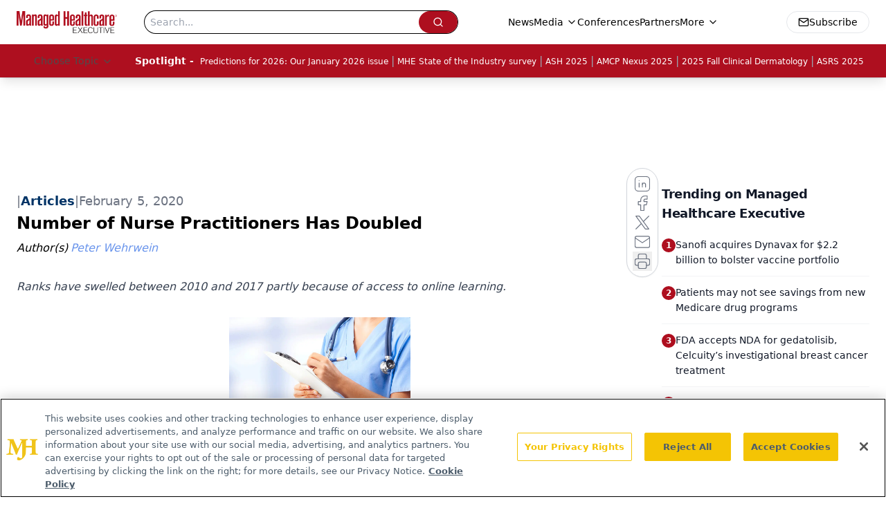

--- FILE ---
content_type: text/html; charset=utf-8
request_url: https://www.managedhealthcareexecutive.com/view/number-nurse-practitioners-has-doubled
body_size: 44088
content:
<!DOCTYPE html><html lang="en"> <head><link rel="prefetch" href="/logo.webp"><link rel="preconnect" href="https://www.googletagmanager.com"><link rel="preconnect" href="https://cdn.segment.com"><link rel="preconnect" href="https://www.lightboxcdn.com"><link rel="preconnect" href="https://cdn.cookielaw.org"><link rel="preconnect" href="https://pub.doubleverify.com"><link rel="preconnect" href="https://www.googletagservices.com"><link rel="dns-prefetch" href="https://cdn.jsdelivr.net"><link rel="preconnect" href="https://res.lassomarketing.io"><link rel="icon" href="/favicon.svg" type="image/svg+xml"><link rel="icon" href="/favicon.ico" sizes="any"><link rel="apple-touch-icon" href="/apple-touch-icon.png"><meta charset="UTF-8"><meta name="viewport" content="width=device-width, initial-scale=1.0"><title>Number of Nurse Practitioners Has Doubled | Managed Healthcare Executive</title><link rel="canonical" href="https://www.managedhealthcareexecutive.com/view/number-nurse-practitioners-has-doubled"><meta name="description" content="Ranks have swelled between 2010 and 2017 partly because of access to online learning."><meta name="robots" content="index, follow"><meta property="og:title" content="Number of Nurse Practitioners Has Doubled | Managed Healthcare Executive"><meta property="og:type" content="website"><meta property="og:image" content="https://cdn.sanity.io/images/0vv8moc6/mhe/59e34cb3431f953b34908ea16fba810bb16a44b4-1000x600.png"><meta property="og:url" content="https://www.managedhealthcareexecutive.com/view/number-nurse-practitioners-has-doubled"><meta property="og:image:url" content="https://cdn.sanity.io/images/0vv8moc6/mhe/59e34cb3431f953b34908ea16fba810bb16a44b4-1000x600.png"><meta property="og:image:width" content="1200"><meta property="og:image:height" content="630"><meta property="og:image:alt" content="Number of Nurse Practitioners Has Doubled | Managed Healthcare Executive"><meta property="article:published_time" content="2026-01-21T22:52:49.422Z"><meta property="article:modified_time" content="2026-01-21T22:52:49.422Z"><meta property="article:author" content="Peter Wehrwein"><meta property="article:tag" content="News"><meta property="article:tag" content="Business Strategy"><meta property="article:tag" content="Nursing"><meta property="article:tag" content="Online learning"><meta property="article:tag" content="Nursing shortage"><meta name="twitter:site" content="@MHExecutive"><meta name="twitter:title" content="Number of Nurse Practitioners Has Doubled | Managed Healthcare Executive"><meta name="twitter:image" content="https://cdn.sanity.io/images/0vv8moc6/mhe/59e34cb3431f953b34908ea16fba810bb16a44b4-1000x600.png"><meta name="twitter:image:alt" content="Number of Nurse Practitioners Has Doubled | Managed Healthcare Executive"><meta name="twitter:description" content="Ranks have swelled between 2010 and 2017 partly because of access to online learning."><link rel="icon" href="/favicon.ico"><meta name="twitter:image" content="https://cdn.sanity.io/images/0vv8moc6/mhe/59e34cb3431f953b34908ea16fba810bb16a44b4-1000x600.png"><meta name="twitter:title" content="Number of Nurse Practitioners Has Doubled | Managed Healthcare Executive"><meta name="twitter:description" content="Ranks have swelled between 2010 and 2017 partly because of access to online learning."><script type="application/ld+json">{"@context":"https://schema.org","@type":"NewsArticle","headline":"Number of Nurse Practitioners Has Doubled","datePublished":"2020-02-05T20:57:41.000Z","dateModified":"2020-11-12T15:31:57.000Z","inLanguage":"en-US","image":{"@type":"ImageObject","url":"https://cdn.sanity.io/images/0vv8moc6/mhe/59e34cb3431f953b34908ea16fba810bb16a44b4-1000x600.png","caption":"Number of Nurse Practitioners Has Doubled","alternateName":"Nurse"},"thumbnail":{"@type":"ImageObject","url":"https://cdn.sanity.io/images/0vv8moc6/mhe/59e34cb3431f953b34908ea16fba810bb16a44b4-1000x600.png","caption":"Number of Nurse Practitioners Has Doubled","alternateName":"Nurse"},"publisher":{"@type":"Organization","name":"Managed Healthcare Executive","logo":{"@type":"ImageObject","url":"https://www.managedhealthcareexecutive.com/logo.webp"}},"keywords":"News, Business Strategy, Nursing, Online learning, Nursing shortage","articleBody":"The number of nurse practitioners more than doubled between 2010 and 2017, far outpacing the growth in the number of registered nurses and physicians, according to research results reported in the February issue of Health Affairs.\nThe surge in nurse practitioners is already reflected in the growing share of Medicare evaluation and management office visits billed by nurse practitioners. The researchers noted as more registered nurses continue their education so they can become nurse practitioners, the “RN-to-NP” conversion could lead to staffing problems at hospitals, although probably not serious or long-term nursing shortages.\nThey also discuss the possibility of a glut of nurse practitioners in the years to come and access to online learning as a contributing factor to the swelling of nurse practitioner ranks.\nThe number of FTE nurse practitioners increased from 91,000 in 2010 to 190,000 in 2017, an increase of 109%, according to the trio of researchers, David Auerbach and Peter Buerhaus of the College of Nursing at Montana State University and Doulgas Staiger at Dartmouth.\nDuring that same period, the number of registered nurses increased from about 2.5 million to 3 million, a 22% increase, while the total number of physicians grew from 870,000 to 950,000, an increase of 9%.\nRelated: Many U.S. Adults are Interested in House Calls for the Home-Bound, Chronically Ill\nThe absolute number of registered nurses puts the relative increase in the number of nurse practitioners in some perspective. As large as that increase is, the ratio of registered nurses to nurse practitioners is still roughly 16 to 1.\nAuerbach and his colleagues cited MedPAC figures showing the share of Medicare evaluation and management office visits billed by nurse practitioners (and physician assistants) grew from 4.6% in in 2010 to 12.3% in 2017 and the share of Medicare beneficiaries who received at least one service for which a nurse practitioner or physician assistant billed more than doubled (16% vs. 34%) over that period.\nThey used occupation data from Census Bureau’s American Community Survey to conduct their research. Occupation is self-described in that data, they noted, and that could explain why their estimate of the number of nurse practitioners is less than the American Association of Nurse Practitioners figure of 240,000 licensed nurse practitioners in 2017.\nNurse practitioner education has changed dramatically, according to Auerbach and his coauthors. In the past, registered nurses had to attend in-person lectures and get hands-on clinical training to become nurse practitioners. Data from the American Association of Colleges of Nursing show that 175 of 376 nurse practitioner programs are offered mainly online and 52 are completely online.","description":"Ranks have swelled between 2010 and 2017 partly because of access to online learning.","author":[{"@type":"Person","name":"Peter Wehrwein","url":"https://www.managedhealthcareexecutive.com/authors/peter-wehrwein"}]}</script><script type="application/ld+json">{"@context":"https://schema.org","@type":"Organization","contactPoint":{"@type":"ContactPoint","availableLanguage":["English"]},"name":"Managed Healthcare Executive - Payer and Population Health Insights","alternateName":"Managed Healthcare Executive","description":"Managed Healthcare Executive gives C-suite executives in health plans and provider organizations news and strategies for value-driven solutions.","email":"MMHInfo@mmhgroup.com","telephone":"609-716-7777","sameAs":["https://www.facebook.com/ManagedHealthcareExecutive","https://twitter.com/MHExecutive","https://www.linkedin.com/company/managed-healthcare-executive/","/rss.xml"],"address":{"@type":"PostalAddress","streetAddress":"259 Prospect Plains Rd, Bldg H","addressLocality":"Monroe","addressRegion":"New Jersey","postalCode":"08831","addressCountry":"United States of America"},"foundingDate":"2001-04-19","founder":{"@type":"Person","name":"MJH Life Sciences"},"employees":[{"@type":"Person","name":"Laura Joszt"},{"@type":"Person","name":"Peter Wehrwein"},{"@type":"Person","name":"Denise Myshko"}]}</script><script async src="https://cdn.jsdelivr.net/npm/@segment/analytics-consent-wrapper-onetrust@latest/dist/umd/analytics-onetrust.umd.js"></script>
 <script>
  window.dataLayer = window.dataLayer || [];
  function gtag(){dataLayer.push(arguments);}
  gtag('set' , 'developer_id.dYWJhMj', true);
  gtag('consent', 'default', {
      ad_storage: 'denied',
      analytics_storage: 'denied',
      functionality_storage: 'denied',
      personalization_storage: 'denied',
      security_storage: 'granted',
      ad_user_data: 'denied',
      ad_personalization: 'denied',
      region: [
        'AT',
        'BE',
        'BG',
        'HR',
        'CY',
        'CZ',
        'DK',
        'EE',
        'FI',
        'FR',
        'DE',
        'EL',
        'HU',
        'IE',
        'IT',
        'LV',
        'LT',
        'LU',
        'MT',
        'NL',
        'PL',
        'PT',
        'RO',
        'SK',
        'SI',
        'ES',
        'SE',
        'GB',
        'US-CA',
      ],
    });
    gtag('consent', 'default', {
      ad_storage: 'granted',
      analytics_storage: 'granted',
      functionality_storage: 'granted',
      personalization_storage: 'granted',
      security_storage: 'granted',
      ad_user_data: 'granted',
      ad_personalization: 'granted',
    });
    </script>
    <script src="https://cdn.cookielaw.org/scripttemplates/otSDKStub.js" type="text/javascript" charset="UTF-8" data-domain-script="0196a098-d931-7396-a44b-b46bb668848b"></script>
    <script type="text/javascript">function OptanonWrapper() {}</script>
    <script async type="text/plain" class="optanon-category-C0001" src="https://www.lightboxcdn.com/static/lightbox_mjh.js"></script>
  <script async type="text/plain" class="optanon-category-C0004" src="https://res.lassomarketing.io/scripts/lasso-imp-id-min.js"></script> 
   <script async type="text/javascript">
      !function(){var analytics=window.analytics=window.analytics||[];if(!analytics.initialize)if(analytics.invoked)window.console&&console.error&&console.error("Segment snippet included twice.");else{analytics.invoked=!0;analytics.methods=["trackSubmit","trackClick","trackLink","trackForm","pageview","identify","reset","group","track","ready","alias","debug","page","once","off","on","addSourceMiddleware","addIntegrationMiddleware","setAnonymousId","addDestinationMiddleware"];analytics.factory=function(e){return function(){var t=Array.prototype.slice.call(arguments);t.unshift(e);analytics.push(t);return analytics}};for(var e=0;e<analytics.methods.length;e++){var key=analytics.methods[e];analytics[key]=analytics.factory(key)}analytics.load=function(key,e){var t=document.createElement("script");t.type="text/javascript";t.async=!0;t.src="https://cdn.segment.com/analytics.js/v1/" + key + "/analytics.min.js";var n=document.getElementsByTagName("script")[0];n.parentNode.insertBefore(t,n);analytics._loadOptions=e};analytics.SNIPPET_VERSION="4.13.1";
      //check lasso , if lassoImpID doesnt exist try again in 1.25 seconds
      function checkLasso() {
        if (typeof lassoImpID !== 'undefined') {
          window.LassoImpressionID = lassoImpID();
          withOneTrust(analytics).load('BBbKMoOjmhsxPnbd2nO6osz3zq67DzuN');
          analytics.page({
            'LassoImpressionID': window.LassoImpressionID
          });
        } else {
          setTimeout(checkLasso, 1000);
        }
      }
          checkLasso();
            }}();
    </script><script class="optanon-category-C0001" type="text/plain" async src="https://one.managedhealthcareexecutive.com/tagmanager/scripts/one.js"></script><script async type="text/javascript" src="https://one.managedhealthcareexecutive.com/tagmanager/scripts/one.js"></script><script type="text/javascript" src="https://www.googletagservices.com/tag/js/gpt.js"></script><script async src="https://pub.doubleverify.com/dvtag/20083417/DV1815449/pub.js"></script><script type="text/javascript">
            window.onDvtagReady = function (callback, timeout = 750) { 
            window.dvtag = window.dvtag || {} 
            dvtag.cmd = dvtag.cmd || [] 
            const opt = { callback, timeout, timestamp: new Date().getTime() } 
            dvtag.cmd.push(function () { dvtag.queueAdRequest(opt) }) 
            setTimeout(function () { 
            const cb = opt.callback 
            opt.callback = null 
            if (cb) cb() 
            }, timeout) 
            } 
     </script><script>(function(){const gtmID = "K7D6LTN";

        (function (w, d, s, l, i) {
          w[l] = w[l] || [];
          w[l].push({ 'gtm.start': new Date().getTime(), event: 'gtm.js' });
          var f = d.getElementsByTagName(s)[0],
            j = d.createElement(s),
            dl = l != 'dataLayer' ? '&l=' + l : '';
          j.async = true;
          j.src = 'https://www.googletagmanager.com/gtm.js?id=' + i + dl;
          f.parentNode.insertBefore(j, f);
        })(window, document, 'script', 'dataLayer', 'GTM-' + gtmID);
      })();</script><!-- <ClientRouter  /> --><link rel="stylesheet" href="/_astro/_slug_.dzv5U1ID.css">
<style>.embla{overflow:hidden;height:100%;width:100%}.embla__container{display:flex;flex-direction:column;height:90%;padding:0 0 2%}.vjs-text-track-cue{font-size:1.5rem!important}.embla__slide{flex:0 0 100%;min-width:0;height:100%;display:flex;align-items:center;justify-content:center;margin:0 0 calc(15% / 9);opacity:.3;transform:scale(.95);transition:opacity .3s ease,transform .3s ease}.embla__slide.is-snapped{opacity:1;transform:scale(1);z-index:2}.embla__slide.is-in-view:not(.is-snapped){opacity:.6;transform:scale(.97)}.embla__slide:not(.is-snapped) .shorts-video-container:after{content:"";position:absolute;inset:0;background:linear-gradient(to bottom,#0000001a,#0000004d,#0000001a);pointer-events:none;z-index:1}.embla.is-wheel-scrolling{cursor:grabbing}.embla.is-wheel-scrolling .embla__slide{pointer-events:none}.shorts-item{height:100%;position:relative;display:flex;flex-direction:column;align-items:center;justify-content:center;padding:0}.shorts-video-container{position:relative;width:100%;height:100%;max-height:min(90vh,calc(100vw * 16 / 9));margin:0 auto;border-radius:12px}@supports (aspect-ratio: 9 / 16){.shorts-video-container{aspect-ratio:9 / 16;width:auto;height:100%}}@supports not (aspect-ratio: 9 / 16){.shorts-video-container{width:56.25vh;height:100%}}.shorts-video-wrapper{position:relative;width:100%;height:100%}.bg-shorts-container .video-js{width:100%!important;height:100%!important;-o-object-fit:cover;object-fit:cover;position:absolute;top:0;left:0}.bg-shorts-container .video-js video{width:100%!important;height:100%!important;-o-object-fit:cover;object-fit:cover;position:absolute;top:0;left:0}.bg-shorts-container{width:100%;height:100%;position:relative}@media (max-width: 768px){.shorts-video-container{max-width:90vw}@supports (aspect-ratio: 9 / 16){.shorts-video-container{height:100%;max-height:75vh}}}.shorts-navigation-btn{transition:all .2s ease-in-out}.shorts-navigation-btn:hover{transform:scale(1.1);background-color:#ffffff4d}.shorts-navigation-btn:active{transform:scale(.95)}@keyframes pulse{0%,to{opacity:1}50%{opacity:.5}}.loading-pulse{animation:pulse 2s cubic-bezier(.4,0,.6,1) infinite}.shorts-overlay{background:linear-gradient(to top,rgba(0,0,0,.8) 0%,rgba(0,0,0,.4) 50%,transparent 100%)}.shorts-navigation,.shorts-navigation button{z-index:9999!important;pointer-events:auto}@media (max-width: 768px){.shorts-navigation{right:8px}.shorts-navigation button{width:32px;height:32px}}
</style>
<link rel="stylesheet" href="/_astro/_slug_.DquC58Zs.css"><script type="module" src="/_astro/page.V2R8AmkL.js"></script></head> <body> <style>astro-island,astro-slot,astro-static-slot{display:contents}</style><script>(()=>{var e=async t=>{await(await t())()};(self.Astro||(self.Astro={})).load=e;window.dispatchEvent(new Event("astro:load"));})();</script><script>(()=>{var A=Object.defineProperty;var g=(i,o,a)=>o in i?A(i,o,{enumerable:!0,configurable:!0,writable:!0,value:a}):i[o]=a;var d=(i,o,a)=>g(i,typeof o!="symbol"?o+"":o,a);{let i={0:t=>m(t),1:t=>a(t),2:t=>new RegExp(t),3:t=>new Date(t),4:t=>new Map(a(t)),5:t=>new Set(a(t)),6:t=>BigInt(t),7:t=>new URL(t),8:t=>new Uint8Array(t),9:t=>new Uint16Array(t),10:t=>new Uint32Array(t),11:t=>1/0*t},o=t=>{let[l,e]=t;return l in i?i[l](e):void 0},a=t=>t.map(o),m=t=>typeof t!="object"||t===null?t:Object.fromEntries(Object.entries(t).map(([l,e])=>[l,o(e)]));class y extends HTMLElement{constructor(){super(...arguments);d(this,"Component");d(this,"hydrator");d(this,"hydrate",async()=>{var b;if(!this.hydrator||!this.isConnected)return;let e=(b=this.parentElement)==null?void 0:b.closest("astro-island[ssr]");if(e){e.addEventListener("astro:hydrate",this.hydrate,{once:!0});return}let c=this.querySelectorAll("astro-slot"),n={},h=this.querySelectorAll("template[data-astro-template]");for(let r of h){let s=r.closest(this.tagName);s!=null&&s.isSameNode(this)&&(n[r.getAttribute("data-astro-template")||"default"]=r.innerHTML,r.remove())}for(let r of c){let s=r.closest(this.tagName);s!=null&&s.isSameNode(this)&&(n[r.getAttribute("name")||"default"]=r.innerHTML)}let p;try{p=this.hasAttribute("props")?m(JSON.parse(this.getAttribute("props"))):{}}catch(r){let s=this.getAttribute("component-url")||"<unknown>",v=this.getAttribute("component-export");throw v&&(s+=` (export ${v})`),console.error(`[hydrate] Error parsing props for component ${s}`,this.getAttribute("props"),r),r}let u;await this.hydrator(this)(this.Component,p,n,{client:this.getAttribute("client")}),this.removeAttribute("ssr"),this.dispatchEvent(new CustomEvent("astro:hydrate"))});d(this,"unmount",()=>{this.isConnected||this.dispatchEvent(new CustomEvent("astro:unmount"))})}disconnectedCallback(){document.removeEventListener("astro:after-swap",this.unmount),document.addEventListener("astro:after-swap",this.unmount,{once:!0})}connectedCallback(){if(!this.hasAttribute("await-children")||document.readyState==="interactive"||document.readyState==="complete")this.childrenConnectedCallback();else{let e=()=>{document.removeEventListener("DOMContentLoaded",e),c.disconnect(),this.childrenConnectedCallback()},c=new MutationObserver(()=>{var n;((n=this.lastChild)==null?void 0:n.nodeType)===Node.COMMENT_NODE&&this.lastChild.nodeValue==="astro:end"&&(this.lastChild.remove(),e())});c.observe(this,{childList:!0}),document.addEventListener("DOMContentLoaded",e)}}async childrenConnectedCallback(){let e=this.getAttribute("before-hydration-url");e&&await import(e),this.start()}async start(){let e=JSON.parse(this.getAttribute("opts")),c=this.getAttribute("client");if(Astro[c]===void 0){window.addEventListener(`astro:${c}`,()=>this.start(),{once:!0});return}try{await Astro[c](async()=>{let n=this.getAttribute("renderer-url"),[h,{default:p}]=await Promise.all([import(this.getAttribute("component-url")),n?import(n):()=>()=>{}]),u=this.getAttribute("component-export")||"default";if(!u.includes("."))this.Component=h[u];else{this.Component=h;for(let f of u.split("."))this.Component=this.Component[f]}return this.hydrator=p,this.hydrate},e,this)}catch(n){console.error(`[astro-island] Error hydrating ${this.getAttribute("component-url")}`,n)}}attributeChangedCallback(){this.hydrate()}}d(y,"observedAttributes",["props"]),customElements.get("astro-island")||customElements.define("astro-island",y)}})();</script><astro-island uid="Z1TEUze" prefix="r7" component-url="/_astro/atoms.Ch89ewdX.js" component-export="SanityClient" renderer-url="/_astro/client.4AZqD4Tw.js" props="{&quot;config&quot;:[0,{&quot;dataset&quot;:[0,&quot;mhe&quot;],&quot;projectId&quot;:[0,&quot;0vv8moc6&quot;],&quot;useCdn&quot;:[0,true],&quot;token&quot;:[0,&quot;skIjFEmlzBmyZpjK8Zc1FQwpwi0Bv3wVI0WhSPJfe5wEiXkmkb3Rq7h5T1WLyvXaJAhM7sOBa2vXBRGxShTPYsvCpTSYuIFBEZnhapLqKMkXyRyxCYjZQYbPv4Zbdn7UMjfKcTbCwat1s1GKaDhqbiwIffPYLGtrK4hT6V3Xq32NfzOzScjn&quot;]}]}" ssr client="load" opts="{&quot;name&quot;:&quot;SanityClient&quot;,&quot;value&quot;:true}"></astro-island>  <!-- <VisualEditing enabled={visualEditingEnabled} zIndex={1000} /> --> <script>(()=>{var e=async t=>{await(await t())()};(self.Astro||(self.Astro={})).only=e;window.dispatchEvent(new Event("astro:only"));})();</script><astro-island uid="KAs46" component-url="/_astro/index.qum6FzgI.js" component-export="default" renderer-url="/_astro/client.4AZqD4Tw.js" props="{&quot;settings&quot;:[0,{&quot;siteConfig&quot;:[0,{&quot;sanityClientConfig&quot;:[0,{&quot;dataset&quot;:[0,&quot;mhe&quot;],&quot;projectId&quot;:[0,&quot;0vv8moc6&quot;],&quot;useCdn&quot;:[0,true],&quot;token&quot;:[0,&quot;skIjFEmlzBmyZpjK8Zc1FQwpwi0Bv3wVI0WhSPJfe5wEiXkmkb3Rq7h5T1WLyvXaJAhM7sOBa2vXBRGxShTPYsvCpTSYuIFBEZnhapLqKMkXyRyxCYjZQYbPv4Zbdn7UMjfKcTbCwat1s1GKaDhqbiwIffPYLGtrK4hT6V3Xq32NfzOzScjn&quot;]}],&quot;gtmID&quot;:[0,&quot;K7D6LTN&quot;],&quot;title&quot;:[0,&quot;Managed Healthcare Executive&quot;],&quot;liveDomain&quot;:[0,&quot;www.managedhealthcareexecutive.com&quot;],&quot;logo&quot;:[0,&quot;/logo.webp&quot;],&quot;white_logo&quot;:[0,&quot;/logo.webp&quot;],&quot;megaMenuTaxName&quot;:[0,&quot;clinical&quot;],&quot;twitter&quot;:[0,&quot;@MHExecutive&quot;],&quot;customSpecialtyText&quot;:[0,&quot;Choose Topic&quot;],&quot;onejs&quot;:[0,&quot;https://one.managedhealthcareexecutive.com/tagmanager/scripts/one.js&quot;],&quot;sharingImageUrl&quot;:[0,&quot;https://www.managedhealthcareexecutive.com/logo.webp&quot;],&quot;oneTrustId&quot;:[0,&quot;0196a098-d931-7396-a44b-b46bb668848b&quot;],&quot;subscribe&quot;:[0,{&quot;href&quot;:[0,&quot;/newsletter&quot;],&quot;text&quot;:[0,&quot;Get the latest industry news, event updates, and more from Managed healthcare Executive.&quot;]}],&quot;subFooterLinks&quot;:[1,[[0,{&quot;url&quot;:[0,&quot;/&quot;],&quot;title&quot;:[0,&quot;Home&quot;]}],[0,{&quot;url&quot;:[0,&quot;/about&quot;],&quot;title&quot;:[0,&quot;About Us&quot;]}],[0,{&quot;url&quot;:[0,&quot;/news&quot;],&quot;title&quot;:[0,&quot;News&quot;]}],[0,{&quot;url&quot;:[0,&quot;/contact-us&quot;],&quot;title&quot;:[0,&quot;Contact Us&quot;]}]]]}],&quot;styleConfig&quot;:[0,{&quot;logoSize&quot;:[0,&quot;medium&quot;],&quot;navigation&quot;:[0,5],&quot;footer&quot;:[0,1],&quot;featureDeck&quot;:[0,1],&quot;featureSlider&quot;:[0,1]}],&quot;adConfig&quot;:[0,{&quot;networkID&quot;:[0,&quot;4688&quot;],&quot;adUnit&quot;:[0,&quot;managedhealthcareexecutive&quot;]}],&quot;pageConfig&quot;:[0,{&quot;publicationName&quot;:[0,&quot;Managed Healthcare Executive&quot;],&quot;publicationUrl&quot;:[0,&quot;journals&quot;],&quot;authorUrl&quot;:[0,&quot;authors&quot;]}],&quot;sanityConfig&quot;:[0,{&quot;taxonomy&quot;:[0,{&quot;news&quot;:[0,&quot;mhe_taxonomy_5115_news&quot;],&quot;conference&quot;:[0,&quot;&quot;],&quot;clinical&quot;:[0,&quot;mhe_taxonomy_53588_clinical&quot;]}],&quot;docGroup&quot;:[0,{&quot;conference&quot;:[0,&quot;mhe_documentGroup_53589_conference&quot;]}],&quot;contentCategory&quot;:[0,{&quot;articles&quot;:[0,&quot;8bdaa7fc-960a-4b57-b076-75fdce3741bb&quot;],&quot;videos&quot;:[0,&quot;42000fd0-0d05-4832-9f2c-62c21079b76c&quot;],&quot;podcasts&quot;:[0,&quot;93d57b69-2d72-45fe-8b8a-d18e7e7e5f20&quot;]}]}],&quot;customPageTypes&quot;:[1,[]],&quot;gateEnabled&quot;:[0,&quot;modal&quot;],&quot;sMaxAge&quot;:[0,300],&quot;staleWhileRevalidate&quot;:[0,329],&quot;allowedDomains&quot;:[1,[[0,&quot;ce.dvm360.com&quot;],[0,&quot;www.pharmacytimes.org&quot;],[0,&quot;www.gotoper.com&quot;]]],&quot;partnerBrandsLogos&quot;:[1,[[0,{&quot;id&quot;:[0,0],&quot;src&quot;:[0,&quot;/ManHealthExec_white.png&quot;],&quot;alt&quot;:[0,&quot;Managed Healthcare Executive&quot;],&quot;link&quot;:[0,&quot;https://www.managedhealthcareexecutive.com/&quot;],&quot;isMain&quot;:[0,true]}],[0,{&quot;id&quot;:[0,1],&quot;src&quot;:[0,&quot;/formularyWatch_white.png&quot;],&quot;alt&quot;:[0,&quot;Formulary Watch&quot;],&quot;link&quot;:[0,&quot;https://www.managedhealthcareexecutive.com/formulary-watch&quot;],&quot;isMain&quot;:[0,false]}],[0,{&quot;id&quot;:[0,2],&quot;src&quot;:[0,&quot;/pbmi-footer.png&quot;],&quot;alt&quot;:[0,&quot;Pharmacy Benefit Management Institute&quot;],&quot;link&quot;:[0,&quot;https://www.pbmi.com/&quot;],&quot;isMain&quot;:[0,false]}]]]}],&quot;targeting&quot;:[0,{&quot;content_placement&quot;:[1,[[0,&quot;news&quot;],[0,&quot;business/business-strategy&quot;]]],&quot;document_url&quot;:[1,[[0,&quot;number-nurse-practitioners-has-doubled&quot;]]],&quot;document_group&quot;:[1,[]],&quot;content_group&quot;:[1,[]],&quot;rootDocumentGroup&quot;:[1,[]],&quot;issue_url&quot;:[1,[]],&quot;publication_url&quot;:[1,[]],&quot;tags&quot;:[1,[[0,&quot;News&quot;],[0,&quot;Business Strategy&quot;],[0,&quot;Nursing&quot;],[0,&quot;Online learning&quot;],[0,&quot;Nursing shortage&quot;]]],&quot;hostname&quot;:[0,&quot;www.managedhealthcareexecutive.com&quot;],&quot;adLayer&quot;:[0,{&quot;adSlotSelection&quot;:[1,[]]}]}],&quot;gateData&quot;:[0,{}]}" ssr client="only" opts="{&quot;name&quot;:&quot;ADWelcome&quot;,&quot;value&quot;:true}"></astro-island> <astro-island uid="Z4n1pg" prefix="r37" component-url="/_astro/ADFloatingFooter.BD49CBHT.js" component-export="default" renderer-url="/_astro/client.4AZqD4Tw.js" props="{&quot;networkID&quot;:[0,&quot;4688&quot;],&quot;adUnit&quot;:[0,&quot;managedhealthcareexecutive&quot;],&quot;targeting&quot;:[0,{&quot;content_placement&quot;:[1,[[0,&quot;news&quot;],[0,&quot;business/business-strategy&quot;]]],&quot;document_url&quot;:[1,[[0,&quot;number-nurse-practitioners-has-doubled&quot;]]],&quot;document_group&quot;:[1,[]],&quot;content_group&quot;:[1,[]],&quot;rootDocumentGroup&quot;:[1,[]],&quot;issue_url&quot;:[1,[]],&quot;publication_url&quot;:[1,[]],&quot;tags&quot;:[1,[[0,&quot;News&quot;],[0,&quot;Business Strategy&quot;],[0,&quot;Nursing&quot;],[0,&quot;Online learning&quot;],[0,&quot;Nursing shortage&quot;]]],&quot;hostname&quot;:[0,&quot;www.managedhealthcareexecutive.com&quot;],&quot;adLayer&quot;:[0,{&quot;adSlotSelection&quot;:[1,[]]}]}]}" ssr client="load" opts="{&quot;name&quot;:&quot;ADFloatingFooter&quot;,&quot;value&quot;:true}"></astro-island>      <astro-island uid="1aretO" prefix="r38" component-url="/_astro/ui.cZb-a-7l.js" component-export="N5" renderer-url="/_astro/client.4AZqD4Tw.js" props="{&quot;data&quot;:[0,{&quot;logoImage&quot;:[0,&quot;/logo.webp&quot;],&quot;mainLinks&quot;:[1,[[0,{&quot;_createdAt&quot;:[0,&quot;2020-05-05T11:03:43Z&quot;],&quot;_id&quot;:[0,&quot;2cb40827-b886-428a-bbca-484d8659cbfe&quot;],&quot;_rev&quot;:[0,&quot;umhXj3vxd3dqMa9Z5Wa0XJ&quot;],&quot;_type&quot;:[0,&quot;mainNavigation&quot;],&quot;_updatedAt&quot;:[0,&quot;2020-05-05T11:03:43Z&quot;],&quot;is_active&quot;:[0,true],&quot;name&quot;:[0,&quot;News&quot;],&quot;navParent&quot;:[0,null],&quot;sortOrder&quot;:[0,1],&quot;subQuery&quot;:[1,[]],&quot;url&quot;:[0,&quot;/news&quot;]}],[0,{&quot;_createdAt&quot;:[0,&quot;2020-05-05T11:33:36Z&quot;],&quot;_id&quot;:[0,&quot;6a204590-3d54-428a-9e20-6ddb97a2010a&quot;],&quot;_rev&quot;:[0,&quot;tIWT2KdjRA8HX2dgMQdFd8&quot;],&quot;_system&quot;:[0,{&quot;base&quot;:[0,{&quot;id&quot;:[0,&quot;6a204590-3d54-428a-9e20-6ddb97a2010a&quot;],&quot;rev&quot;:[0,&quot;umhXj3vxd3dqMa9Z5Wa0XJ&quot;]}]}],&quot;_type&quot;:[0,&quot;mainNavigation&quot;],&quot;_updatedAt&quot;:[0,&quot;2025-10-10T14:57:42Z&quot;],&quot;is_active&quot;:[0,true],&quot;name&quot;:[0,&quot;Media&quot;],&quot;navParent&quot;:[0,null],&quot;sortOrder&quot;:[0,2],&quot;subQuery&quot;:[1,[[0,{&quot;_createdAt&quot;:[0,&quot;2023-05-05T18:12:39Z&quot;],&quot;_id&quot;:[0,&quot;92371b7d-bec6-4d46-9f68-315b0a4d0fc6&quot;],&quot;_rev&quot;:[0,&quot;I2vxG0HWBnjIsFx2mUVk88&quot;],&quot;_type&quot;:[0,&quot;mainNavigation&quot;],&quot;_updatedAt&quot;:[0,&quot;2023-05-05T18:13:00Z&quot;],&quot;children&quot;:[1,[]],&quot;is_active&quot;:[0,true],&quot;name&quot;:[0,&quot;Between the Lines&quot;],&quot;navParent&quot;:[0,{&quot;_ref&quot;:[0,&quot;6a204590-3d54-428a-9e20-6ddb97a2010a&quot;],&quot;_type&quot;:[0,&quot;reference&quot;]}],&quot;url&quot;:[0,&quot;/between-the-lines&quot;]}],[0,{&quot;_createdAt&quot;:[0,&quot;2020-05-05T11:33:58Z&quot;],&quot;_id&quot;:[0,&quot;235f5add-5292-4e38-83bb-f8568eefbbd6&quot;],&quot;_rev&quot;:[0,&quot;pp78DaGH8FqZgUejpwDDmJ&quot;],&quot;_type&quot;:[0,&quot;mainNavigation&quot;],&quot;_updatedAt&quot;:[0,&quot;2020-06-23T20:19:42Z&quot;],&quot;children&quot;:[1,[]],&quot;is_active&quot;:[0,true],&quot;name&quot;:[0,&quot;Expert Interviews&quot;],&quot;navParent&quot;:[0,{&quot;_ref&quot;:[0,&quot;6a204590-3d54-428a-9e20-6ddb97a2010a&quot;],&quot;_type&quot;:[0,&quot;reference&quot;]}],&quot;url&quot;:[0,&quot;/expert-interviews&quot;]}],[0,{&quot;_createdAt&quot;:[0,&quot;2020-10-22T13:35:36Z&quot;],&quot;_id&quot;:[0,&quot;74242194-8a99-4949-8c16-5c0cccbf7bd8&quot;],&quot;_rev&quot;:[0,&quot;lEs6dUqCy3q9IwOkF84EJ6&quot;],&quot;_type&quot;:[0,&quot;mainNavigation&quot;],&quot;_updatedAt&quot;:[0,&quot;2020-10-22T13:36:08Z&quot;],&quot;children&quot;:[1,[]],&quot;is_active&quot;:[0,true],&quot;name&quot;:[0,&quot;K-Cast&quot;],&quot;navParent&quot;:[0,{&quot;_ref&quot;:[0,&quot;6a204590-3d54-428a-9e20-6ddb97a2010a&quot;],&quot;_type&quot;:[0,&quot;reference&quot;]}],&quot;url&quot;:[0,&quot;/k-cast&quot;]}],[0,{&quot;_createdAt&quot;:[0,&quot;2020-06-24T16:52:42Z&quot;],&quot;_id&quot;:[0,&quot;066f3938-a9b4-4585-a78b-0681c2f939e2&quot;],&quot;_rev&quot;:[0,&quot;zafWTR6zSdAdAhhVLHnlye&quot;],&quot;_type&quot;:[0,&quot;mainNavigation&quot;],&quot;_updatedAt&quot;:[0,&quot;2021-07-29T14:49:17Z&quot;],&quot;blank&quot;:[0,true],&quot;children&quot;:[1,[]],&quot;is_active&quot;:[0,true],&quot;name&quot;:[0,&quot;Medical World News&quot;],&quot;navParent&quot;:[0,{&quot;_ref&quot;:[0,&quot;6a204590-3d54-428a-9e20-6ddb97a2010a&quot;],&quot;_type&quot;:[0,&quot;reference&quot;]}],&quot;url&quot;:[0,&quot;https://www.medicalworldnews.com/&quot;]}],[0,{&quot;_createdAt&quot;:[0,&quot;2020-05-26T11:47:58Z&quot;],&quot;_id&quot;:[0,&quot;403145db-113f-4b1f-97d5-d9ab42a3e84e&quot;],&quot;_rev&quot;:[0,&quot;pp78DaGH8FqZgUejpwDDmJ&quot;],&quot;_type&quot;:[0,&quot;mainNavigation&quot;],&quot;_updatedAt&quot;:[0,&quot;2020-06-23T20:19:42Z&quot;],&quot;children&quot;:[1,[]],&quot;is_active&quot;:[0,true],&quot;name&quot;:[0,&quot;Podcasts&quot;],&quot;navParent&quot;:[0,{&quot;_ref&quot;:[0,&quot;6a204590-3d54-428a-9e20-6ddb97a2010a&quot;],&quot;_type&quot;:[0,&quot;reference&quot;]}],&quot;url&quot;:[0,&quot;/podcasts&quot;]}],[0,{&quot;_createdAt&quot;:[0,&quot;2020-12-09T16:22:43Z&quot;],&quot;_id&quot;:[0,&quot;c1bf9405-5a49-43cb-a31b-0d378957d1c8&quot;],&quot;_rev&quot;:[0,&quot;j95Mm67fpKzH6tMYt4Qwr3&quot;],&quot;_type&quot;:[0,&quot;mainNavigation&quot;],&quot;_updatedAt&quot;:[0,&quot;2020-12-09T16:23:10Z&quot;],&quot;children&quot;:[1,[]],&quot;is_active&quot;:[0,true],&quot;name&quot;:[0,&quot;Population Health Perspectives&quot;],&quot;navParent&quot;:[0,{&quot;_ref&quot;:[0,&quot;6a204590-3d54-428a-9e20-6ddb97a2010a&quot;],&quot;_type&quot;:[0,&quot;reference&quot;]}],&quot;url&quot;:[0,&quot;/population-health-perspectives&quot;]}]]]}],[0,{&quot;_createdAt&quot;:[0,&quot;2020-05-05T11:10:12Z&quot;],&quot;_id&quot;:[0,&quot;185e956a-5b2e-495d-81a1-28fbc2d055d0&quot;],&quot;_rev&quot;:[0,&quot;umhXj3vxd3dqMa9Z5Wa0XJ&quot;],&quot;_type&quot;:[0,&quot;mainNavigation&quot;],&quot;_updatedAt&quot;:[0,&quot;2020-05-14T08:16:04Z&quot;],&quot;is_active&quot;:[0,true],&quot;name&quot;:[0,&quot;Conferences&quot;],&quot;navParent&quot;:[0,null],&quot;sortOrder&quot;:[0,3],&quot;subQuery&quot;:[1,[]],&quot;url&quot;:[0,&quot;/conferences&quot;]}],[0,{&quot;_createdAt&quot;:[0,&quot;2022-12-02T09:59:32Z&quot;],&quot;_id&quot;:[0,&quot;36657fcf-d42e-46da-b5ca-8b9e595a3ddb&quot;],&quot;_rev&quot;:[0,&quot;ZrpcIEhLiSb3q8eBBq7hxG&quot;],&quot;_type&quot;:[0,&quot;mainNavigation&quot;],&quot;_updatedAt&quot;:[0,&quot;2023-01-10T15:13:33Z&quot;],&quot;is_active&quot;:[0,true],&quot;name&quot;:[0,&quot;Partners&quot;],&quot;navParent&quot;:[0,null],&quot;sortOrder&quot;:[0,4],&quot;subQuery&quot;:[1,[]],&quot;url&quot;:[0,&quot;/sap-partner&quot;]}],[0,{&quot;_createdAt&quot;:[0,&quot;2020-05-05T11:31:53Z&quot;],&quot;_id&quot;:[0,&quot;1d14df7a-9047-4d74-a314-d7f18766cbe7&quot;],&quot;_rev&quot;:[0,&quot;38Deb3JikexS2CRxwsMzKj&quot;],&quot;_type&quot;:[0,&quot;mainNavigation&quot;],&quot;_updatedAt&quot;:[0,&quot;2023-01-10T15:15:00Z&quot;],&quot;is_active&quot;:[0,true],&quot;name&quot;:[0,&quot;Publications&quot;],&quot;navParent&quot;:[0,null],&quot;sortOrder&quot;:[0,5],&quot;subQuery&quot;:[1,[[0,{&quot;_createdAt&quot;:[0,&quot;2023-09-21T20:27:03Z&quot;],&quot;_id&quot;:[0,&quot;f76c7b4c-defa-4d51-857a-78c7498f215b&quot;],&quot;_rev&quot;:[0,&quot;LWM5uBNU0GRyeTijwkSESx&quot;],&quot;_type&quot;:[0,&quot;mainNavigation&quot;],&quot;_updatedAt&quot;:[0,&quot;2023-09-21T20:27:41Z&quot;],&quot;children&quot;:[1,[]],&quot;is_active&quot;:[0,true],&quot;name&quot;:[0,&quot;All Publications&quot;],&quot;navParent&quot;:[0,{&quot;_ref&quot;:[0,&quot;1d14df7a-9047-4d74-a314-d7f18766cbe7&quot;],&quot;_type&quot;:[0,&quot;reference&quot;]}],&quot;sortOrder&quot;:[0,1],&quot;url&quot;:[0,&quot;/journals&quot;]}],[0,{&quot;_createdAt&quot;:[0,&quot;2020-05-05T11:32:29Z&quot;],&quot;_id&quot;:[0,&quot;d0908499-9ee4-4427-b11c-5840594610cd&quot;],&quot;_rev&quot;:[0,&quot;V8dNoBRjzp99oBQWWyXtlP&quot;],&quot;_type&quot;:[0,&quot;mainNavigation&quot;],&quot;_updatedAt&quot;:[0,&quot;2023-09-21T20:27:57Z&quot;],&quot;children&quot;:[1,[]],&quot;is_active&quot;:[0,true],&quot;name&quot;:[0,&quot;MHE Publication&quot;],&quot;navParent&quot;:[0,{&quot;_ref&quot;:[0,&quot;1d14df7a-9047-4d74-a314-d7f18766cbe7&quot;],&quot;_type&quot;:[0,&quot;reference&quot;]}],&quot;sortOrder&quot;:[0,2],&quot;url&quot;:[0,&quot;/journals/mhe-publication&quot;]}],[0,{&quot;_createdAt&quot;:[0,&quot;2023-09-21T15:16:31Z&quot;],&quot;_id&quot;:[0,&quot;26eacdba-80fc-4f3a-9a5f-4631985c24f3&quot;],&quot;_rev&quot;:[0,&quot;LWM5uBNU0GRyeTijwkSOqD&quot;],&quot;_type&quot;:[0,&quot;mainNavigation&quot;],&quot;_updatedAt&quot;:[0,&quot;2023-09-21T20:28:17Z&quot;],&quot;children&quot;:[1,[]],&quot;is_active&quot;:[0,true],&quot;name&quot;:[0,&quot;Formulary Watch Supplements&quot;],&quot;navParent&quot;:[0,{&quot;_ref&quot;:[0,&quot;1d14df7a-9047-4d74-a314-d7f18766cbe7&quot;],&quot;_type&quot;:[0,&quot;reference&quot;]}],&quot;sortOrder&quot;:[0,3],&quot;url&quot;:[0,&quot;/journals/formulary-watch-supplements&quot;]}],[0,{&quot;_createdAt&quot;:[0,&quot;2024-08-05T15:14:40Z&quot;],&quot;_id&quot;:[0,&quot;4676b3b0-bf40-4023-a5f3-2c7306e2a73a&quot;],&quot;_rev&quot;:[0,&quot;9sNllzBt2eS3dCZXgqzeEE&quot;],&quot;_type&quot;:[0,&quot;mainNavigation&quot;],&quot;_updatedAt&quot;:[0,&quot;2024-08-05T15:14:56Z&quot;],&quot;children&quot;:[1,[]],&quot;is_active&quot;:[0,true],&quot;name&quot;:[0,&quot;Formulary Watch Spotlights&quot;],&quot;navParent&quot;:[0,{&quot;_ref&quot;:[0,&quot;1d14df7a-9047-4d74-a314-d7f18766cbe7&quot;],&quot;_type&quot;:[0,&quot;reference&quot;]}],&quot;sortOrder&quot;:[0,4],&quot;url&quot;:[0,&quot;/journals/formulary-watch-spotlights&quot;]}],[0,{&quot;_createdAt&quot;:[0,&quot;2021-02-03T21:48:00Z&quot;],&quot;_id&quot;:[0,&quot;44143a91-9481-4cf1-859a-960f6c320e64&quot;],&quot;_rev&quot;:[0,&quot;o5tmutUPOlEdEve1BBwgNs&quot;],&quot;_type&quot;:[0,&quot;mainNavigation&quot;],&quot;_updatedAt&quot;:[0,&quot;2024-08-05T15:25:05Z&quot;],&quot;children&quot;:[1,[]],&quot;is_active&quot;:[0,true],&quot;name&quot;:[0,&quot;Supplements And Featured Publications&quot;],&quot;navParent&quot;:[0,{&quot;_ref&quot;:[0,&quot;1d14df7a-9047-4d74-a314-d7f18766cbe7&quot;],&quot;_type&quot;:[0,&quot;reference&quot;]}],&quot;sortOrder&quot;:[0,5],&quot;url&quot;:[0,&quot;/journals/supplements-and-featured-publications&quot;]}]]],&quot;url&quot;:[0,&quot;/journals&quot;]}],[0,{&quot;_createdAt&quot;:[0,&quot;2021-04-02T18:46:42Z&quot;],&quot;_id&quot;:[0,&quot;c71cf6b9-5fa9-45d8-90aa-87d112c955fa&quot;],&quot;_rev&quot;:[0,&quot;tIWT2KdjRA8HX2dgMQdDh0&quot;],&quot;_system&quot;:[0,{&quot;base&quot;:[0,{&quot;id&quot;:[0,&quot;c71cf6b9-5fa9-45d8-90aa-87d112c955fa&quot;],&quot;rev&quot;:[0,&quot;38Deb3JikexS2CRxwsN5uL&quot;]}]}],&quot;_type&quot;:[0,&quot;mainNavigation&quot;],&quot;_updatedAt&quot;:[0,&quot;2025-10-10T14:57:18Z&quot;],&quot;is_active&quot;:[0,true],&quot;name&quot;:[0,&quot;Events&quot;],&quot;navParent&quot;:[0,null],&quot;sortOrder&quot;:[0,6],&quot;subQuery&quot;:[1,[[0,{&quot;_createdAt&quot;:[0,&quot;2021-04-02T18:47:02Z&quot;],&quot;_id&quot;:[0,&quot;36599c45-e0f7-4a3f-87de-c444c9c60b2a&quot;],&quot;_rev&quot;:[0,&quot;nSra4TL2zIUK2w33M3KDY9&quot;],&quot;_system&quot;:[0,{&quot;base&quot;:[0,{&quot;id&quot;:[0,&quot;36599c45-e0f7-4a3f-87de-c444c9c60b2a&quot;],&quot;rev&quot;:[0,&quot;yCNbuaLYMLadgqtC3f7QVz&quot;]}]}],&quot;_type&quot;:[0,&quot;mainNavigation&quot;],&quot;_updatedAt&quot;:[0,&quot;2025-07-25T15:36:56Z&quot;],&quot;children&quot;:[1,[]],&quot;is_active&quot;:[0,true],&quot;name&quot;:[0,&quot;Webinars&quot;],&quot;navParent&quot;:[0,{&quot;_ref&quot;:[0,&quot;c71cf6b9-5fa9-45d8-90aa-87d112c955fa&quot;],&quot;_type&quot;:[0,&quot;reference&quot;]}],&quot;url&quot;:[0,&quot;/webinars&quot;]}]]]}],[0,{&quot;_createdAt&quot;:[0,&quot;2021-01-20T13:35:27Z&quot;],&quot;_id&quot;:[0,&quot;16306ec3-dc99-4de9-94c2-c38986d4bbe4&quot;],&quot;_rev&quot;:[0,&quot;38Deb3JikexS2CRxwsN9xx&quot;],&quot;_type&quot;:[0,&quot;mainNavigation&quot;],&quot;_updatedAt&quot;:[0,&quot;2023-01-10T15:15:26Z&quot;],&quot;is_active&quot;:[0,true],&quot;name&quot;:[0,&quot;CME/CE&quot;],&quot;navParent&quot;:[0,null],&quot;sortOrder&quot;:[0,7],&quot;subQuery&quot;:[1,[]],&quot;url&quot;:[0,&quot;/continuing-medical-education&quot;]}],[0,{&quot;_createdAt&quot;:[0,&quot;2020-05-05T11:30:55Z&quot;],&quot;_id&quot;:[0,&quot;79a6686e-5f74-4265-98d9-c5ed7dc9fbb6&quot;],&quot;_rev&quot;:[0,&quot;1kbVCTmo4odJwB4JYvcmQ3&quot;],&quot;_type&quot;:[0,&quot;mainNavigation&quot;],&quot;_updatedAt&quot;:[0,&quot;2023-01-10T15:15:39Z&quot;],&quot;is_active&quot;:[0,true],&quot;name&quot;:[0,&quot;Resources&quot;],&quot;navParent&quot;:[0,null],&quot;sortOrder&quot;:[0,8],&quot;subQuery&quot;:[1,[[0,{&quot;_createdAt&quot;:[0,&quot;2025-08-05T20:28:11Z&quot;],&quot;_id&quot;:[0,&quot;88f5bde2-dcd6-4cb6-b842-cb0754e0f0b5&quot;],&quot;_rev&quot;:[0,&quot;uTAjVv0AX00luVj92vB8C5&quot;],&quot;_system&quot;:[0,{&quot;base&quot;:[0,{&quot;id&quot;:[0,&quot;88f5bde2-dcd6-4cb6-b842-cb0754e0f0b5&quot;],&quot;rev&quot;:[0,&quot;uTAjVv0AX00luVj92v8caz&quot;]}]}],&quot;_type&quot;:[0,&quot;mainNavigation&quot;],&quot;_updatedAt&quot;:[0,&quot;2025-08-05T20:40:02Z&quot;],&quot;children&quot;:[1,[]],&quot;is_active&quot;:[0,true],&quot;name&quot;:[0,&quot;PBMI Innovators&quot;],&quot;navParent&quot;:[0,{&quot;_ref&quot;:[0,&quot;79a6686e-5f74-4265-98d9-c5ed7dc9fbb6&quot;],&quot;_type&quot;:[0,&quot;reference&quot;]}],&quot;sortOrder&quot;:[0,1],&quot;url&quot;:[0,&quot;/pbmi-innovators&quot;]}],[0,{&quot;_createdAt&quot;:[0,&quot;2024-08-07T20:00:01Z&quot;],&quot;_id&quot;:[0,&quot;6c83228e-50cc-4826-be11-8417ac6ce78d&quot;],&quot;_rev&quot;:[0,&quot;uTAjVv0AX00luVj92vB8RP&quot;],&quot;_system&quot;:[0,{&quot;base&quot;:[0,{&quot;id&quot;:[0,&quot;6c83228e-50cc-4826-be11-8417ac6ce78d&quot;],&quot;rev&quot;:[0,&quot;Fhd02XoXdQgeoPyY6k2yk9&quot;]}]}],&quot;_type&quot;:[0,&quot;mainNavigation&quot;],&quot;_updatedAt&quot;:[0,&quot;2025-08-05T20:40:07Z&quot;],&quot;children&quot;:[1,[]],&quot;is_active&quot;:[0,true],&quot;name&quot;:[0,&quot;Emerging Leaders&quot;],&quot;navParent&quot;:[0,{&quot;_ref&quot;:[0,&quot;79a6686e-5f74-4265-98d9-c5ed7dc9fbb6&quot;],&quot;_type&quot;:[0,&quot;reference&quot;]}],&quot;sortOrder&quot;:[0,2],&quot;url&quot;:[0,&quot;/emerging-leaders-in-healthcare&quot;]}],[0,{&quot;_createdAt&quot;:[0,&quot;2024-10-18T16:35:55Z&quot;],&quot;_id&quot;:[0,&quot;5b1f8961-3af3-49ea-a716-5597cfe1bfc6&quot;],&quot;_rev&quot;:[0,&quot;iEyCIabZwNceBT3kivL8np&quot;],&quot;_system&quot;:[0,{&quot;base&quot;:[0,{&quot;id&quot;:[0,&quot;5b1f8961-3af3-49ea-a716-5597cfe1bfc6&quot;],&quot;rev&quot;:[0,&quot;iwIk0EhdBdoIVjJwZT1MvA&quot;]}]}],&quot;_type&quot;:[0,&quot;mainNavigation&quot;],&quot;_updatedAt&quot;:[0,&quot;2025-08-05T20:40:10Z&quot;],&quot;children&quot;:[1,[]],&quot;is_active&quot;:[0,true],&quot;name&quot;:[0,&quot;Interactive Tools&quot;],&quot;navParent&quot;:[0,{&quot;_ref&quot;:[0,&quot;79a6686e-5f74-4265-98d9-c5ed7dc9fbb6&quot;],&quot;_type&quot;:[0,&quot;reference&quot;]}],&quot;sortOrder&quot;:[0,3],&quot;url&quot;:[0,&quot;/interactive-tools&quot;]}],[0,{&quot;_createdAt&quot;:[0,&quot;2022-04-14T19:36:51Z&quot;],&quot;_id&quot;:[0,&quot;b54727f2-77ca-4f61-b487-3e31465d26e7&quot;],&quot;_rev&quot;:[0,&quot;uTAjVv0AX00luVj92vBG6P&quot;],&quot;_system&quot;:[0,{&quot;base&quot;:[0,{&quot;id&quot;:[0,&quot;b54727f2-77ca-4f61-b487-3e31465d26e7&quot;],&quot;rev&quot;:[0,&quot;h7iyyNK2JrL8rjztUDT4GR&quot;]}]}],&quot;_type&quot;:[0,&quot;mainNavigation&quot;],&quot;_updatedAt&quot;:[0,&quot;2025-08-05T20:40:26Z&quot;],&quot;children&quot;:[1,[]],&quot;is_active&quot;:[0,true],&quot;name&quot;:[0,&quot;Sponsored Content&quot;],&quot;navParent&quot;:[0,{&quot;_ref&quot;:[0,&quot;79a6686e-5f74-4265-98d9-c5ed7dc9fbb6&quot;],&quot;_type&quot;:[0,&quot;reference&quot;]}],&quot;sortOrder&quot;:[0,4],&quot;url&quot;:[0,&quot;/sponsored-content&quot;]}]]],&quot;url&quot;:[0,&quot;/resources&quot;]}],[0,{&quot;_createdAt&quot;:[0,&quot;2025-05-15T14:39:55Z&quot;],&quot;_id&quot;:[0,&quot;f391aa3e-938d-48ad-a609-c472495d023a&quot;],&quot;_rev&quot;:[0,&quot;ZArtv9PNqbn4THh0VBkIsX&quot;],&quot;_type&quot;:[0,&quot;mainNavigation&quot;],&quot;_updatedAt&quot;:[0,&quot;2025-05-15T14:40:33Z&quot;],&quot;is_active&quot;:[0,true],&quot;name&quot;:[0,&quot;PBM Directory&quot;],&quot;navParent&quot;:[0,null],&quot;sortOrder&quot;:[0,9],&quot;subQuery&quot;:[1,[]],&quot;url&quot;:[0,&quot;/pbm-directory&quot;]}],[0,{&quot;_createdAt&quot;:[0,&quot;2020-05-05T13:09:35Z&quot;],&quot;_id&quot;:[0,&quot;d6c649b0-bee1-4a3e-8cc9-cfbc781f228e&quot;],&quot;_rev&quot;:[0,&quot;ZArtv9PNqbn4THh0VBkJzm&quot;],&quot;_type&quot;:[0,&quot;mainNavigation&quot;],&quot;_updatedAt&quot;:[0,&quot;2025-05-15T14:40:43Z&quot;],&quot;blank&quot;:[0,true],&quot;is_active&quot;:[0,true],&quot;name&quot;:[0,&quot;Subscribe&quot;],&quot;navParent&quot;:[0,null],&quot;sortOrder&quot;:[0,10],&quot;subQuery&quot;:[1,[]],&quot;url&quot;:[0,&quot;https://one.managedhealthcareexecutive.com/subscribe/&quot;]}]]],&quot;secondaryLinks&quot;:[1,[[0,{&quot;_id&quot;:[0,&quot;988f05ab-983a-4684-8fb0-965b0a3d7051&quot;],&quot;children&quot;:[1,[]],&quot;identifier&quot;:[0,&quot;clinical/asthma&quot;],&quot;name&quot;:[0,&quot;Asthma&quot;],&quot;parentIdentifier&quot;:[0,&quot;clinical&quot;],&quot;sortOrder&quot;:[0,null]}],[0,{&quot;_id&quot;:[0,&quot;9ae534c9-ae05-4414-a79b-fd924b5fc500&quot;],&quot;children&quot;:[1,[[0,{&quot;_id&quot;:[0,&quot;8e3cf870-f474-48df-b8fd-8ab89ce7892a&quot;],&quot;identifier&quot;:[0,null],&quot;name&quot;:[0,null],&quot;sortOrder&quot;:[0,null]}]]],&quot;identifier&quot;:[0,&quot;clinical/a-fib&quot;],&quot;name&quot;:[0,&quot;Atrial Fibrillation&quot;],&quot;parentIdentifier&quot;:[0,&quot;clinical&quot;],&quot;sortOrder&quot;:[0,null]}],[0,{&quot;_id&quot;:[0,&quot;mhe_taxonomy_5480_autoimmunediseases&quot;],&quot;children&quot;:[1,[]],&quot;identifier&quot;:[0,&quot;clinical/autoimmune-diseases&quot;],&quot;name&quot;:[0,&quot;Autoimmune Diseases&quot;],&quot;parentIdentifier&quot;:[0,&quot;clinical&quot;],&quot;sortOrder&quot;:[0,null]}],[0,{&quot;_id&quot;:[0,&quot;974cdb1c-b467-4296-b709-4b3229973bc8&quot;],&quot;children&quot;:[1,[]],&quot;identifier&quot;:[0,&quot;clinical/biologics&quot;],&quot;name&quot;:[0,&quot;Biologics&quot;],&quot;parentIdentifier&quot;:[0,&quot;clinical&quot;],&quot;sortOrder&quot;:[0,1]}],[0,{&quot;_id&quot;:[0,&quot;mhe_taxonomy_1712_biosimilars&quot;],&quot;children&quot;:[1,[]],&quot;identifier&quot;:[0,&quot;clinical/biosimilars&quot;],&quot;name&quot;:[0,&quot;Biosimilars&quot;],&quot;parentIdentifier&quot;:[0,&quot;clinical&quot;],&quot;sortOrder&quot;:[0,null]}],[0,{&quot;_id&quot;:[0,&quot;d40f731d-859f-460b-8baa-64722b77015f&quot;],&quot;children&quot;:[1,[]],&quot;identifier&quot;:[0,&quot;clinical/blood&quot;],&quot;name&quot;:[0,&quot;Blood Cancer&quot;],&quot;parentIdentifier&quot;:[0,&quot;clinical&quot;],&quot;sortOrder&quot;:[0,2]}],[0,{&quot;_id&quot;:[0,&quot;c0784328-3a57-4d5f-a195-d16784c519e5&quot;],&quot;children&quot;:[1,[]],&quot;identifier&quot;:[0,&quot;clinical/breast-cancer&quot;],&quot;name&quot;:[0,&quot;Breast Cancer&quot;],&quot;parentIdentifier&quot;:[0,&quot;clinical&quot;],&quot;sortOrder&quot;:[0,3]}],[0,{&quot;_id&quot;:[0,&quot;b5fa5c56-96de-4672-aafc-3ba3730c1021&quot;],&quot;children&quot;:[1,[]],&quot;identifier&quot;:[0,&quot;clinical/covid-19&quot;],&quot;name&quot;:[0,&quot;COVID-19&quot;],&quot;parentIdentifier&quot;:[0,&quot;clinical&quot;],&quot;sortOrder&quot;:[0,null]}],[0,{&quot;_id&quot;:[0,&quot;bad3f54c-c012-461f-88f0-d47e5591afea&quot;],&quot;children&quot;:[1,[]],&quot;identifier&quot;:[0,&quot;clinical/cardiovascular-diseases&quot;],&quot;name&quot;:[0,&quot;Cardiovascular Diseases&quot;],&quot;parentIdentifier&quot;:[0,&quot;clinical&quot;],&quot;sortOrder&quot;:[0,null]}],[0,{&quot;_id&quot;:[0,&quot;289396f0-c9da-4ae2-ad64-24668aec3405&quot;],&quot;children&quot;:[1,[]],&quot;identifier&quot;:[0,&quot;clinical/depression&quot;],&quot;name&quot;:[0,&quot;Depression&quot;],&quot;parentIdentifier&quot;:[0,&quot;clinical&quot;],&quot;sortOrder&quot;:[0,null]}],[0,{&quot;_id&quot;:[0,&quot;mhe_taxonomy_642_dermatology&quot;],&quot;children&quot;:[1,[]],&quot;identifier&quot;:[0,&quot;clinical/dermatology&quot;],&quot;name&quot;:[0,&quot;Dermatology&quot;],&quot;parentIdentifier&quot;:[0,&quot;clinical&quot;],&quot;sortOrder&quot;:[0,4]}],[0,{&quot;_id&quot;:[0,&quot;mhe_taxonomy_646_diabetes&quot;],&quot;children&quot;:[1,[]],&quot;identifier&quot;:[0,&quot;clinical/diabetes&quot;],&quot;name&quot;:[0,&quot;Diabetes&quot;],&quot;parentIdentifier&quot;:[0,&quot;clinical&quot;],&quot;sortOrder&quot;:[0,null]}],[0,{&quot;_id&quot;:[0,&quot;ec446ec5-e2db-4796-a07c-2830cba2cc6b&quot;],&quot;children&quot;:[1,[]],&quot;identifier&quot;:[0,&quot;clinical/digital-health&quot;],&quot;name&quot;:[0,&quot;Digital Health&quot;],&quot;parentIdentifier&quot;:[0,&quot;clinical&quot;],&quot;sortOrder&quot;:[0,null]}],[0,{&quot;_id&quot;:[0,&quot;00c5b428-6232-49b4-adcf-073535273c41&quot;],&quot;children&quot;:[1,[]],&quot;identifier&quot;:[0,&quot;clinical/drug-coverage&quot;],&quot;name&quot;:[0,&quot;Drug Coverage&quot;],&quot;parentIdentifier&quot;:[0,&quot;clinical&quot;],&quot;sortOrder&quot;:[0,null]}],[0,{&quot;_id&quot;:[0,&quot;3dcd34bf-e38b-412a-b7e7-a746d63cf8eb&quot;],&quot;children&quot;:[1,[]],&quot;identifier&quot;:[0,&quot;clinical/duchenne-muscular-dystrophy&quot;],&quot;name&quot;:[0,&quot;Duchenne Muscular Dystrophy&quot;],&quot;parentIdentifier&quot;:[0,&quot;clinical&quot;],&quot;sortOrder&quot;:[0,null]}],[0,{&quot;_id&quot;:[0,&quot;18435ad2-7457-4e0f-b3e2-b714d8b7fe08&quot;],&quot;children&quot;:[1,[]],&quot;identifier&quot;:[0,&quot;clinical/eyecare&quot;],&quot;name&quot;:[0,&quot;Eyecare&quot;],&quot;parentIdentifier&quot;:[0,&quot;clinical&quot;],&quot;sortOrder&quot;:[0,5]}],[0,{&quot;_id&quot;:[0,&quot;c6f3d7b3-0f9c-4ced-b45e-a0a8468bb0ee&quot;],&quot;children&quot;:[1,[]],&quot;identifier&quot;:[0,&quot;clinical/fda&quot;],&quot;name&quot;:[0,&quot;FDA&quot;],&quot;parentIdentifier&quot;:[0,&quot;clinical&quot;],&quot;sortOrder&quot;:[0,null]}],[0,{&quot;_id&quot;:[0,&quot;85e317f5-7e57-4818-95e8-ead646fae785&quot;],&quot;children&quot;:[1,[]],&quot;identifier&quot;:[0,&quot;clinical/friedreich-ataxia&quot;],&quot;name&quot;:[0,&quot;Friedreich Ataxia&quot;],&quot;parentIdentifier&quot;:[0,&quot;clinical&quot;],&quot;sortOrder&quot;:[0,null]}],[0,{&quot;_id&quot;:[0,&quot;610b5e9a-195b-4d4f-b6bd-619e63b39d75&quot;],&quot;children&quot;:[1,[]],&quot;identifier&quot;:[0,&quot;clinical/gene-therapy&quot;],&quot;name&quot;:[0,&quot;Gene Therapy&quot;],&quot;parentIdentifier&quot;:[0,&quot;clinical&quot;],&quot;sortOrder&quot;:[0,null]}],[0,{&quot;_id&quot;:[0,&quot;abd0b25c-8411-4111-a4bd-c81d8a4323b6&quot;],&quot;children&quot;:[1,[]],&quot;identifier&quot;:[0,&quot;clinical/graft-versus-host-disease&quot;],&quot;name&quot;:[0,&quot;Graft Versus Host Disease&quot;],&quot;parentIdentifier&quot;:[0,&quot;clinical&quot;],&quot;sortOrder&quot;:[0,null]}],[0,{&quot;_id&quot;:[0,&quot;7437a901-8dd2-4a67-aef8-f485b4346c8b&quot;],&quot;children&quot;:[1,[]],&quot;identifier&quot;:[0,&quot;clinical/hiv&quot;],&quot;name&quot;:[0,&quot;HIV&quot;],&quot;parentIdentifier&quot;:[0,&quot;clinical&quot;],&quot;sortOrder&quot;:[0,6]}],[0,{&quot;_id&quot;:[0,&quot;f8a9b81a-6f11-44fe-bccf-4d4cefd94ba2&quot;],&quot;children&quot;:[1,[]],&quot;identifier&quot;:[0,&quot;clinical/health-systems&quot;],&quot;name&quot;:[0,&quot;Health Systems&quot;],&quot;parentIdentifier&quot;:[0,&quot;clinical&quot;],&quot;sortOrder&quot;:[0,null]}],[0,{&quot;_id&quot;:[0,&quot;3ce31f74-4f1e-44c1-b838-d9bbd966459e&quot;],&quot;children&quot;:[1,[]],&quot;identifier&quot;:[0,&quot;clinical/heart-failure&quot;],&quot;name&quot;:[0,&quot;Heart Failure&quot;],&quot;parentIdentifier&quot;:[0,&quot;clinical&quot;],&quot;sortOrder&quot;:[0,null]}],[0,{&quot;_id&quot;:[0,&quot;2ebe72af-2495-4946-be72-bb307f6f710d&quot;],&quot;children&quot;:[1,[]],&quot;identifier&quot;:[0,&quot;clinical/hemophilia&quot;],&quot;name&quot;:[0,&quot;Hemophilia&quot;],&quot;parentIdentifier&quot;:[0,&quot;clinical&quot;],&quot;sortOrder&quot;:[0,null]}],[0,{&quot;_id&quot;:[0,&quot;02fb508c-886b-40ae-ad8e-92b0a90e1d6f&quot;],&quot;children&quot;:[1,[]],&quot;identifier&quot;:[0,&quot;clinical/hcm&quot;],&quot;name&quot;:[0,&quot;Hypertrophic Cardiomyopathy (HCM)&quot;],&quot;parentIdentifier&quot;:[0,&quot;clinical&quot;],&quot;sortOrder&quot;:[0,null]}],[0,{&quot;_id&quot;:[0,&quot;184a970f-7426-4bb7-99fb-2bfb15baf957&quot;],&quot;children&quot;:[1,[]],&quot;identifier&quot;:[0,&quot;clinical/infectious-disease&quot;],&quot;name&quot;:[0,&quot;Infectious Disease&quot;],&quot;parentIdentifier&quot;:[0,&quot;clinical&quot;],&quot;sortOrder&quot;:[0,null]}],[0,{&quot;_id&quot;:[0,&quot;mhe_taxonomy_34322_leukemiaandlymphoma&quot;],&quot;children&quot;:[1,[]],&quot;identifier&quot;:[0,&quot;clinical/leukemia-and-lymphoma&quot;],&quot;name&quot;:[0,&quot;Leukemia and Lymphoma&quot;],&quot;parentIdentifier&quot;:[0,&quot;clinical&quot;],&quot;sortOrder&quot;:[0,null]}],[0,{&quot;_id&quot;:[0,&quot;7f6149fc-6f25-40c6-8f1c-7c84aca8d3e4&quot;],&quot;children&quot;:[1,[]],&quot;identifier&quot;:[0,&quot;clinical/liver-disease&quot;],&quot;name&quot;:[0,&quot;Liver Disease&quot;],&quot;parentIdentifier&quot;:[0,&quot;clinical&quot;],&quot;sortOrder&quot;:[0,null]}],[0,{&quot;_id&quot;:[0,&quot;67d38baf-8789-400b-a038-65e2208b5732&quot;],&quot;children&quot;:[1,[]],&quot;identifier&quot;:[0,&quot;clinical/lung-cancer&quot;],&quot;name&quot;:[0,&quot;Lung Cancer&quot;],&quot;parentIdentifier&quot;:[0,&quot;clinical&quot;],&quot;sortOrder&quot;:[0,7]}],[0,{&quot;_id&quot;:[0,&quot;mhe_taxonomy_677_mentalhealth&quot;],&quot;children&quot;:[1,[]],&quot;identifier&quot;:[0,&quot;clinical/mental-health&quot;],&quot;name&quot;:[0,&quot;Mental Health&quot;],&quot;parentIdentifier&quot;:[0,&quot;clinical&quot;],&quot;sortOrder&quot;:[0,null]}],[0,{&quot;_id&quot;:[0,&quot;e3e7ad9a-fcd5-49f0-a963-1005c4a3ad90&quot;],&quot;children&quot;:[1,[]],&quot;identifier&quot;:[0,&quot;clinical/multiple-sclerosis&quot;],&quot;name&quot;:[0,&quot;Multiple Sclerosis&quot;],&quot;parentIdentifier&quot;:[0,&quot;clinical&quot;],&quot;sortOrder&quot;:[0,8]}],[0,{&quot;_id&quot;:[0,&quot;4fd47472-23b0-40f7-8f09-2a284dea1744&quot;],&quot;children&quot;:[1,[]],&quot;identifier&quot;:[0,&quot;clinical/nsclc&quot;],&quot;name&quot;:[0,&quot;NSCLC&quot;],&quot;parentIdentifier&quot;:[0,&quot;clinical&quot;],&quot;sortOrder&quot;:[0,null]}],[0,{&quot;_id&quot;:[0,&quot;4cde96ac-a0dc-4c34-b7d7-2debad510a86&quot;],&quot;children&quot;:[1,[]],&quot;identifier&quot;:[0,&quot;clinical/neonatal-care&quot;],&quot;name&quot;:[0,&quot;Neonatal Care&quot;],&quot;parentIdentifier&quot;:[0,&quot;clinical&quot;],&quot;sortOrder&quot;:[0,null]}],[0,{&quot;_id&quot;:[0,&quot;57ba645e-ee96-4256-98de-291dc2a89d52&quot;],&quot;children&quot;:[1,[]],&quot;identifier&quot;:[0,&quot;clinical/nephrology&quot;],&quot;name&quot;:[0,&quot;Nephrology&quot;],&quot;parentIdentifier&quot;:[0,&quot;clinical&quot;],&quot;sortOrder&quot;:[0,null]}],[0,{&quot;_id&quot;:[0,&quot;mhe_taxonomy_5123_obstetricsgynecologywomenshealth&quot;],&quot;children&quot;:[1,[]],&quot;identifier&quot;:[0,&quot;clinical/obstetrics-gynecology-womens-health&quot;],&quot;name&quot;:[0,&quot;Obstetrics-Gynecology &amp; Women&#39;s Health&quot;],&quot;parentIdentifier&quot;:[0,&quot;clinical&quot;],&quot;sortOrder&quot;:[0,null]}],[0,{&quot;_id&quot;:[0,&quot;mhe_taxonomy_4152_oncology&quot;],&quot;children&quot;:[1,[]],&quot;identifier&quot;:[0,&quot;clinical/oncology&quot;],&quot;name&quot;:[0,&quot;Oncology&quot;],&quot;parentIdentifier&quot;:[0,&quot;clinical&quot;],&quot;sortOrder&quot;:[0,9]}],[0,{&quot;_id&quot;:[0,&quot;706e48bf-68cf-42cf-95a8-4f8c43f530f3&quot;],&quot;children&quot;:[1,[]],&quot;identifier&quot;:[0,&quot;clinical/oncology-biomarkers&quot;],&quot;name&quot;:[0,&quot;Oncology Biomarkers&quot;],&quot;parentIdentifier&quot;:[0,&quot;clinical&quot;],&quot;sortOrder&quot;:[0,9]}],[0,{&quot;_id&quot;:[0,&quot;mhe_taxonomy_5135_opioids&quot;],&quot;children&quot;:[1,[]],&quot;identifier&quot;:[0,&quot;clinical/opioids&quot;],&quot;name&quot;:[0,&quot;Opioids&quot;],&quot;parentIdentifier&quot;:[0,&quot;clinical&quot;],&quot;sortOrder&quot;:[0,null]}],[0,{&quot;_id&quot;:[0,&quot;e1eab3f6-6658-43a7-bb3f-e7241f464d87&quot;],&quot;children&quot;:[1,[]],&quot;identifier&quot;:[0,&quot;clinical/ptsd&quot;],&quot;name&quot;:[0,&quot;PTSD&quot;],&quot;parentIdentifier&quot;:[0,&quot;clinical&quot;],&quot;sortOrder&quot;:[0,null]}],[0,{&quot;_id&quot;:[0,&quot;becc57a6-3195-4be5-adb4-089a2f3226f8&quot;],&quot;children&quot;:[1,[]],&quot;identifier&quot;:[0,&quot;clinical/pain&quot;],&quot;name&quot;:[0,&quot;Pain&quot;],&quot;parentIdentifier&quot;:[0,&quot;clinical&quot;],&quot;sortOrder&quot;:[0,null]}],[0,{&quot;_id&quot;:[0,&quot;mhe_taxonomy_4744_pediatrics&quot;],&quot;children&quot;:[1,[]],&quot;identifier&quot;:[0,&quot;clinical/pediatrics&quot;],&quot;name&quot;:[0,&quot;Pediatrics&quot;],&quot;parentIdentifier&quot;:[0,&quot;clinical&quot;],&quot;sortOrder&quot;:[0,null]}],[0,{&quot;_id&quot;:[0,&quot;mhe_taxonomy_26033_plaquepsoriasis&quot;],&quot;children&quot;:[1,[]],&quot;identifier&quot;:[0,&quot;clinical/plaque-psoriasis&quot;],&quot;name&quot;:[0,&quot;Plaque Psoriasis&quot;],&quot;parentIdentifier&quot;:[0,&quot;clinical&quot;],&quot;sortOrder&quot;:[0,null]}],[0,{&quot;_id&quot;:[0,&quot;ed91f522-e134-4b3c-87ed-e4f11a92e5bf&quot;],&quot;children&quot;:[1,[]],&quot;identifier&quot;:[0,&quot;clinical/population-health&quot;],&quot;name&quot;:[0,&quot;Population Health&quot;],&quot;parentIdentifier&quot;:[0,&quot;clinical&quot;],&quot;sortOrder&quot;:[0,null]}],[0,{&quot;_id&quot;:[0,&quot;7b350adc-293e-422f-aa25-a91c5ca0e3b9&quot;],&quot;children&quot;:[1,[]],&quot;identifier&quot;:[0,&quot;clinical/ltach&quot;],&quot;name&quot;:[0,&quot;Post-Acute Care&quot;],&quot;parentIdentifier&quot;:[0,&quot;clinical&quot;],&quot;sortOrder&quot;:[0,null]}],[0,{&quot;_id&quot;:[0,&quot;c9fe1c9f-b2ca-4511-8d86-85445007cd5f&quot;],&quot;children&quot;:[1,[]],&quot;identifier&quot;:[0,&quot;clinical/prescription-digital-therapeutics&quot;],&quot;name&quot;:[0,&quot;Prescription Digital Therapeutics&quot;],&quot;parentIdentifier&quot;:[0,&quot;clinical&quot;],&quot;sortOrder&quot;:[0,null]}],[0,{&quot;_id&quot;:[0,&quot;83316122-3668-4cc7-8277-20768fd7b90a&quot;],&quot;children&quot;:[1,[]],&quot;identifier&quot;:[0,&quot;clinical/pulmonary-arterial-hypertension&quot;],&quot;name&quot;:[0,&quot;Pulmonary Arterial Hypertension&quot;],&quot;parentIdentifier&quot;:[0,&quot;clinical&quot;],&quot;sortOrder&quot;:[0,null]}],[0,{&quot;_id&quot;:[0,&quot;b2fed003-ee81-4617-b0cb-79f884932d3b&quot;],&quot;children&quot;:[1,[]],&quot;identifier&quot;:[0,&quot;clinical/rsv&quot;],&quot;name&quot;:[0,&quot;RSV&quot;],&quot;parentIdentifier&quot;:[0,&quot;clinical&quot;],&quot;sortOrder&quot;:[0,null]}],[0,{&quot;_id&quot;:[0,&quot;cf7e3122-b755-4177-8e78-d055a1f65a9b&quot;],&quot;children&quot;:[1,[]],&quot;identifier&quot;:[0,&quot;clinical/reproductive-healh&quot;],&quot;name&quot;:[0,&quot;Reproductive Health&quot;],&quot;parentIdentifier&quot;:[0,&quot;clinical&quot;],&quot;sortOrder&quot;:[0,null]}],[0,{&quot;_id&quot;:[0,&quot;da3c2992-4738-4fc2-a7bc-b1732d14ed6e&quot;],&quot;children&quot;:[1,[]],&quot;identifier&quot;:[0,&quot;clinical/respiratory-conditions&quot;],&quot;name&quot;:[0,&quot;Respiratory Conditions&quot;],&quot;parentIdentifier&quot;:[0,&quot;clinical&quot;],&quot;sortOrder&quot;:[0,null]}],[0,{&quot;_id&quot;:[0,&quot;89e00c6b-2579-4747-9f81-5c3ee37adea0&quot;],&quot;children&quot;:[1,[]],&quot;identifier&quot;:[0,&quot;clinical/safety-recalls&quot;],&quot;name&quot;:[0,&quot;Safety &amp; Recalls&quot;],&quot;parentIdentifier&quot;:[0,&quot;clinical&quot;],&quot;sortOrder&quot;:[0,null]}],[0,{&quot;_id&quot;:[0,&quot;fdd8e0c4-a22c-4c82-a20f-2337384e16ac&quot;],&quot;children&quot;:[1,[]],&quot;identifier&quot;:[0,&quot;clinical/schizophrenia&quot;],&quot;name&quot;:[0,&quot;Schizophrenia&quot;],&quot;parentIdentifier&quot;:[0,&quot;clinical&quot;],&quot;sortOrder&quot;:[0,null]}],[0,{&quot;_id&quot;:[0,&quot;35093f6c-3642-4178-b392-8ea92124bc6c&quot;],&quot;children&quot;:[1,[]],&quot;identifier&quot;:[0,&quot;clinical/shingles&quot;],&quot;name&quot;:[0,&quot;Shingles&quot;],&quot;parentIdentifier&quot;:[0,&quot;clinical&quot;],&quot;sortOrder&quot;:[0,null]}],[0,{&quot;_id&quot;:[0,&quot;9cf66426-56c6-4ac5-97d0-653f84395f22&quot;],&quot;children&quot;:[1,[]],&quot;identifier&quot;:[0,&quot;clinical/skin-cancer&quot;],&quot;name&quot;:[0,&quot;Skin Cancer&quot;],&quot;parentIdentifier&quot;:[0,&quot;clinical&quot;],&quot;sortOrder&quot;:[0,null]}],[0,{&quot;_id&quot;:[0,&quot;ee825cb0-5b43-4f92-9faa-7acb59edbcb3&quot;],&quot;children&quot;:[1,[]],&quot;identifier&quot;:[0,&quot;clinical/sleep&quot;],&quot;name&quot;:[0,&quot;Sleep Disorders&quot;],&quot;parentIdentifier&quot;:[0,&quot;clinical&quot;],&quot;sortOrder&quot;:[0,null]}],[0,{&quot;_id&quot;:[0,&quot;mhe_taxonomy_51564_solidtumors&quot;],&quot;children&quot;:[1,[]],&quot;identifier&quot;:[0,&quot;clinical/solid-tumors&quot;],&quot;name&quot;:[0,&quot;Solid Tumors&quot;],&quot;parentIdentifier&quot;:[0,&quot;clinical&quot;],&quot;sortOrder&quot;:[0,null]}],[0,{&quot;_id&quot;:[0,&quot;6acf82f8-382b-4077-900f-1107f11c8ae7&quot;],&quot;children&quot;:[1,[]],&quot;identifier&quot;:[0,&quot;clinical/spinal-muscular-atrophy&quot;],&quot;name&quot;:[0,&quot;Spinal Muscular Atrophy&quot;],&quot;parentIdentifier&quot;:[0,&quot;clinical&quot;],&quot;sortOrder&quot;:[0,null]}],[0,{&quot;_id&quot;:[0,&quot;5b43c597-0496-44db-995b-b27aa0e90002&quot;],&quot;children&quot;:[1,[]],&quot;identifier&quot;:[0,&quot;clinical/substance&quot;],&quot;name&quot;:[0,&quot;Substance Use Disorder&quot;],&quot;parentIdentifier&quot;:[0,&quot;clinical&quot;],&quot;sortOrder&quot;:[0,null]}],[0,{&quot;_id&quot;:[0,&quot;d3a8d45f-a9d7-48fa-9072-de21cb4ee75d&quot;],&quot;children&quot;:[1,[]],&quot;identifier&quot;:[0,&quot;clinical/the-improving-patient-access-podcast&quot;],&quot;name&quot;:[0,&quot;The Improving Patient Access Podcast&quot;],&quot;parentIdentifier&quot;:[0,&quot;clinical&quot;],&quot;sortOrder&quot;:[0,null]}],[0,{&quot;_id&quot;:[0,&quot;ab62ea3d-2d4b-4d41-b9b7-723d397592ab&quot;],&quot;children&quot;:[1,[]],&quot;identifier&quot;:[0,&quot;clinical/type-i-diabetes&quot;],&quot;name&quot;:[0,&quot;Type I Diabetes&quot;],&quot;parentIdentifier&quot;:[0,&quot;clinical&quot;],&quot;sortOrder&quot;:[0,10]}],[0,{&quot;_id&quot;:[0,&quot;587f6836-215c-4a08-9539-1e3578ab441f&quot;],&quot;children&quot;:[1,[]],&quot;identifier&quot;:[0,&quot;clinical/type-ii-inflammation&quot;],&quot;name&quot;:[0,&quot;Type II Inflammation&quot;],&quot;parentIdentifier&quot;:[0,&quot;clinical&quot;],&quot;sortOrder&quot;:[0,null]}],[0,{&quot;_id&quot;:[0,&quot;d81e1464-9ecc-4c69-836b-ff1f6310d7d8&quot;],&quot;children&quot;:[1,[]],&quot;identifier&quot;:[0,&quot;clinical/ulcerative-colitis&quot;],&quot;name&quot;:[0,&quot;Ulcerative Colitis&quot;],&quot;parentIdentifier&quot;:[0,&quot;clinical&quot;],&quot;sortOrder&quot;:[0,11]}],[0,{&quot;_id&quot;:[0,&quot;mhe_taxonomy_4824_urology&quot;],&quot;children&quot;:[1,[]],&quot;identifier&quot;:[0,&quot;clinical/urology&quot;],&quot;name&quot;:[0,&quot;Uro-Oncology&quot;],&quot;parentIdentifier&quot;:[0,&quot;clinical&quot;],&quot;sortOrder&quot;:[0,null]}],[0,{&quot;_id&quot;:[0,&quot;27848c89-2159-4fdc-9332-14caa190c3ad&quot;],&quot;children&quot;:[1,[]],&quot;identifier&quot;:[0,&quot;clinical/urothelial-carcinoma&quot;],&quot;name&quot;:[0,&quot;Urothelial Carcinoma&quot;],&quot;parentIdentifier&quot;:[0,&quot;clinical&quot;],&quot;sortOrder&quot;:[0,null]}],[0,{&quot;_id&quot;:[0,&quot;4736e686-3d2e-4143-97c6-140c16fc1da5&quot;],&quot;children&quot;:[1,[]],&quot;identifier&quot;:[0,&quot;clinical/vaccines&quot;],&quot;name&quot;:[0,&quot;Vaccines&quot;],&quot;parentIdentifier&quot;:[0,&quot;clinical&quot;],&quot;sortOrder&quot;:[0,11]}],[0,{&quot;_id&quot;:[0,&quot;28932b1d-3cea-4204-9651-46ed2a344896&quot;],&quot;children&quot;:[1,[]],&quot;identifier&quot;:[0,&quot;clinical/womenshealth&quot;],&quot;name&quot;:[0,&quot;Women&#39;s Health&quot;],&quot;parentIdentifier&quot;:[0,&quot;clinical&quot;],&quot;sortOrder&quot;:[0,12]}],[0,{&quot;_id&quot;:[0,&quot;fe52e8db-f21c-4896-bee9-80cb76be4591&quot;],&quot;children&quot;:[1,[]],&quot;identifier&quot;:[0,&quot;clinical/the-year-in-review-dermatology&quot;],&quot;name&quot;:[0,&quot;Year in Review- Dermatology&quot;],&quot;parentIdentifier&quot;:[0,&quot;clinical&quot;],&quot;sortOrder&quot;:[0,null]}]]],&quot;socialLinks&quot;:[1,[[0,{&quot;_key&quot;:[0,&quot;eee07be9342d&quot;],&quot;_type&quot;:[0,&quot;urlArray&quot;],&quot;blank&quot;:[0,true],&quot;title&quot;:[0,&quot;Facebook&quot;],&quot;url&quot;:[0,&quot;https://www.facebook.com/ManagedHealthcareExecutive&quot;]}],[0,{&quot;_key&quot;:[0,&quot;8df2eef9b557&quot;],&quot;_type&quot;:[0,&quot;urlArray&quot;],&quot;blank&quot;:[0,true],&quot;title&quot;:[0,&quot;X&quot;],&quot;url&quot;:[0,&quot;https://twitter.com/MHExecutive&quot;]}],[0,{&quot;_key&quot;:[0,&quot;c689a89cc6a4&quot;],&quot;_type&quot;:[0,&quot;urlArray&quot;],&quot;blank&quot;:[0,true],&quot;title&quot;:[0,&quot;LinkedIn&quot;],&quot;url&quot;:[0,&quot;https://www.linkedin.com/company/managed-healthcare-executive/&quot;]}],[0,{&quot;_key&quot;:[0,&quot;f2eac9902cf3&quot;],&quot;_type&quot;:[0,&quot;urlArray&quot;],&quot;title&quot;:[0,&quot;RSS&quot;],&quot;url&quot;:[0,&quot;/rss.xml&quot;]}]]],&quot;spotlight&quot;:[1,[[0,{&quot;_createdAt&quot;:[0,&quot;2026-01-08T14:12:05Z&quot;],&quot;_id&quot;:[0,&quot;248a7a22-2b16-4dc6-a43c-a28268d8a1ff&quot;],&quot;_rev&quot;:[0,&quot;1D68NeWVnz8P025Si6Brh2&quot;],&quot;_system&quot;:[0,{&quot;base&quot;:[0,{&quot;id&quot;:[0,&quot;248a7a22-2b16-4dc6-a43c-a28268d8a1ff&quot;],&quot;rev&quot;:[0,&quot;W4nKiDlV1JErpyVeTepS9Q&quot;]}]}],&quot;_type&quot;:[0,&quot;subNavigation&quot;],&quot;_updatedAt&quot;:[0,&quot;2026-01-08T14:23:22Z&quot;],&quot;blank&quot;:[0,true],&quot;is_active&quot;:[0,true],&quot;name&quot;:[0,&quot;Predictions for 2026: Our January 2026 issue&quot;],&quot;navParent&quot;:[0,{&quot;_ref&quot;:[0,&quot;97d1ac60-6a2a-4746-ad42-dba13b956adb&quot;],&quot;_type&quot;:[0,&quot;reference&quot;]}],&quot;sortOrder&quot;:[0,0],&quot;url&quot;:[0,&quot;/journals/mhe-publication&quot;]}],[0,{&quot;_createdAt&quot;:[0,&quot;2025-12-12T17:07:21Z&quot;],&quot;_id&quot;:[0,&quot;5dd357a5-0336-4b24-aba5-385661892750&quot;],&quot;_rev&quot;:[0,&quot;W4nKiDlV1JErpyVeTepyCW&quot;],&quot;_system&quot;:[0,{&quot;base&quot;:[0,{&quot;id&quot;:[0,&quot;5dd357a5-0336-4b24-aba5-385661892750&quot;],&quot;rev&quot;:[0,&quot;du2fDiKu5xK88HyImfHXK2&quot;]}]}],&quot;_type&quot;:[0,&quot;subNavigation&quot;],&quot;_updatedAt&quot;:[0,&quot;2026-01-08T14:23:34Z&quot;],&quot;blank&quot;:[0,true],&quot;is_active&quot;:[0,true],&quot;name&quot;:[0,&quot;MHE State of the Industry survey&quot;],&quot;navParent&quot;:[0,{&quot;_ref&quot;:[0,&quot;97d1ac60-6a2a-4746-ad42-dba13b956adb&quot;],&quot;_type&quot;:[0,&quot;reference&quot;]}],&quot;sortOrder&quot;:[0,1],&quot;url&quot;:[0,&quot;https://bit.ly/4qbSt0J&quot;]}],[0,{&quot;_createdAt&quot;:[0,&quot;2025-12-06T14:46:02Z&quot;],&quot;_id&quot;:[0,&quot;93356fbf-f5c5-4171-814a-f73225388d42&quot;],&quot;_rev&quot;:[0,&quot;ozVWf4VdJ06YS6AkdNVZpD&quot;],&quot;_system&quot;:[0,{&quot;base&quot;:[0,{&quot;id&quot;:[0,&quot;93356fbf-f5c5-4171-814a-f73225388d42&quot;],&quot;rev&quot;:[0,&quot;ozVWf4VdJ06YS6AkdNTKmS&quot;]}]}],&quot;_type&quot;:[0,&quot;subNavigation&quot;],&quot;_updatedAt&quot;:[0,&quot;2026-01-08T14:24:27Z&quot;],&quot;blank&quot;:[0,true],&quot;is_active&quot;:[0,true],&quot;name&quot;:[0,&quot;ASH 2025&quot;],&quot;navParent&quot;:[0,{&quot;_ref&quot;:[0,&quot;97d1ac60-6a2a-4746-ad42-dba13b956adb&quot;],&quot;_type&quot;:[0,&quot;reference&quot;]}],&quot;sortOrder&quot;:[0,2],&quot;url&quot;:[0,&quot;/conferences/ash&quot;]}],[0,{&quot;_createdAt&quot;:[0,&quot;2025-10-27T12:05:30Z&quot;],&quot;_id&quot;:[0,&quot;d163b5a4-f34c-43e3-818b-754cb5f1c877&quot;],&quot;_rev&quot;:[0,&quot;1D68NeWVnz8P025Si6By6S&quot;],&quot;_system&quot;:[0,{&quot;base&quot;:[0,{&quot;id&quot;:[0,&quot;d163b5a4-f34c-43e3-818b-754cb5f1c877&quot;],&quot;rev&quot;:[0,&quot;W4nKiDlV1JErpyVeTeq0u0&quot;]}]}],&quot;_type&quot;:[0,&quot;subNavigation&quot;],&quot;_updatedAt&quot;:[0,&quot;2026-01-08T14:24:03Z&quot;],&quot;blank&quot;:[0,true],&quot;is_active&quot;:[0,true],&quot;name&quot;:[0,&quot;AMCP Nexus 2025&quot;],&quot;navParent&quot;:[0,{&quot;_ref&quot;:[0,&quot;97d1ac60-6a2a-4746-ad42-dba13b956adb&quot;],&quot;_type&quot;:[0,&quot;reference&quot;]}],&quot;sortOrder&quot;:[0,3],&quot;url&quot;:[0,&quot;/conferences/amcp&quot;]}],[0,{&quot;_createdAt&quot;:[0,&quot;2025-10-23T22:02:16Z&quot;],&quot;_id&quot;:[0,&quot;8fe86d97-4def-4256-9ec6-8dfc742ab814&quot;],&quot;_rev&quot;:[0,&quot;du2fDiKu5xK88HyImfBr6G&quot;],&quot;_system&quot;:[0,{&quot;base&quot;:[0,{&quot;id&quot;:[0,&quot;8fe86d97-4def-4256-9ec6-8dfc742ab814&quot;],&quot;rev&quot;:[0,&quot;pzZ5IdtrnP6RW16P8FHxFH&quot;]}]}],&quot;_type&quot;:[0,&quot;subNavigation&quot;],&quot;_updatedAt&quot;:[0,&quot;2025-12-12T17:24:01Z&quot;],&quot;blank&quot;:[0,true],&quot;is_active&quot;:[0,true],&quot;name&quot;:[0,&quot;2025 Fall Clinical Dermatology&quot;],&quot;navParent&quot;:[0,{&quot;_ref&quot;:[0,&quot;97d1ac60-6a2a-4746-ad42-dba13b956adb&quot;],&quot;_type&quot;:[0,&quot;reference&quot;]}],&quot;sortOrder&quot;:[0,5],&quot;url&quot;:[0,&quot;/conferences/2025-fall-clinical-dermatology-conference&quot;]}],[0,{&quot;_createdAt&quot;:[0,&quot;2025-08-01T16:53:37Z&quot;],&quot;_id&quot;:[0,&quot;fa491548-3f75-4ed8-a6cd-2d61980c9ba0&quot;],&quot;_rev&quot;:[0,&quot;pzZ5IdtrnP6RW16P8FIZMe&quot;],&quot;_system&quot;:[0,{&quot;base&quot;:[0,{&quot;id&quot;:[0,&quot;fa491548-3f75-4ed8-a6cd-2d61980c9ba0&quot;],&quot;rev&quot;:[0,&quot;eJ97lGa6kB8c0oeytLt4Ho&quot;]}]}],&quot;_type&quot;:[0,&quot;subNavigation&quot;],&quot;_updatedAt&quot;:[0,&quot;2025-12-06T14:52:40Z&quot;],&quot;is_active&quot;:[0,true],&quot;name&quot;:[0,&quot;ASRS 2025&quot;],&quot;navParent&quot;:[0,{&quot;_ref&quot;:[0,&quot;97d1ac60-6a2a-4746-ad42-dba13b956adb&quot;],&quot;_type&quot;:[0,&quot;reference&quot;]}],&quot;sortOrder&quot;:[0,5],&quot;url&quot;:[0,&quot;/conferences/asrs&quot;]}]]],&quot;footer&quot;:[1,[[0,{&quot;_createdAt&quot;:[0,&quot;2020-06-23T19:52:58Z&quot;],&quot;_id&quot;:[0,&quot;siteSettings&quot;],&quot;_rev&quot;:[0,&quot;D4Zz2P1RB91cY4l9i3QdEV&quot;],&quot;_system&quot;:[0,{&quot;base&quot;:[0,{&quot;id&quot;:[0,&quot;siteSettings&quot;],&quot;rev&quot;:[0,&quot;BQxEnN5AMlbt5cxJqgUnxu&quot;]}]}],&quot;_type&quot;:[0,&quot;siteSettings&quot;],&quot;_updatedAt&quot;:[0,&quot;2025-10-14T18:04:27Z&quot;],&quot;address&quot;:[0,{&quot;addressCountry&quot;:[0,&quot;United States of America&quot;],&quot;addressLocality&quot;:[0,&quot;Monroe&quot;],&quot;addressRegion&quot;:[0,&quot;New Jersey&quot;],&quot;postalCode&quot;:[0,&quot;08831&quot;],&quot;streetAddress&quot;:[0,&quot;259 Prospect Plains Rd, Bldg H&quot;]}],&quot;alternateName&quot;:[0,&quot;Managed Healthcare Executive&quot;],&quot;contactPoint&quot;:[0,{&quot;email&quot;:[0,&quot;MMHInfo@mmhgroup.com&quot;],&quot;telephone&quot;:[0,&quot;609-716-7777&quot;]}],&quot;creativeLayout&quot;:[0,null],&quot;creativeLayoutLatestNews&quot;:[0,null],&quot;description&quot;:[0,&quot;Managed Healthcare Executive gives C-suite executives in health plans and provider organizations news and strategies for value-driven solutions.&quot;],&quot;employees&quot;:[1,[[0,&quot;Laura Joszt&quot;],[0,&quot;Peter Wehrwein&quot;],[0,&quot;Denise Myshko&quot;]]],&quot;enableSanity2&quot;:[0,true],&quot;footerLinks&quot;:[1,[[0,{&quot;_key&quot;:[0,&quot;ddb0a4f8bdb6&quot;],&quot;_type&quot;:[0,&quot;urlArray&quot;],&quot;title&quot;:[0,&quot;About Us&quot;],&quot;url&quot;:[0,&quot;/about&quot;]}],[0,{&quot;_key&quot;:[0,&quot;e5bf4131de5d&quot;],&quot;_type&quot;:[0,&quot;urlArray&quot;],&quot;title&quot;:[0,&quot;Advertise&quot;],&quot;url&quot;:[0,&quot;/advertise&quot;]}],[0,{&quot;_key&quot;:[0,&quot;fd5b6ad62044&quot;],&quot;_type&quot;:[0,&quot;urlArray&quot;],&quot;title&quot;:[0,&quot;Editorial&quot;],&quot;url&quot;:[0,&quot;/editorial-info&quot;]}],[0,{&quot;_key&quot;:[0,&quot;4827903fa1b5&quot;],&quot;_type&quot;:[0,&quot;urlArray&quot;],&quot;blank&quot;:[0,true],&quot;title&quot;:[0,&quot;Contact Us&quot;],&quot;url&quot;:[0,&quot;/contact-us&quot;]}],[0,{&quot;_key&quot;:[0,&quot;6231e3729b63&quot;],&quot;_type&quot;:[0,&quot;urlArray&quot;],&quot;blank&quot;:[0,false],&quot;title&quot;:[0,&quot;Terms and Conditions&quot;],&quot;url&quot;:[0,&quot;/terms&quot;]}],[0,{&quot;_key&quot;:[0,&quot;3e1b531e2b6e&quot;],&quot;_type&quot;:[0,&quot;urlArray&quot;],&quot;blank&quot;:[0,false],&quot;title&quot;:[0,&quot;Privacy&quot;],&quot;url&quot;:[0,&quot;/privacy&quot;]}],[0,{&quot;_key&quot;:[0,&quot;2de66e6cd61c&quot;],&quot;_type&quot;:[0,&quot;urlArray&quot;],&quot;blank&quot;:[0,true],&quot;title&quot;:[0,&quot;Do Not Sell My Personal Information&quot;],&quot;url&quot;:[0,&quot;https://www.mjhlifesciences.com/ccpa?domain=www.managedhealthcareexecutive.com&quot;]}]]],&quot;founder&quot;:[0,&quot;MJH Life Sciences&quot;],&quot;foundingDate&quot;:[0,&quot;2001-04-19&quot;],&quot;gaID&quot;:[0,&quot;UA-155582410-26,UA-630614-62&quot;],&quot;keywords&quot;:[1,[[0,&quot;managed care&quot;],[0,&quot;C-suite&quot;],[0,&quot;health systems&quot;],[0,&quot;healthcare executives&quot;],[0,&quot;health plans&quot;]]],&quot;masterHeadConfig&quot;:[0,{&quot;hasMain&quot;:[0,true]}],&quot;name&quot;:[0,&quot;Managed Healthcare Executive - Payer and Population Health Insights&quot;],&quot;orangizationName&quot;:[0,&quot;Managed Healthcare Executive&quot;],&quot;salesforceDMPId&quot;:[0,&quot;uvkvv2oon&quot;],&quot;siteURL&quot;:[0,&quot;www.managedhealthcareexecutive.com&quot;],&quot;socialLinks&quot;:[1,[[0,{&quot;_key&quot;:[0,&quot;eee07be9342d&quot;],&quot;_type&quot;:[0,&quot;urlArray&quot;],&quot;blank&quot;:[0,true],&quot;title&quot;:[0,&quot;Facebook&quot;],&quot;url&quot;:[0,&quot;https://www.facebook.com/ManagedHealthcareExecutive&quot;]}],[0,{&quot;_key&quot;:[0,&quot;8df2eef9b557&quot;],&quot;_type&quot;:[0,&quot;urlArray&quot;],&quot;blank&quot;:[0,true],&quot;title&quot;:[0,&quot;X&quot;],&quot;url&quot;:[0,&quot;https://twitter.com/MHExecutive&quot;]}],[0,{&quot;_key&quot;:[0,&quot;c689a89cc6a4&quot;],&quot;_type&quot;:[0,&quot;urlArray&quot;],&quot;blank&quot;:[0,true],&quot;title&quot;:[0,&quot;LinkedIn&quot;],&quot;url&quot;:[0,&quot;https://www.linkedin.com/company/managed-healthcare-executive/&quot;]}],[0,{&quot;_key&quot;:[0,&quot;f2eac9902cf3&quot;],&quot;_type&quot;:[0,&quot;urlArray&quot;],&quot;title&quot;:[0,&quot;RSS&quot;],&quot;url&quot;:[0,&quot;/rss.xml&quot;]}]]],&quot;welcomeAdFreq&quot;:[0,2]}]]],&quot;logoWidth&quot;:[0,null],&quot;logoHeight&quot;:[0,null],&quot;showSocialIcons&quot;:[0,null]}],&quot;customSpecialtyText&quot;:[0,&quot;Choose Topic&quot;],&quot;logoSize&quot;:[0,&quot;medium&quot;],&quot;specialtyColumns&quot;:[0],&quot;mainNavigationItems&quot;:[0],&quot;isSpecialtyDisabled&quot;:[0],&quot;authEnabled&quot;:[0,false]}" ssr client="load" opts="{&quot;name&quot;:&quot;N5&quot;,&quot;value&quot;:true}" await-children><header id="navigation" class="sticky top-0 z-[9999999] w-full border-b bg-header-primary text-header-primary-foreground"><div class="mx-auto flex h-16 w-full max-w-[1480px] items-center px-4 md:px-6"><div class="flex items-center gap-2"><div class="mr-2 md:hidden"><svg stroke="currentColor" fill="none" stroke-width="2" viewBox="0 0 24 24" stroke-linecap="round" stroke-linejoin="round" class="cursor-pointer" height="26" width="26" xmlns="http://www.w3.org/2000/svg"><path d="M4 6l16 0"></path><path d="M4 12l16 0"></path><path d="M4 18l16 0"></path></svg></div><a href="/" class="lg:mr-6"><img src="/logo.webp" class="h-8 shrink-0 sm:h-10" loading="lazy" decoding="async"/></a></div><div class="flex flex-1 items-center justify-between gap-4 px-4"><div class="relative z-[9999] flex h-8 max-w-lg flex-1 items-center justify-between rounded-full bg-white ring-1 ring-header-primary-foreground transition-shadow duration-200 "><input type="text" placeholder="Search..." class="w-full bg-transparent px-2 py-1 text-sm text-black focus:outline-none" aria-label="Search"/><div class="cursor-pointer rounded-full border-none bg-primary px-5 py-2 text-header-primary-foreground transition hover:opacity-90"><svg stroke="currentColor" fill="none" stroke-width="2" viewBox="0 0 24 24" stroke-linecap="round" stroke-linejoin="round" color="white" style="color:white" height="16" width="16" xmlns="http://www.w3.org/2000/svg"><circle cx="11" cy="11" r="8"></circle><line x1="21" y1="21" x2="16.65" y2="16.65"></line></svg></div></div><nav class="hidden flex-1 items-center justify-center gap-4 text-sm font-medium text-header-primary-foreground md:flex"><div class="group relative"><a href="/news">News</a></div><div class="group relative"><div class="flex cursor-pointer items-center">Media<svg stroke="currentColor" fill="none" stroke-width="2" viewBox="0 0 24 24" stroke-linecap="round" stroke-linejoin="round" class="ml-1 h-4 w-4 transition duration-200 group-hover:rotate-180" height="1em" width="1em" xmlns="http://www.w3.org/2000/svg"><path d="M6 9l6 6l6 -6"></path></svg></div><div class="absolute left-0 z-[9999] hidden w-max max-w-80 rounded-md border bg-white p-1 text-black shadow-lg group-hover:block"><a href="/between-the-lines" class="block rounded-md px-2 py-1.5 text-sm hover:bg-primary hover:text-white">Between the Lines</a><a href="/expert-interviews" class="block rounded-md px-2 py-1.5 text-sm hover:bg-primary hover:text-white">Expert Interviews</a><a href="/k-cast" class="block rounded-md px-2 py-1.5 text-sm hover:bg-primary hover:text-white">K-Cast</a><a href="https://www.medicalworldnews.com/" class="block rounded-md px-2 py-1.5 text-sm hover:bg-primary hover:text-white">Medical World News</a><a href="/podcasts" class="block rounded-md px-2 py-1.5 text-sm hover:bg-primary hover:text-white">Podcasts</a><a href="/population-health-perspectives" class="block rounded-md px-2 py-1.5 text-sm hover:bg-primary hover:text-white">Population Health Perspectives</a></div></div><div class="group relative"><a href="/conferences">Conferences</a></div><div class="group relative"><a href="/sap-partner">Partners</a></div><div class="group relative"><div class="flex cursor-pointer items-center">More<svg stroke="currentColor" fill="none" stroke-width="2" viewBox="0 0 24 24" stroke-linecap="round" stroke-linejoin="round" class="ml-1 h-4 w-4 transition duration-200 group-hover:rotate-180" height="1em" width="1em" xmlns="http://www.w3.org/2000/svg"><path d="M6 9l6 6l6 -6"></path></svg></div><div class="absolute left-0 z-[9999] hidden w-max max-w-80 rounded-md border bg-white p-1 text-black shadow-lg group-hover:block"><div class="group/item relative"><div class="group/second flex cursor-pointer items-center justify-between rounded-md px-2 py-1.5 text-sm hover:bg-primary hover:text-white">Publications<svg stroke="currentColor" fill="none" stroke-width="2" viewBox="0 0 24 24" stroke-linecap="round" stroke-linejoin="round" class="ml-1 h-4 w-4 transition duration-200 group-hover/second:rotate-[90deg]" height="1em" width="1em" xmlns="http://www.w3.org/2000/svg"><path d="M6 9l6 6l6 -6"></path></svg></div><div class="absolute right-full top-0 z-[9999] hidden w-max max-w-80 rounded-md border bg-white p-1 text-black shadow-lg group-hover/item:block"><a href="/journals" class="block rounded-md px-2 py-1.5 text-sm hover:bg-primary hover:text-white">All Publications</a><a href="/journals/mhe-publication" class="block rounded-md px-2 py-1.5 text-sm hover:bg-primary hover:text-white">MHE Publication</a><a href="/journals/formulary-watch-supplements" class="block rounded-md px-2 py-1.5 text-sm hover:bg-primary hover:text-white">Formulary Watch Supplements</a><a href="/journals/formulary-watch-spotlights" class="block rounded-md px-2 py-1.5 text-sm hover:bg-primary hover:text-white">Formulary Watch Spotlights</a><a href="/journals/supplements-and-featured-publications" class="block rounded-md px-2 py-1.5 text-sm hover:bg-primary hover:text-white">Supplements And Featured Publications</a></div></div><div class="group/item relative"><div class="group/second flex cursor-pointer items-center justify-between rounded-md px-2 py-1.5 text-sm hover:bg-primary hover:text-white">Events<svg stroke="currentColor" fill="none" stroke-width="2" viewBox="0 0 24 24" stroke-linecap="round" stroke-linejoin="round" class="ml-1 h-4 w-4 transition duration-200 group-hover/second:rotate-[90deg]" height="1em" width="1em" xmlns="http://www.w3.org/2000/svg"><path d="M6 9l6 6l6 -6"></path></svg></div><div class="absolute right-full top-0 z-[9999] hidden w-max max-w-80 rounded-md border bg-white p-1 text-black shadow-lg group-hover/item:block"><a href="/webinars" class="block rounded-md px-2 py-1.5 text-sm hover:bg-primary hover:text-white">Webinars</a></div></div><div class="group/item relative"><a href="/continuing-medical-education" class="block rounded-md px-2 py-1.5 text-sm hover:bg-primary hover:text-white">CME/CE</a></div><div class="group/item relative"><div class="group/second flex cursor-pointer items-center justify-between rounded-md px-2 py-1.5 text-sm hover:bg-primary hover:text-white">Resources<svg stroke="currentColor" fill="none" stroke-width="2" viewBox="0 0 24 24" stroke-linecap="round" stroke-linejoin="round" class="ml-1 h-4 w-4 transition duration-200 group-hover/second:rotate-[90deg]" height="1em" width="1em" xmlns="http://www.w3.org/2000/svg"><path d="M6 9l6 6l6 -6"></path></svg></div><div class="absolute right-full top-0 z-[9999] hidden w-max max-w-80 rounded-md border bg-white p-1 text-black shadow-lg group-hover/item:block"><a href="/pbmi-innovators" class="block rounded-md px-2 py-1.5 text-sm hover:bg-primary hover:text-white">PBMI Innovators</a><a href="/emerging-leaders-in-healthcare" class="block rounded-md px-2 py-1.5 text-sm hover:bg-primary hover:text-white">Emerging Leaders</a><a href="/interactive-tools" class="block rounded-md px-2 py-1.5 text-sm hover:bg-primary hover:text-white">Interactive Tools</a><a href="/sponsored-content" class="block rounded-md px-2 py-1.5 text-sm hover:bg-primary hover:text-white">Sponsored Content</a></div></div><div class="group/item relative"><a href="/pbm-directory" class="block rounded-md px-2 py-1.5 text-sm hover:bg-primary hover:text-white">PBM Directory</a></div></div></div></nav></div><a href="https://one.managedhealthcareexecutive.com/subscribe/" class="border-header-primary-color ml-2 flex h-8 items-center gap-1 rounded-full border px-4 py-1 text-sm font-medium text-header-primary-foreground hover:shadow-md"><svg stroke="currentColor" fill="none" stroke-width="2" viewBox="0 0 24 24" stroke-linecap="round" stroke-linejoin="round" height="16" width="16" xmlns="http://www.w3.org/2000/svg"><path d="M4 4h16c1.1 0 2 .9 2 2v12c0 1.1-.9 2-2 2H4c-1.1 0-2-.9-2-2V6c0-1.1.9-2 2-2z"></path><polyline points="22,6 12,13 2,6"></polyline></svg><p class="hidden md:block">Subscribe</p></a></div><div class="fixed left-0 top-0 z-[100000] h-full w-80 transform bg-primary shadow-lg transition-transform duration-300 ease-in-out md:hidden -translate-x-full"><div class="flex h-full flex-col"><div class="flex justify-end p-4"><svg stroke="currentColor" fill="currentColor" stroke-width="0" viewBox="0 0 512 512" class="cursor-pointer text-white" height="24" width="24" xmlns="http://www.w3.org/2000/svg"><path d="M405 136.798L375.202 107 256 226.202 136.798 107 107 136.798 226.202 256 107 375.202 136.798 405 256 285.798 375.202 405 405 375.202 285.798 256z"></path></svg></div><div class="flex-1 overflow-y-auto px-5 pb-6 text-sm font-semibold text-white"><ul><li class="rounded-md py-2"><a class="block pl-2 text-lg" href="/news">News</a></li><li class="rounded-md py-2"><div class="flex flex-col"><div class="flex w-full items-center justify-between pl-2"><span class="block text-lg">Media</span><svg stroke="currentColor" fill="none" stroke-width="2" viewBox="0 0 24 24" stroke-linecap="round" stroke-linejoin="round" class="mr-2 cursor-pointer transition-transform duration-200 " color="white" style="color:white" height="20" width="20" xmlns="http://www.w3.org/2000/svg"><path d="M6 9l6 6l6 -6"></path></svg></div></div></li><li class="rounded-md py-2"><a class="block pl-2 text-lg" href="/conferences">Conferences</a></li><li class="rounded-md py-2"><a class="block pl-2 text-lg" href="/sap-partner">Partners</a></li><li class="rounded-md py-2"><div class="flex flex-col"><div class="flex w-full items-center justify-between pl-2"><span class="block text-lg">Publications</span><svg stroke="currentColor" fill="none" stroke-width="2" viewBox="0 0 24 24" stroke-linecap="round" stroke-linejoin="round" class="mr-2 cursor-pointer transition-transform duration-200 " color="white" style="color:white" height="20" width="20" xmlns="http://www.w3.org/2000/svg"><path d="M6 9l6 6l6 -6"></path></svg></div></div></li><li class="rounded-md py-2"><div class="flex flex-col"><div class="flex w-full items-center justify-between pl-2"><span class="block text-lg">Events</span><svg stroke="currentColor" fill="none" stroke-width="2" viewBox="0 0 24 24" stroke-linecap="round" stroke-linejoin="round" class="mr-2 cursor-pointer transition-transform duration-200 " color="white" style="color:white" height="20" width="20" xmlns="http://www.w3.org/2000/svg"><path d="M6 9l6 6l6 -6"></path></svg></div></div></li><li class="rounded-md py-2"><a class="block pl-2 text-lg" href="/continuing-medical-education">CME/CE</a></li><li class="rounded-md py-2"><div class="flex flex-col"><div class="flex w-full items-center justify-between pl-2"><span class="block text-lg">Resources</span><svg stroke="currentColor" fill="none" stroke-width="2" viewBox="0 0 24 24" stroke-linecap="round" stroke-linejoin="round" class="mr-2 cursor-pointer transition-transform duration-200 " color="white" style="color:white" height="20" width="20" xmlns="http://www.w3.org/2000/svg"><path d="M6 9l6 6l6 -6"></path></svg></div></div></li><li class="rounded-md py-2"><a class="block pl-2 text-lg" href="/pbm-directory">PBM Directory</a></li><li class="rounded-md py-2"><a class="block pl-2 text-lg" href="https://one.managedhealthcareexecutive.com/subscribe/">Subscribe</a></li></ul></div></div></div><div id="" class="sticky left-0 top-0 z-[1000] h-12 w-full bg-header-secondary text-header-secondary-foreground shadow-lg transition-all"><div class=" mx-auto w-full max-w-[1480px] px-4 md:px-6"><div id="specialty-links-dropdown" class="absolute left-0 top-full hidden w-full bg-white shadow-lg"><div class=" mx-auto w-full max-w-[1480px] px-4 md:px-6"><ul class="max-h-[80vh] overflow-y-auto py-6 xl:columns-5 md:columns-4 "><li class="break-inside-avoid py-1"><a class="break-inside-avoid break-words text-sm font-semibold leading-6 text-black hover:underline" href="/clinical/asthma">Asthma</a></li><li class="break-inside-avoid py-1"><a class="break-inside-avoid break-words text-sm font-semibold leading-6 text-black hover:underline" href="/clinical/a-fib">Atrial Fibrillation</a><ul><li class="py-0 pl-2"><a class="pr-6 text-sm italic leading-4 text-gray-600 hover:underline"></a></li></ul></li><li class="break-inside-avoid py-1"><a class="break-inside-avoid break-words text-sm font-semibold leading-6 text-black hover:underline" href="/clinical/autoimmune-diseases">Autoimmune Diseases</a></li><li class="break-inside-avoid py-1"><a class="break-inside-avoid break-words text-sm font-semibold leading-6 text-black hover:underline" href="/clinical/biologics">Biologics</a></li><li class="break-inside-avoid py-1"><a class="break-inside-avoid break-words text-sm font-semibold leading-6 text-black hover:underline" href="/clinical/biosimilars">Biosimilars</a></li><li class="break-inside-avoid py-1"><a class="break-inside-avoid break-words text-sm font-semibold leading-6 text-black hover:underline" href="/clinical/blood">Blood Cancer</a></li><li class="break-inside-avoid py-1"><a class="break-inside-avoid break-words text-sm font-semibold leading-6 text-black hover:underline" href="/clinical/breast-cancer">Breast Cancer</a></li><li class="break-inside-avoid py-1"><a class="break-inside-avoid break-words text-sm font-semibold leading-6 text-black hover:underline" href="/clinical/covid-19">COVID-19</a></li><li class="break-inside-avoid py-1"><a class="break-inside-avoid break-words text-sm font-semibold leading-6 text-black hover:underline" href="/clinical/cardiovascular-diseases">Cardiovascular Diseases</a></li><li class="break-inside-avoid py-1"><a class="break-inside-avoid break-words text-sm font-semibold leading-6 text-black hover:underline" href="/clinical/depression">Depression</a></li><li class="break-inside-avoid py-1"><a class="break-inside-avoid break-words text-sm font-semibold leading-6 text-black hover:underline" href="/clinical/dermatology">Dermatology</a></li><li class="break-inside-avoid py-1"><a class="break-inside-avoid break-words text-sm font-semibold leading-6 text-black hover:underline" href="/clinical/diabetes">Diabetes</a></li><li class="break-inside-avoid py-1"><a class="break-inside-avoid break-words text-sm font-semibold leading-6 text-black hover:underline" href="/clinical/digital-health">Digital Health</a></li><li class="break-inside-avoid py-1"><a class="break-inside-avoid break-words text-sm font-semibold leading-6 text-black hover:underline" href="/clinical/drug-coverage">Drug Coverage</a></li><li class="break-inside-avoid py-1"><a class="break-inside-avoid break-words text-sm font-semibold leading-6 text-black hover:underline" href="/clinical/duchenne-muscular-dystrophy">Duchenne Muscular Dystrophy</a></li><li class="break-inside-avoid py-1"><a class="break-inside-avoid break-words text-sm font-semibold leading-6 text-black hover:underline" href="/clinical/eyecare">Eyecare</a></li><li class="break-inside-avoid py-1"><a class="break-inside-avoid break-words text-sm font-semibold leading-6 text-black hover:underline" href="/clinical/fda">FDA</a></li><li class="break-inside-avoid py-1"><a class="break-inside-avoid break-words text-sm font-semibold leading-6 text-black hover:underline" href="/clinical/friedreich-ataxia">Friedreich Ataxia</a></li><li class="break-inside-avoid py-1"><a class="break-inside-avoid break-words text-sm font-semibold leading-6 text-black hover:underline" href="/clinical/gene-therapy">Gene Therapy</a></li><li class="break-inside-avoid py-1"><a class="break-inside-avoid break-words text-sm font-semibold leading-6 text-black hover:underline" href="/clinical/graft-versus-host-disease">Graft Versus Host Disease</a></li><li class="break-inside-avoid py-1"><a class="break-inside-avoid break-words text-sm font-semibold leading-6 text-black hover:underline" href="/clinical/hiv">HIV</a></li><li class="break-inside-avoid py-1"><a class="break-inside-avoid break-words text-sm font-semibold leading-6 text-black hover:underline" href="/clinical/health-systems">Health Systems</a></li><li class="break-inside-avoid py-1"><a class="break-inside-avoid break-words text-sm font-semibold leading-6 text-black hover:underline" href="/clinical/heart-failure">Heart Failure</a></li><li class="break-inside-avoid py-1"><a class="break-inside-avoid break-words text-sm font-semibold leading-6 text-black hover:underline" href="/clinical/hemophilia">Hemophilia</a></li><li class="break-inside-avoid py-1"><a class="break-inside-avoid break-words text-sm font-semibold leading-6 text-black hover:underline" href="/clinical/hcm">Hypertrophic Cardiomyopathy (HCM)</a></li><li class="break-inside-avoid py-1"><a class="break-inside-avoid break-words text-sm font-semibold leading-6 text-black hover:underline" href="/clinical/infectious-disease">Infectious Disease</a></li><li class="break-inside-avoid py-1"><a class="break-inside-avoid break-words text-sm font-semibold leading-6 text-black hover:underline" href="/clinical/leukemia-and-lymphoma">Leukemia and Lymphoma</a></li><li class="break-inside-avoid py-1"><a class="break-inside-avoid break-words text-sm font-semibold leading-6 text-black hover:underline" href="/clinical/liver-disease">Liver Disease</a></li><li class="break-inside-avoid py-1"><a class="break-inside-avoid break-words text-sm font-semibold leading-6 text-black hover:underline" href="/clinical/lung-cancer">Lung Cancer</a></li><li class="break-inside-avoid py-1"><a class="break-inside-avoid break-words text-sm font-semibold leading-6 text-black hover:underline" href="/clinical/mental-health">Mental Health</a></li><li class="break-inside-avoid py-1"><a class="break-inside-avoid break-words text-sm font-semibold leading-6 text-black hover:underline" href="/clinical/multiple-sclerosis">Multiple Sclerosis</a></li><li class="break-inside-avoid py-1"><a class="break-inside-avoid break-words text-sm font-semibold leading-6 text-black hover:underline" href="/clinical/nsclc">NSCLC</a></li><li class="break-inside-avoid py-1"><a class="break-inside-avoid break-words text-sm font-semibold leading-6 text-black hover:underline" href="/clinical/neonatal-care">Neonatal Care</a></li><li class="break-inside-avoid py-1"><a class="break-inside-avoid break-words text-sm font-semibold leading-6 text-black hover:underline" href="/clinical/nephrology">Nephrology</a></li><li class="break-inside-avoid py-1"><a class="break-inside-avoid break-words text-sm font-semibold leading-6 text-black hover:underline" href="/clinical/obstetrics-gynecology-womens-health">Obstetrics-Gynecology &amp; Women&#x27;s Health</a></li><li class="break-inside-avoid py-1"><a class="break-inside-avoid break-words text-sm font-semibold leading-6 text-black hover:underline" href="/clinical/oncology">Oncology</a></li><li class="break-inside-avoid py-1"><a class="break-inside-avoid break-words text-sm font-semibold leading-6 text-black hover:underline" href="/clinical/oncology-biomarkers">Oncology Biomarkers</a></li><li class="break-inside-avoid py-1"><a class="break-inside-avoid break-words text-sm font-semibold leading-6 text-black hover:underline" href="/clinical/opioids">Opioids</a></li><li class="break-inside-avoid py-1"><a class="break-inside-avoid break-words text-sm font-semibold leading-6 text-black hover:underline" href="/clinical/ptsd">PTSD</a></li><li class="break-inside-avoid py-1"><a class="break-inside-avoid break-words text-sm font-semibold leading-6 text-black hover:underline" href="/clinical/pain">Pain</a></li><li class="break-inside-avoid py-1"><a class="break-inside-avoid break-words text-sm font-semibold leading-6 text-black hover:underline" href="/clinical/pediatrics">Pediatrics</a></li><li class="break-inside-avoid py-1"><a class="break-inside-avoid break-words text-sm font-semibold leading-6 text-black hover:underline" href="/clinical/plaque-psoriasis">Plaque Psoriasis</a></li><li class="break-inside-avoid py-1"><a class="break-inside-avoid break-words text-sm font-semibold leading-6 text-black hover:underline" href="/clinical/population-health">Population Health</a></li><li class="break-inside-avoid py-1"><a class="break-inside-avoid break-words text-sm font-semibold leading-6 text-black hover:underline" href="/clinical/ltach">Post-Acute Care</a></li><li class="break-inside-avoid py-1"><a class="break-inside-avoid break-words text-sm font-semibold leading-6 text-black hover:underline" href="/clinical/prescription-digital-therapeutics">Prescription Digital Therapeutics</a></li><li class="break-inside-avoid py-1"><a class="break-inside-avoid break-words text-sm font-semibold leading-6 text-black hover:underline" href="/clinical/pulmonary-arterial-hypertension">Pulmonary Arterial Hypertension</a></li><li class="break-inside-avoid py-1"><a class="break-inside-avoid break-words text-sm font-semibold leading-6 text-black hover:underline" href="/clinical/rsv">RSV</a></li><li class="break-inside-avoid py-1"><a class="break-inside-avoid break-words text-sm font-semibold leading-6 text-black hover:underline" href="/clinical/reproductive-healh">Reproductive Health</a></li><li class="break-inside-avoid py-1"><a class="break-inside-avoid break-words text-sm font-semibold leading-6 text-black hover:underline" href="/clinical/respiratory-conditions">Respiratory Conditions</a></li><li class="break-inside-avoid py-1"><a class="break-inside-avoid break-words text-sm font-semibold leading-6 text-black hover:underline" href="/clinical/safety-recalls">Safety &amp; Recalls</a></li><li class="break-inside-avoid py-1"><a class="break-inside-avoid break-words text-sm font-semibold leading-6 text-black hover:underline" href="/clinical/schizophrenia">Schizophrenia</a></li><li class="break-inside-avoid py-1"><a class="break-inside-avoid break-words text-sm font-semibold leading-6 text-black hover:underline" href="/clinical/shingles">Shingles</a></li><li class="break-inside-avoid py-1"><a class="break-inside-avoid break-words text-sm font-semibold leading-6 text-black hover:underline" href="/clinical/skin-cancer">Skin Cancer</a></li><li class="break-inside-avoid py-1"><a class="break-inside-avoid break-words text-sm font-semibold leading-6 text-black hover:underline" href="/clinical/sleep">Sleep Disorders</a></li><li class="break-inside-avoid py-1"><a class="break-inside-avoid break-words text-sm font-semibold leading-6 text-black hover:underline" href="/clinical/solid-tumors">Solid Tumors</a></li><li class="break-inside-avoid py-1"><a class="break-inside-avoid break-words text-sm font-semibold leading-6 text-black hover:underline" href="/clinical/spinal-muscular-atrophy">Spinal Muscular Atrophy</a></li><li class="break-inside-avoid py-1"><a class="break-inside-avoid break-words text-sm font-semibold leading-6 text-black hover:underline" href="/clinical/substance">Substance Use Disorder</a></li><li class="break-inside-avoid py-1"><a class="break-inside-avoid break-words text-sm font-semibold leading-6 text-black hover:underline" href="/clinical/the-improving-patient-access-podcast">The Improving Patient Access Podcast</a></li><li class="break-inside-avoid py-1"><a class="break-inside-avoid break-words text-sm font-semibold leading-6 text-black hover:underline" href="/clinical/type-i-diabetes">Type I Diabetes</a></li><li class="break-inside-avoid py-1"><a class="break-inside-avoid break-words text-sm font-semibold leading-6 text-black hover:underline" href="/clinical/type-ii-inflammation">Type II Inflammation</a></li><li class="break-inside-avoid py-1"><a class="break-inside-avoid break-words text-sm font-semibold leading-6 text-black hover:underline" href="/clinical/ulcerative-colitis">Ulcerative Colitis</a></li><li class="break-inside-avoid py-1"><a class="break-inside-avoid break-words text-sm font-semibold leading-6 text-black hover:underline" href="/clinical/urology">Uro-Oncology</a></li><li class="break-inside-avoid py-1"><a class="break-inside-avoid break-words text-sm font-semibold leading-6 text-black hover:underline" href="/clinical/urothelial-carcinoma">Urothelial Carcinoma</a></li><li class="break-inside-avoid py-1"><a class="break-inside-avoid break-words text-sm font-semibold leading-6 text-black hover:underline" href="/clinical/vaccines">Vaccines</a></li><li class="break-inside-avoid py-1"><a class="break-inside-avoid break-words text-sm font-semibold leading-6 text-black hover:underline" href="/clinical/womenshealth">Women&#x27;s Health</a></li><li class="break-inside-avoid py-1"><a class="break-inside-avoid break-words text-sm font-semibold leading-6 text-black hover:underline" href="/clinical/the-year-in-review-dermatology">Year in Review- Dermatology</a></li></ul></div></div><div class="relative flex h-full justify-center pt-1.5 xl:justify-start"><button class="inline-flex items-center justify-center gap-2 whitespace-nowrap rounded-md ring-offset-background transition-colors focus-visible:outline-none focus-visible:ring-2 focus-visible:ring-ring focus-visible:ring-offset-2 disabled:pointer-events-none disabled:opacity-50 [&amp;_svg]:pointer-events-none [&amp;_svg]:size-4 [&amp;_svg]:shrink-0 px-4 py-2 mr-4 h-9 bg-header-specialty text-sm font-medium text-header-specialty-foreground hover:bg-header-specialty" id="specialty-button" aria-expanded="false" aria-controls="specialty-links-dropdown" aria-haspopup="menu">Choose Topic<svg stroke="currentColor" fill="none" stroke-width="2" viewBox="0 0 24 24" stroke-linecap="round" stroke-linejoin="round" class="relative top-[1px] ml-1 h-4 w-4 transition-all duration-200 false" aria-hidden="true" height="1em" width="1em" xmlns="http://www.w3.org/2000/svg"><path d="M6 9l6 6l6 -6"></path></svg></button><div class="no-scrollbar hidden overflow-auto md:flex"><div class="flex shrink-0 items-center"><span class="mr-1 whitespace-pre text-sm font-bold">Spotlight - </span><div><a class="cursor-pointer whitespace-pre text-xs" href="/journals/mhe-publication">Predictions for 2026: Our January 2026 issue</a><span class="mx-1 text-gray-400">|</span></div><div><a class="cursor-pointer whitespace-pre text-xs" href="https://bit.ly/4qbSt0J">MHE State of the Industry survey</a><span class="mx-1 text-gray-400">|</span></div><div><a class="cursor-pointer whitespace-pre text-xs" href="/conferences/ash">ASH 2025</a><span class="mx-1 text-gray-400">|</span></div><div><a class="cursor-pointer whitespace-pre text-xs" href="/conferences/amcp">AMCP Nexus 2025</a><span class="mx-1 text-gray-400">|</span></div><div><a class="cursor-pointer whitespace-pre text-xs" href="/conferences/2025-fall-clinical-dermatology-conference">2025 Fall Clinical Dermatology</a><span class="mx-1 text-gray-400">|</span></div><div><a class="cursor-pointer whitespace-pre text-xs" href="/conferences/asrs">ASRS 2025</a></div></div></div></div></div></div></header><!--astro:end--></astro-island>  <div class="relative flex min-h-screen flex-col"> <main class="flex flex-1 flex-col"> <!-- {
      settings?.adConfig?.networkID && targeting && (
        <div class="flex items-center justify-center bg-gray-50 pb-6 pt-2">
          <div class="flex h-[50px] md:h-[90px] w-[728px] items-center justify-center">
            <AD728x90
              client:load
              networkID={settings.adConfig.networkID}
              adUnit={settings.adConfig.adUnit}
              targeting={targeting}
            />
          </div>
        </div>
      )
    } --> <main class="flex-1 pb-12"> <div slot="template" class="2xl:px-12 mx-auto w-full max-w-[1480px] px-4 md:px-6 "> <div class="relative grid w-full flex-1 grid-cols-12 place-content-start gap-8"> <div class="flex flex-col items-center justify-center col-span-12  mb-6 min-h-[50px]"> <astro-island uid="Z1T3TRR" prefix="r43" component-url="/_astro/AD728x90.xymo_LwC.js" component-export="default" renderer-url="/_astro/client.4AZqD4Tw.js" props="{&quot;data&quot;:[0,null],&quot;networkID&quot;:[0,&quot;4688&quot;],&quot;adUnit&quot;:[0,&quot;managedhealthcareexecutive&quot;],&quot;targeting&quot;:[0,{&quot;content_placement&quot;:[1,[[0,&quot;news&quot;],[0,&quot;business/business-strategy&quot;]]],&quot;document_url&quot;:[1,[[0,&quot;number-nurse-practitioners-has-doubled&quot;]]],&quot;document_group&quot;:[1,[]],&quot;content_group&quot;:[1,[]],&quot;rootDocumentGroup&quot;:[1,[]],&quot;issue_url&quot;:[1,[]],&quot;publication_url&quot;:[1,[]],&quot;tags&quot;:[1,[[0,&quot;News&quot;],[0,&quot;Business Strategy&quot;],[0,&quot;Nursing&quot;],[0,&quot;Online learning&quot;],[0,&quot;Nursing shortage&quot;]]],&quot;hostname&quot;:[0,&quot;www.managedhealthcareexecutive.com&quot;],&quot;adLayer&quot;:[0,{&quot;adSlotSelection&quot;:[1,[]]}]}],&quot;hidden&quot;:[0,false]}" ssr client="load" opts="{&quot;name&quot;:&quot;AD728x90&quot;,&quot;value&quot;:true}" await-children><div id="leaderboardWrapper" class="leaderboardAdWrapper mx-auto mt-1 flex min-h-[90px] flex-col items-center justify-center md:min-h-[102px]"><div class="bg-transparent"><div class="relative hidden text-center text-[8px] text-gray-600">Advertisement</div><div id="div-gpt-ad-top" class="AD728x90 mx-auto text-center"></div></div></div><!--astro:end--></astro-island>  </div> </div> </div><div slot="grid" class="2xl:px-12 mx-auto w-full max-w-[1380px] px-4 md:px-6 xl:px-24"> <div class="flex w-full flex-row gap-4"> <div class="relative grid flex-1 grid-cols-12 place-content-start gap-8"><div class="flex flex-col items-center justify-center col-span-12  "> <astro-island uid="Z2nCL47" prefix="r44" component-url="/_astro/next-article-button.CZeE8cQY.js" component-export="default" renderer-url="/_astro/client.4AZqD4Tw.js" props="{&quot;articles&quot;:[1,[[0,&quot;/view/sleep-deprivation-impairs-teamwork-productivity&quot;],[0,&quot;/view/new-advisory-firm-assesses-health-vendors-for-fiduciary-integrity&quot;],[0,&quot;/view/patients-often-misunderstand-common-skin-cancer-terms-survey-finds&quot;],[0,&quot;/view/fda-accepts-nda-for-gedatolisib-celcuity-s-investigational-breast-cancer-treatment&quot;],[0,&quot;/view/probiotics-show-benefits-for-atopic-dermatitis-but-research-gaps-remain-for-other-skin-conditions&quot;],[0,&quot;/view/sanofi-acquires-dynavax-for-2-2-billion-to-bolster-vaccine-portfolio&quot;],[0,&quot;/view/self-swab-hpv-screening-boosts-access-and-early-cancer-detection&quot;],[0,&quot;/view/why-timing-access-and-interpretation-matter-in-oncology-biomarker-testing&quot;],[0,&quot;/view/a-conversation-with-abbey-berenson-m-d-mms-ph-d-obstetrics-and-gynecology-professor-at-the-university-of-texas-medical-branch&quot;],[0,&quot;/view/new-study-examines-safety-and-effectiveness-of-stereotactic-radiotherapy-in-nsclc-with-ild&quot;],[0,&quot;/view/patients-may-not-see-savings-from-new-medicare-drug-programs&quot;],[0,&quot;/view/aspirin-for-colorectal-cancer-prevention-current-use-and-its-limitations-2026-asco-gastrointestinal-cancers-symposium&quot;],[0,&quot;/view/color-blindness-may-increase-bladder-cancer-mortality-risk&quot;],[0,&quot;/view/novel-sustained-release-dme-therapy-shows-promising-results&quot;],[0,&quot;/view/many-inherited-eye-disease-genes-rarely-cause-vision-loss-study-found&quot;],[0,&quot;/view/national-health-expenditures-2024-recap&quot;],[0,&quot;/view/age-type-of-menopause-not-associated-with-diabetes-onset&quot;],[0,&quot;/view/pediatric-patients-with-type-1-diabetes-benefit-from-carbohydrate-counting&quot;],[0,&quot;/view/dod-funded-study-explores-metformin-as-potential-therapy-for-ipf&quot;],[0,&quot;/view/adding-nb-uvb-phototherapy-to-ruxolitinib-cream-speeds-vitiligo-repigmentation-process&quot;]]],&quot;currentArticle&quot;:[0,&quot;number-nurse-practitioners-has-doubled&quot;]}" ssr client="load" opts="{&quot;name&quot;:&quot;NextArticleButton&quot;,&quot;value&quot;:true}"></astro-island> </div><div class="flex flex-col items-center justify-center col-span-12  -mb-8"> <astro-island uid="Z1R2I9q" prefix="r45" component-url="/_astro/index.D3rjm5f6.js" component-export="default" renderer-url="/_astro/client.4AZqD4Tw.js" props="{&quot;items&quot;:[1,[[0,null],[0,&quot;Articles&quot;],[0,&quot;February 5, 2020&quot;]]],&quot;className&quot;:[0,&quot;w-full text-base  md:text-lg&quot;]}" ssr client="load" opts="{&quot;name&quot;:&quot;ArticleTypeBreadCrumbComponent&quot;,&quot;value&quot;:true}" await-children><div class="w-full text-base  md:text-lg flex flex-row items-center gap-1"><span style="color:#003366;font-weight:700"></span><span class="font-light" style="color:#6b7280">|</span><span style="color:#003366;font-weight:700">Articles</span><span class="font-light" style="color:#6b7280">|</span><span style="color:#6b7280;font-weight:400">February 5, 2020</span></div><!--astro:end--></astro-island> </div><div class="flex flex-col items-center justify-center col-span-12  "> <h1 class="text-2xl md:text-2xl xl:text-3xl font-bold text-left text-pretty w-full " children="Number of Nurse Practitioners Has Doubled">Number of Nurse Practitioners Has Doubled</h1> </div><div class="flex flex-col items-center justify-center col-span-12  !block -mt-6"> <astro-island uid="27T83g" prefix="r46" component-url="/_astro/author-list.CxC-egYc.js" component-export="default" renderer-url="/_astro/client.4AZqD4Tw.js" props="{&quot;authors&quot;:[1,[[0,{&quot;_createdAt&quot;:[0,&quot;2020-04-22T05:47:41Z&quot;],&quot;_id&quot;:[0,&quot;mhe_author_690703&quot;],&quot;_rev&quot;:[0,&quot;5NSo4DlKj6Rwd777Axd1tx&quot;],&quot;_type&quot;:[0,&quot;author&quot;],&quot;_updatedAt&quot;:[0,&quot;2020-08-21T07:21:55Z&quot;],&quot;displayName&quot;:[0,&quot;Peter Wehrwein&quot;],&quot;url&quot;:[0,{&quot;_type&quot;:[0,&quot;slug&quot;],&quot;current&quot;:[0,&quot;peter-wehrwein&quot;]}]}]]],&quot;fieldType&quot;:[0,&quot;authors&quot;]}" ssr client="load" opts="{&quot;name&quot;:&quot;AuthorsList&quot;,&quot;value&quot;:true}" await-children><div class=""><span class="text-md"><span class="mr-1 italic">Author(s)</span><a href="/authors/peter-wehrwein" class="mr-1 text-link hover:text-link-hover"><i>Peter Wehrwein</i></a></span></div><!--astro:end--></astro-island> </div><div class="flex flex-col items-center justify-center col-span-12  "> <p class="w-full text-gray-700 italic text-base" children="Ranks have swelled between 2010 and 2017 partly because of access to online learning.">Ranks have swelled between 2010 and 2017 partly because of access to online learning.</p> </div><div class="flex flex-col items-center justify-center col-span-12  flex justify-center items-center sm:hidden"> <astro-island uid="1Xew5s" prefix="r47" component-url="/_astro/AD300x250.vKjyhilP.js" component-export="default" renderer-url="/_astro/client.4AZqD4Tw.js" props="{&quot;data&quot;:[0,null],&quot;networkID&quot;:[0,&quot;4688&quot;],&quot;adUnit&quot;:[0,&quot;managedhealthcareexecutive&quot;],&quot;pos&quot;:[0,&quot;rec1-mobile&quot;],&quot;targeting&quot;:[0,{&quot;content_placement&quot;:[1,[[0,&quot;news&quot;],[0,&quot;business/business-strategy&quot;]]],&quot;document_url&quot;:[1,[[0,&quot;number-nurse-practitioners-has-doubled&quot;]]],&quot;document_group&quot;:[1,[]],&quot;content_group&quot;:[1,[]],&quot;rootDocumentGroup&quot;:[1,[]],&quot;issue_url&quot;:[1,[]],&quot;publication_url&quot;:[1,[]],&quot;tags&quot;:[1,[[0,&quot;News&quot;],[0,&quot;Business Strategy&quot;],[0,&quot;Nursing&quot;],[0,&quot;Online learning&quot;],[0,&quot;Nursing shortage&quot;]]],&quot;hostname&quot;:[0,&quot;www.managedhealthcareexecutive.com&quot;],&quot;adLayer&quot;:[0,{&quot;adSlotSelection&quot;:[1,[]]}]}],&quot;hidden&quot;:[0,false]}" ssr client="load" opts="{&quot;name&quot;:&quot;AD300x250&quot;,&quot;value&quot;:true}" await-children><div class="z-50"><div class="hidden text-center text-[8px] text-gray-500">Advertisement</div><div id="div-gpt-ad-rec1-mobile" class="" style="width:300px;min-height:250px"></div></div><!--astro:end--></astro-island> </div><div class="flex flex-col items-center justify-center col-span-12  "> <div id="block-content" class="w-full _blockContent_s7hzj_1 "> <astro-island uid="23eARt" prefix="r54" component-url="/_astro/figure.Cpg-pN5i.js" component-export="default" renderer-url="/_astro/client.4AZqD4Tw.js" props="{&quot;value&quot;:[0,{&quot;_key&quot;:[0,&quot;HrA8Ddzc&quot;],&quot;_type&quot;:[0,&quot;figure&quot;],&quot;alt&quot;:[0,&quot;Nurse&quot;],&quot;asset&quot;:[0,{&quot;_ref&quot;:[0,&quot;image-59e34cb3431f953b34908ea16fba810bb16a44b4-1000x600-png&quot;],&quot;_type&quot;:[0,&quot;reference&quot;]}],&quot;medias&quot;:[0,null],&quot;uploadAudio&quot;:[0,null],&quot;upload_doc&quot;:[0,null]}]}" ssr client="load" opts="{&quot;name&quot;:&quot;FigurePlugin&quot;,&quot;value&quot;:true}"></astro-island><p class="">The number of nurse practitioners more than doubled between 2010 and 2017, far outpacing the growth in the number of registered nurses and physicians, according to research results reported in the <astro-island uid="Z1EYeTO" prefix="r48" component-url="/_astro/external-link.BAH56xi9.js" component-export="default" renderer-url="/_astro/client.4AZqD4Tw.js" props="{&quot;value&quot;:[0,{&quot;_type&quot;:[0,&quot;@span&quot;],&quot;_key&quot;:[0,&quot;yr7bCwjd&quot;],&quot;children&quot;:[1,[[0,{&quot;_type&quot;:[0,&quot;@text&quot;],&quot;text&quot;:[0,&quot;February issue of &quot;]}],[0,{&quot;_type&quot;:[0,&quot;@span&quot;],&quot;_key&quot;:[0,&quot;GwMaWPqW&quot;],&quot;children&quot;:[1,[[0,{&quot;_type&quot;:[0,&quot;@text&quot;],&quot;text&quot;:[0,&quot;Health Affairs&quot;]}]]],&quot;markDef&quot;:[0],&quot;markType&quot;:[0,&quot;em&quot;],&quot;markKey&quot;:[0,&quot;em&quot;]}]]],&quot;markDef&quot;:[0,{&quot;_key&quot;:[0,&quot;href_1587535138209558925&quot;],&quot;_type&quot;:[0,&quot;link&quot;],&quot;blank&quot;:[0,true],&quot;href&quot;:[0,&quot;https://www.healthaffairs.org/doi/full/10.1377/hlthaff.2019.00686&quot;]}],&quot;markType&quot;:[0,&quot;link&quot;],&quot;markKey&quot;:[0,&quot;href_1587535138209558925&quot;]}]}" ssr client="load" opts="{&quot;name&quot;:&quot;ExternalLinkPlugin&quot;,&quot;value&quot;:true}" await-children><a href="https://www.healthaffairs.org/doi/full/10.1377/hlthaff.2019.00686" rel="nofollow noreferrer noopener" target="_blank">February issue of <em>Health Affairs</em></a><!--astro:end--></astro-island>.</p><p class="">The surge in nurse practitioners is already reflected in the growing share of Medicare evaluation and management office visits billed by nurse practitioners. The researchers noted as more registered nurses continue their education so they can become nurse practitioners, the “RN-to-NP” conversion could lead to staffing problems at hospitals, although probably not serious or long-term nursing shortages.</p><p class="">They also discuss the possibility of a glut of nurse practitioners in the years to come and access to online learning as a contributing factor to the swelling of nurse practitioner ranks.</p><p class="">The number of FTE nurse practitioners increased from 91,000 in 2010 to 190,000 in 2017, an increase of 109%, according to the trio of researchers, <astro-island uid="1vpXIK" prefix="r49" component-url="/_astro/external-link.BAH56xi9.js" component-export="default" renderer-url="/_astro/client.4AZqD4Tw.js" props="{&quot;value&quot;:[0,{&quot;_type&quot;:[0,&quot;@span&quot;],&quot;_key&quot;:[0,&quot;lC11oEw3&quot;],&quot;children&quot;:[1,[[0,{&quot;_type&quot;:[0,&quot;@text&quot;],&quot;text&quot;:[0,&quot;David Auerbach&quot;]}]]],&quot;markDef&quot;:[0,{&quot;_key&quot;:[0,&quot;href_158753513878815441&quot;],&quot;_type&quot;:[0,&quot;link&quot;],&quot;blank&quot;:[0,true],&quot;href&quot;:[0,&quot;http://healthworkforcestudies.com/about/auerbach.html&quot;]}],&quot;markType&quot;:[0,&quot;link&quot;],&quot;markKey&quot;:[0,&quot;href_158753513878815441&quot;]}]}" ssr client="load" opts="{&quot;name&quot;:&quot;ExternalLinkPlugin&quot;,&quot;value&quot;:true}" await-children><a href="http://healthworkforcestudies.com/about/auerbach.html" rel="nofollow noreferrer noopener" target="_blank">David Auerbach</a><!--astro:end--></astro-island> and <astro-island uid="Zevj8n" prefix="r50" component-url="/_astro/external-link.BAH56xi9.js" component-export="default" renderer-url="/_astro/client.4AZqD4Tw.js" props="{&quot;value&quot;:[0,{&quot;_type&quot;:[0,&quot;@span&quot;],&quot;_key&quot;:[0,&quot;29L5MQjP&quot;],&quot;children&quot;:[1,[[0,{&quot;_type&quot;:[0,&quot;@text&quot;],&quot;text&quot;:[0,&quot;Peter Buerhaus&quot;]}]]],&quot;markDef&quot;:[0,{&quot;_key&quot;:[0,&quot;href_1587535138113688318&quot;],&quot;_type&quot;:[0,&quot;link&quot;],&quot;blank&quot;:[0,true],&quot;href&quot;:[0,&quot;http://healthworkforcestudies.com/about/buerhaus.html&quot;]}],&quot;markType&quot;:[0,&quot;link&quot;],&quot;markKey&quot;:[0,&quot;href_1587535138113688318&quot;]}]}" ssr client="load" opts="{&quot;name&quot;:&quot;ExternalLinkPlugin&quot;,&quot;value&quot;:true}" await-children><a href="http://healthworkforcestudies.com/about/buerhaus.html" rel="nofollow noreferrer noopener" target="_blank">Peter Buerhaus</a><!--astro:end--></astro-island> of the College of Nursing at Montana State University and <astro-island uid="Z1WFqxL" prefix="r51" component-url="/_astro/external-link.BAH56xi9.js" component-export="default" renderer-url="/_astro/client.4AZqD4Tw.js" props="{&quot;value&quot;:[0,{&quot;_type&quot;:[0,&quot;@span&quot;],&quot;_key&quot;:[0,&quot;2Vxkn12o&quot;],&quot;children&quot;:[1,[[0,{&quot;_type&quot;:[0,&quot;@text&quot;],&quot;text&quot;:[0,&quot;Doulgas Staiger&quot;]}]]],&quot;markDef&quot;:[0,{&quot;_key&quot;:[0,&quot;href_1587535138445006417&quot;],&quot;_type&quot;:[0,&quot;link&quot;],&quot;blank&quot;:[0,true],&quot;href&quot;:[0,&quot;https://sites.dartmouth.edu/dstaiger/&quot;]}],&quot;markType&quot;:[0,&quot;link&quot;],&quot;markKey&quot;:[0,&quot;href_1587535138445006417&quot;]}]}" ssr client="load" opts="{&quot;name&quot;:&quot;ExternalLinkPlugin&quot;,&quot;value&quot;:true}" await-children><a href="https://sites.dartmouth.edu/dstaiger/" rel="nofollow noreferrer noopener" target="_blank">Doulgas Staiger</a><!--astro:end--></astro-island> at Dartmouth.</p><p class="">During that same period, the number of registered nurses increased from about 2.5 million to 3 million, a 22% increase, while the total number of physicians grew from 870,000 to 950,000, an increase of 9%.</p><p class=""><strong>Related: <astro-island uid="Z25ownm" prefix="r52" component-url="/_astro/external-link.BAH56xi9.js" component-export="default" renderer-url="/_astro/client.4AZqD4Tw.js" props="{&quot;value&quot;:[0,{&quot;_type&quot;:[0,&quot;@span&quot;],&quot;_key&quot;:[0,&quot;RqafXpr4&quot;],&quot;children&quot;:[1,[[0,{&quot;_type&quot;:[0,&quot;@text&quot;],&quot;text&quot;:[0,&quot;Many U.S. Adults are Interested in House Calls for the Home-Bound, Chronically Ill&quot;]}]]],&quot;markDef&quot;:[0,{&quot;_key&quot;:[0,&quot;href_1587535138708255780&quot;],&quot;_type&quot;:[0,&quot;link&quot;],&quot;blank&quot;:[0,true],&quot;href&quot;:[0,&quot;many-us-adults-are-interested-house-calls-home-bound-chronically-ill&quot;]}],&quot;markType&quot;:[0,&quot;link&quot;],&quot;markKey&quot;:[0,&quot;href_1587535138708255780&quot;]}]}" ssr client="load" opts="{&quot;name&quot;:&quot;ExternalLinkPlugin&quot;,&quot;value&quot;:true}" await-children><a href="/many-us-adults-are-interested-house-calls-home-bound-chronically-ill" rel="noreferrer noopener" target="_blank">Many U.S. Adults are Interested in House Calls for the Home-Bound, Chronically Ill</a><!--astro:end--></astro-island></strong></p><p class="">The absolute number of registered nurses puts the relative increase in the number of nurse practitioners in some perspective. As large as that increase is, the ratio of registered nurses to nurse practitioners is still roughly 16 to 1.</p><p class="">Auerbach and his colleagues cited MedPAC figures showing the share of Medicare evaluation and management office visits billed by nurse practitioners (and physician assistants) grew from 4.6% in in 2010 to 12.3% in 2017 and the share of Medicare beneficiaries who received at least one service for which a nurse practitioner or physician assistant billed more than doubled (16% vs. 34%) over that period.</p><p class="">They used occupation data from Census Bureau’s American Community Survey to conduct their research. Occupation is self-described in that data, they noted, and that could explain why their estimate of the number of nurse practitioners is less than the American Association of Nurse Practitioners figure of 240,000 licensed nurse practitioners in 2017.</p><p class="">Nurse practitioner education has changed dramatically, according to Auerbach and his coauthors. In the past, registered nurses had to attend in-person lectures and get hands-on clinical training to become nurse practitioners. Data from the <astro-island uid="Z1CifjA" prefix="r53" component-url="/_astro/external-link.BAH56xi9.js" component-export="default" renderer-url="/_astro/client.4AZqD4Tw.js" props="{&quot;value&quot;:[0,{&quot;_type&quot;:[0,&quot;@span&quot;],&quot;_key&quot;:[0,&quot;qb8JfN7Z&quot;],&quot;children&quot;:[1,[[0,{&quot;_type&quot;:[0,&quot;@text&quot;],&quot;text&quot;:[0,&quot;American Association of Colleges of Nursing&quot;]}]]],&quot;markDef&quot;:[0,{&quot;_key&quot;:[0,&quot;href_1587535138618190429&quot;],&quot;_type&quot;:[0,&quot;link&quot;],&quot;blank&quot;:[0,true],&quot;href&quot;:[0,&quot;https://www.aacnnursing.org/&quot;]}],&quot;markType&quot;:[0,&quot;link&quot;],&quot;markKey&quot;:[0,&quot;href_1587535138618190429&quot;]}]}" ssr client="load" opts="{&quot;name&quot;:&quot;ExternalLinkPlugin&quot;,&quot;value&quot;:true}" await-children><a href="https://www.aacnnursing.org/" rel="nofollow noreferrer noopener" target="_blank">American Association of Colleges of Nursing</a><!--astro:end--></astro-island> show that 175 of 376 nurse practitioner programs are offered mainly online and 52 are completely online.</p> </div> </div><div class="flex flex-col items-center justify-center col-span-12  "> <div id="block-content" class="w-full _blockContent_s7hzj_1 ">  </div> </div><div class="flex flex-col items-center justify-center col-span-12  "> <div class="w-full bg-primary p-6 text-white"><h3 class="mb-2 border-b border-white text-2xl">Newsletter</h3><p class="text-md my-4 px-4 text-center">Get the latest industry news, event updates, and more from Managed healthcare Executive.</p><div class="text-center"><a href="/newsletter" class="my-2 inline-block rounded bg-[#007bfd] p-4 font-semibold">Subscribe Now!</a></div></div> </div><div class="flex flex-col items-center justify-center col-span-12  flex justify-center items-center sm:hidden"> <astro-island uid="12Ag1V" prefix="r55" component-url="/_astro/AD300x250.vKjyhilP.js" component-export="default" renderer-url="/_astro/client.4AZqD4Tw.js" props="{&quot;data&quot;:[0,null],&quot;networkID&quot;:[0,&quot;4688&quot;],&quot;adUnit&quot;:[0,&quot;managedhealthcareexecutive&quot;],&quot;pos&quot;:[0,&quot;rec2-mobile&quot;],&quot;targeting&quot;:[0,{&quot;content_placement&quot;:[1,[[0,&quot;news&quot;],[0,&quot;business/business-strategy&quot;]]],&quot;document_url&quot;:[1,[[0,&quot;number-nurse-practitioners-has-doubled&quot;]]],&quot;document_group&quot;:[1,[]],&quot;content_group&quot;:[1,[]],&quot;rootDocumentGroup&quot;:[1,[]],&quot;issue_url&quot;:[1,[]],&quot;publication_url&quot;:[1,[]],&quot;tags&quot;:[1,[[0,&quot;News&quot;],[0,&quot;Business Strategy&quot;],[0,&quot;Nursing&quot;],[0,&quot;Online learning&quot;],[0,&quot;Nursing shortage&quot;]]],&quot;hostname&quot;:[0,&quot;www.managedhealthcareexecutive.com&quot;],&quot;adLayer&quot;:[0,{&quot;adSlotSelection&quot;:[1,[]]}]}],&quot;hidden&quot;:[0,false]}" ssr client="load" opts="{&quot;name&quot;:&quot;AD300x250&quot;,&quot;value&quot;:true}" await-children><div class="z-50"><div class="hidden text-center text-[8px] text-gray-500">Advertisement</div><div id="div-gpt-ad-rec2-mobile" class="" style="width:300px;min-height:250px"></div></div><!--astro:end--></astro-island> </div><div class="flex flex-col items-center justify-center col-span-12  "> <hr class="w-full"/> </div><div class="flex flex-col items-center justify-center col-span-12  "> <astro-island uid="mw1yG" prefix="r56" component-url="/_astro/index.DA_4gUCW.js" component-export="default" renderer-url="/_astro/client.4AZqD4Tw.js" props="{&quot;data&quot;:[1,[[0,{&quot;_id&quot;:[0,&quot;cb36cff3-dab9-48fe-a1de-32a8e47f57a7&quot;],&quot;articleType&quot;:[0,&quot;News&quot;],&quot;authors&quot;:[1,[[0,{&quot;displayName&quot;:[0,&quot;Logan Lutton&quot;],&quot;profileImage&quot;:[0,null],&quot;url&quot;:[0,&quot;/authors/logan-lutton&quot;]}]]],&quot;contentCategory&quot;:[0,&quot;Articles&quot;],&quot;documentGroup&quot;:[0,null],&quot;documentGroupMapping&quot;:[0,null],&quot;estimatedReadingTime&quot;:[0,4],&quot;isGated&quot;:[0,null],&quot;pageNumber&quot;:[0,null],&quot;published&quot;:[0,&quot;2026-01-21T19:47:29.664Z&quot;],&quot;summary&quot;:[0,null],&quot;thumbnail&quot;:[0,{&quot;_type&quot;:[0,&quot;mainImage&quot;],&quot;aspectRatio&quot;:[0,1.5],&quot;asset&quot;:[0,{&quot;_ref&quot;:[0,&quot;image-5af52a75128231393ae62ad7fcecb1cfec1f44b1-5472x3648-jpg&quot;],&quot;_type&quot;:[0,&quot;reference&quot;]}],&quot;url&quot;:[0,&quot;https://cdn.sanity.io/images/0vv8moc6/mhe/5af52a75128231393ae62ad7fcecb1cfec1f44b1-5472x3648.jpg&quot;]}],&quot;title&quot;:[0,&quot;Sleep deprivation impairs teamwork, productivity &quot;],&quot;trailStates&quot;:[0,null],&quot;type&quot;:[0,null],&quot;url&quot;:[0,&quot;/view/sleep-deprivation-impairs-teamwork-productivity&quot;]}],[0,{&quot;_id&quot;:[0,&quot;201c6744-848e-46b4-a7f8-f5c0b1e2bc21&quot;],&quot;articleType&quot;:[0,&quot;News&quot;],&quot;authors&quot;:[1,[[0,{&quot;displayName&quot;:[0,&quot;Denise Myshko&quot;],&quot;profileImage&quot;:[0,null],&quot;url&quot;:[0,&quot;/authors/denise-myshko&quot;]}]]],&quot;contentCategory&quot;:[0,&quot;Articles&quot;],&quot;documentGroup&quot;:[0,null],&quot;documentGroupMapping&quot;:[0,null],&quot;estimatedReadingTime&quot;:[0,2],&quot;isGated&quot;:[0,null],&quot;pageNumber&quot;:[0,null],&quot;published&quot;:[0,&quot;2026-01-21T17:02:11.007Z&quot;],&quot;summary&quot;:[0,null],&quot;thumbnail&quot;:[0,{&quot;_type&quot;:[0,&quot;mainImage&quot;],&quot;aspectRatio&quot;:[0,1],&quot;asset&quot;:[0,{&quot;_ref&quot;:[0,&quot;image-2442172db4c8b681d0fac09eb5b48fb5e80c6779-200x200-jpg&quot;],&quot;_type&quot;:[0,&quot;reference&quot;]}],&quot;url&quot;:[0,&quot;https://cdn.sanity.io/images/0vv8moc6/mhe/2442172db4c8b681d0fac09eb5b48fb5e80c6779-200x200.jpg&quot;]}],&quot;title&quot;:[0,&quot;New advisory firm assesses health vendors for fiduciary integrity&quot;],&quot;trailStates&quot;:[0,null],&quot;type&quot;:[0,null],&quot;url&quot;:[0,&quot;/view/new-advisory-firm-assesses-health-vendors-for-fiduciary-integrity&quot;]}],[0,{&quot;_id&quot;:[0,&quot;1b38df61-7408-4700-af3e-af895d5e5453&quot;],&quot;articleType&quot;:[0,&quot;News&quot;],&quot;authors&quot;:[1,[[0,{&quot;displayName&quot;:[0,&quot;Patricia Weiser, Pharm.D.&quot;],&quot;profileImage&quot;:[0,null],&quot;url&quot;:[0,&quot;/authors/patricia-weiser-pharm-d-&quot;]}]]],&quot;contentCategory&quot;:[0,&quot;Articles&quot;],&quot;documentGroup&quot;:[0,null],&quot;documentGroupMapping&quot;:[0,null],&quot;estimatedReadingTime&quot;:[0,3],&quot;isGated&quot;:[0,null],&quot;pageNumber&quot;:[0,null],&quot;published&quot;:[0,&quot;2026-01-20T21:05:57.711Z&quot;],&quot;summary&quot;:[0,null],&quot;thumbnail&quot;:[0,{&quot;_type&quot;:[0,&quot;mainImage&quot;],&quot;alt&quot;:[0,&quot;Tupungato-stock@adobe.com&quot;],&quot;aspectRatio&quot;:[0,1.7657500870170553],&quot;asset&quot;:[0,{&quot;_ref&quot;:[0,&quot;image-d59d6cf4b7dba345b2fc47da4db2f9475969e1fa-5073x2873-jpg&quot;],&quot;_type&quot;:[0,&quot;reference&quot;]}],&quot;url&quot;:[0,&quot;https://cdn.sanity.io/images/0vv8moc6/mhe/d59d6cf4b7dba345b2fc47da4db2f9475969e1fa-5073x2873.jpg&quot;]}],&quot;title&quot;:[0,&quot;Patients often misunderstand common skin cancer terms, survey finds&quot;],&quot;trailStates&quot;:[0,null],&quot;type&quot;:[0,null],&quot;url&quot;:[0,&quot;/view/patients-often-misunderstand-common-skin-cancer-terms-survey-finds&quot;]}],[0,{&quot;_id&quot;:[0,&quot;ff4b8653-5542-4be5-8b0e-cf9e10d2fba4&quot;],&quot;articleType&quot;:[0,&quot;News&quot;],&quot;authors&quot;:[1,[[0,{&quot;displayName&quot;:[0,&quot;Logan Lutton&quot;],&quot;profileImage&quot;:[0,null],&quot;url&quot;:[0,&quot;/authors/logan-lutton&quot;]}]]],&quot;contentCategory&quot;:[0,&quot;Articles&quot;],&quot;documentGroup&quot;:[0,null],&quot;documentGroupMapping&quot;:[0,null],&quot;estimatedReadingTime&quot;:[0,4],&quot;isGated&quot;:[0,null],&quot;pageNumber&quot;:[0,null],&quot;published&quot;:[0,&quot;2026-01-20T20:51:00Z&quot;],&quot;summary&quot;:[0,null],&quot;thumbnail&quot;:[0,{&quot;_type&quot;:[0,&quot;mainImage&quot;],&quot;aspectRatio&quot;:[0,1.398202009518773],&quot;asset&quot;:[0,{&quot;_ref&quot;:[0,&quot;image-4fcb214017734af27d7fd8e637f138afc69a15dd-2644x1891-jpg&quot;],&quot;_type&quot;:[0,&quot;reference&quot;]}],&quot;url&quot;:[0,&quot;https://cdn.sanity.io/images/0vv8moc6/mhe/4fcb214017734af27d7fd8e637f138afc69a15dd-2644x1891.jpg&quot;]}],&quot;title&quot;:[0,&quot;FDA accepts NDA for gedatolisib, Celcuity’s investigational breast cancer treatment &quot;],&quot;trailStates&quot;:[0,null],&quot;type&quot;:[0,null],&quot;url&quot;:[0,&quot;/view/fda-accepts-nda-for-gedatolisib-celcuity-s-investigational-breast-cancer-treatment&quot;]}],[0,{&quot;_id&quot;:[0,&quot;c6e3bacb-e448-4a4e-8654-ec59bb3bc363&quot;],&quot;articleType&quot;:[0,&quot;News&quot;],&quot;authors&quot;:[1,[[0,{&quot;displayName&quot;:[0,&quot;Briana Contreras&quot;],&quot;profileImage&quot;:[0,null],&quot;url&quot;:[0,&quot;/authors/briana-contreras&quot;]}]]],&quot;contentCategory&quot;:[0,&quot;Articles&quot;],&quot;documentGroup&quot;:[0,null],&quot;documentGroupMapping&quot;:[0,null],&quot;estimatedReadingTime&quot;:[0,5],&quot;isGated&quot;:[0,null],&quot;pageNumber&quot;:[0,null],&quot;published&quot;:[0,&quot;2026-01-20T19:00:00Z&quot;],&quot;summary&quot;:[0,null],&quot;thumbnail&quot;:[0,{&quot;_type&quot;:[0,&quot;mainImage&quot;],&quot;aspectRatio&quot;:[0,1.5],&quot;asset&quot;:[0,{&quot;_ref&quot;:[0,&quot;image-e3fb8f90d5b4416b61995693b4204d8bb66b7c2c-6720x4480-jpg&quot;],&quot;_type&quot;:[0,&quot;reference&quot;]}],&quot;url&quot;:[0,&quot;https://cdn.sanity.io/images/0vv8moc6/mhe/e3fb8f90d5b4416b61995693b4204d8bb66b7c2c-6720x4480.jpg&quot;]}],&quot;title&quot;:[0,&quot;Probiotics show benefits for atopic dermatitis, but research gaps remain for other skin conditions&quot;],&quot;trailStates&quot;:[0,null],&quot;type&quot;:[0,null],&quot;url&quot;:[0,&quot;/view/probiotics-show-benefits-for-atopic-dermatitis-but-research-gaps-remain-for-other-skin-conditions&quot;]}]]],&quot;title&quot;:[0,&quot;Related Content&quot;],&quot;contentType&quot;:[0,&quot;article&quot;],&quot;hidden&quot;:[0,false],&quot;settings&quot;:[0,{&quot;siteConfig&quot;:[0,{&quot;sanityClientConfig&quot;:[0,{&quot;dataset&quot;:[0,&quot;mhe&quot;],&quot;projectId&quot;:[0,&quot;0vv8moc6&quot;],&quot;useCdn&quot;:[0,true],&quot;token&quot;:[0,&quot;skIjFEmlzBmyZpjK8Zc1FQwpwi0Bv3wVI0WhSPJfe5wEiXkmkb3Rq7h5T1WLyvXaJAhM7sOBa2vXBRGxShTPYsvCpTSYuIFBEZnhapLqKMkXyRyxCYjZQYbPv4Zbdn7UMjfKcTbCwat1s1GKaDhqbiwIffPYLGtrK4hT6V3Xq32NfzOzScjn&quot;]}],&quot;gtmID&quot;:[0,&quot;K7D6LTN&quot;],&quot;title&quot;:[0,&quot;Managed Healthcare Executive&quot;],&quot;liveDomain&quot;:[0,&quot;www.managedhealthcareexecutive.com&quot;],&quot;logo&quot;:[0,&quot;/logo.webp&quot;],&quot;white_logo&quot;:[0,&quot;/logo.webp&quot;],&quot;megaMenuTaxName&quot;:[0,&quot;clinical&quot;],&quot;twitter&quot;:[0,&quot;@MHExecutive&quot;],&quot;customSpecialtyText&quot;:[0,&quot;Choose Topic&quot;],&quot;onejs&quot;:[0,&quot;https://one.managedhealthcareexecutive.com/tagmanager/scripts/one.js&quot;],&quot;sharingImageUrl&quot;:[0,&quot;https://www.managedhealthcareexecutive.com/logo.webp&quot;],&quot;oneTrustId&quot;:[0,&quot;0196a098-d931-7396-a44b-b46bb668848b&quot;],&quot;subscribe&quot;:[0,{&quot;href&quot;:[0,&quot;/newsletter&quot;],&quot;text&quot;:[0,&quot;Get the latest industry news, event updates, and more from Managed healthcare Executive.&quot;]}],&quot;subFooterLinks&quot;:[1,[[0,{&quot;url&quot;:[0,&quot;/&quot;],&quot;title&quot;:[0,&quot;Home&quot;]}],[0,{&quot;url&quot;:[0,&quot;/about&quot;],&quot;title&quot;:[0,&quot;About Us&quot;]}],[0,{&quot;url&quot;:[0,&quot;/news&quot;],&quot;title&quot;:[0,&quot;News&quot;]}],[0,{&quot;url&quot;:[0,&quot;/contact-us&quot;],&quot;title&quot;:[0,&quot;Contact Us&quot;]}]]]}],&quot;styleConfig&quot;:[0,{&quot;logoSize&quot;:[0,&quot;medium&quot;],&quot;navigation&quot;:[0,5],&quot;footer&quot;:[0,1],&quot;featureDeck&quot;:[0,1],&quot;featureSlider&quot;:[0,1]}],&quot;adConfig&quot;:[0,{&quot;networkID&quot;:[0,&quot;4688&quot;],&quot;adUnit&quot;:[0,&quot;managedhealthcareexecutive&quot;]}],&quot;pageConfig&quot;:[0,{&quot;publicationName&quot;:[0,&quot;Managed Healthcare Executive&quot;],&quot;publicationUrl&quot;:[0,&quot;journals&quot;],&quot;authorUrl&quot;:[0,&quot;authors&quot;]}],&quot;sanityConfig&quot;:[0,{&quot;taxonomy&quot;:[0,{&quot;news&quot;:[0,&quot;mhe_taxonomy_5115_news&quot;],&quot;conference&quot;:[0,&quot;&quot;],&quot;clinical&quot;:[0,&quot;mhe_taxonomy_53588_clinical&quot;]}],&quot;docGroup&quot;:[0,{&quot;conference&quot;:[0,&quot;mhe_documentGroup_53589_conference&quot;]}],&quot;contentCategory&quot;:[0,{&quot;articles&quot;:[0,&quot;8bdaa7fc-960a-4b57-b076-75fdce3741bb&quot;],&quot;videos&quot;:[0,&quot;42000fd0-0d05-4832-9f2c-62c21079b76c&quot;],&quot;podcasts&quot;:[0,&quot;93d57b69-2d72-45fe-8b8a-d18e7e7e5f20&quot;]}]}],&quot;customPageTypes&quot;:[1,[]],&quot;gateEnabled&quot;:[0,&quot;modal&quot;],&quot;sMaxAge&quot;:[0,300],&quot;staleWhileRevalidate&quot;:[0,329],&quot;allowedDomains&quot;:[1,[[0,&quot;ce.dvm360.com&quot;],[0,&quot;www.pharmacytimes.org&quot;],[0,&quot;www.gotoper.com&quot;]]],&quot;partnerBrandsLogos&quot;:[1,[[0,{&quot;id&quot;:[0,0],&quot;src&quot;:[0,&quot;/ManHealthExec_white.png&quot;],&quot;alt&quot;:[0,&quot;Managed Healthcare Executive&quot;],&quot;link&quot;:[0,&quot;https://www.managedhealthcareexecutive.com/&quot;],&quot;isMain&quot;:[0,true]}],[0,{&quot;id&quot;:[0,1],&quot;src&quot;:[0,&quot;/formularyWatch_white.png&quot;],&quot;alt&quot;:[0,&quot;Formulary Watch&quot;],&quot;link&quot;:[0,&quot;https://www.managedhealthcareexecutive.com/formulary-watch&quot;],&quot;isMain&quot;:[0,false]}],[0,{&quot;id&quot;:[0,2],&quot;src&quot;:[0,&quot;/pbmi-footer.png&quot;],&quot;alt&quot;:[0,&quot;Pharmacy Benefit Management Institute&quot;],&quot;link&quot;:[0,&quot;https://www.pbmi.com/&quot;],&quot;isMain&quot;:[0,false]}]]]}],&quot;targeting&quot;:[0,{&quot;content_placement&quot;:[1,[[0,&quot;news&quot;],[0,&quot;business/business-strategy&quot;]]],&quot;document_url&quot;:[1,[[0,&quot;number-nurse-practitioners-has-doubled&quot;]]],&quot;document_group&quot;:[1,[]],&quot;content_group&quot;:[1,[]],&quot;rootDocumentGroup&quot;:[1,[]],&quot;issue_url&quot;:[1,[]],&quot;publication_url&quot;:[1,[]],&quot;tags&quot;:[1,[[0,&quot;News&quot;],[0,&quot;Business Strategy&quot;],[0,&quot;Nursing&quot;],[0,&quot;Online learning&quot;],[0,&quot;Nursing shortage&quot;]]],&quot;hostname&quot;:[0,&quot;www.managedhealthcareexecutive.com&quot;],&quot;adLayer&quot;:[0,{&quot;adSlotSelection&quot;:[1,[]]}]}]}" ssr client="load" opts="{&quot;name&quot;:&quot;CardDeckListing&quot;,&quot;value&quot;:true}" await-children><div class="flex h-full w-full flex-col items-center justify-between gap-10"><div class="flex h-full w-full flex-col items-start"><div class="flex w-full items-end justify-between mb-8"><h2 class="w-full text-2xl font-bold text-typo-dark lg:text-3xl">Related Content</h2></div><div class="flex flex-col gap-12"><div class="flex flex-col gap-8"><div><div><div class="hidden text-center text-[8px] text-gray-500">Advertisement</div><div id="div-gpt-ad-infeed-1"></div></div></div><article class="group w-full overflow-hidden rounded-xl bg-white transition-all duration-300 ease-out flex flex-col items-start md:flex-row"><a href="/view/sleep-deprivation-impairs-teamwork-productivity" class="block aspect-video w-full md:w-[30%] md:min-w-[200px] relative mt-2 block shrink-0 overflow-hidden md:rounded-l-xl"><img fetchpriority="low" loading="eager" alt="" class="absolute inset-0 aspect-video h-auto w-full rounded-t-xl object-cover transition-transform duration-500 ease-out group-hover:scale-110 md:rounded-l-xl md:rounded-tr-none false" src="https://cdn.sanity.io/images/0vv8moc6/mhe/5af52a75128231393ae62ad7fcecb1cfec1f44b1-5472x3648.jpg?w=350&amp;fit=crop&amp;auto=format"/></a><div class="flex flex-1 flex-col justify-between px-1 pt-4 sm:px-6 sm:py-2"><div class="space-y-3"><a href="/view/sleep-deprivation-impairs-teamwork-productivity" class="group/title block"><h3 class="line-clamp-3 text-lg font-bold leading-tight text-gray-900 transition-colors duration-200 group-hover/title:text-primary sm:text-xl">Sleep deprivation impairs teamwork, productivity </h3></a><div class="flex flex-wrap items-center text-sm text-gray-600"><span class="mr-0 font-medium italic">By</span><span class="flex items-center"><a class="hover:text-primary-dark pl-2 font-medium text-primary transition-colors duration-200 hover:underline" href="/authors/logan-lutton">Logan Lutton</a></span></div><div class="flex items-center gap-2 text-sm text-gray-500"><svg class="h-4 w-4" fill="none" stroke="currentColor" viewBox="0 0 24 24"><path stroke-linecap="round" stroke-linejoin="round" stroke-width="2" d="M8 7V3m8 4V3m-9 8h10M5 21h14a2 2 0 002-2V7a2 2 0 00-2-2H5a2 2 0 00-2 2v12a2 2 0 002 2z"></path></svg><time dateTime="2026-01-21T19:47:29.664Z">January 21st 2026</time></div></div></div></article></div><article class="group w-full overflow-hidden rounded-xl bg-white transition-all duration-300 ease-out flex flex-col items-start md:flex-row"><a href="/view/new-advisory-firm-assesses-health-vendors-for-fiduciary-integrity" class="block aspect-video w-full md:w-[30%] md:min-w-[200px] relative mt-2 block shrink-0 overflow-hidden md:rounded-l-xl"><img fetchpriority="low" loading="eager" alt="" class="absolute inset-0 aspect-video h-auto w-full rounded-t-xl object-cover transition-transform duration-500 ease-out group-hover:scale-110 md:rounded-l-xl md:rounded-tr-none false" src="https://cdn.sanity.io/images/0vv8moc6/mhe/2442172db4c8b681d0fac09eb5b48fb5e80c6779-200x200.jpg?w=350&amp;fit=crop&amp;auto=format"/></a><div class="flex flex-1 flex-col justify-between px-1 pt-4 sm:px-6 sm:py-2"><div class="space-y-3"><a href="/view/new-advisory-firm-assesses-health-vendors-for-fiduciary-integrity" class="group/title block"><h3 class="line-clamp-3 text-lg font-bold leading-tight text-gray-900 transition-colors duration-200 group-hover/title:text-primary sm:text-xl">New advisory firm assesses health vendors for fiduciary integrity</h3></a><div class="flex flex-wrap items-center text-sm text-gray-600"><span class="mr-0 font-medium italic">By</span><span class="flex items-center"><a class="hover:text-primary-dark pl-2 font-medium text-primary transition-colors duration-200 hover:underline" href="/authors/denise-myshko">Denise Myshko</a></span></div><div class="flex items-center gap-2 text-sm text-gray-500"><svg class="h-4 w-4" fill="none" stroke="currentColor" viewBox="0 0 24 24"><path stroke-linecap="round" stroke-linejoin="round" stroke-width="2" d="M8 7V3m8 4V3m-9 8h10M5 21h14a2 2 0 002-2V7a2 2 0 00-2-2H5a2 2 0 00-2 2v12a2 2 0 002 2z"></path></svg><time dateTime="2026-01-21T17:02:11.007Z">January 21st 2026</time></div></div></div></article><article class="group w-full overflow-hidden rounded-xl bg-white transition-all duration-300 ease-out flex flex-col items-start md:flex-row"><a href="/view/patients-often-misunderstand-common-skin-cancer-terms-survey-finds" class="block aspect-video w-full md:w-[30%] md:min-w-[200px] relative mt-2 block shrink-0 overflow-hidden md:rounded-l-xl"><img fetchpriority="low" loading="eager" alt="Tupungato-stock@adobe.com" class="absolute inset-0 aspect-video h-auto w-full rounded-t-xl object-cover transition-transform duration-500 ease-out group-hover:scale-110 md:rounded-l-xl md:rounded-tr-none false" src="https://cdn.sanity.io/images/0vv8moc6/mhe/d59d6cf4b7dba345b2fc47da4db2f9475969e1fa-5073x2873.jpg?w=350&amp;fit=crop&amp;auto=format"/></a><div class="flex flex-1 flex-col justify-between px-1 pt-4 sm:px-6 sm:py-2"><div class="space-y-3"><a href="/view/patients-often-misunderstand-common-skin-cancer-terms-survey-finds" class="group/title block"><h3 class="line-clamp-3 text-lg font-bold leading-tight text-gray-900 transition-colors duration-200 group-hover/title:text-primary sm:text-xl">Patients often misunderstand common skin cancer terms, survey finds</h3></a><div class="flex flex-wrap items-center text-sm text-gray-600"><span class="mr-0 font-medium italic">By</span><span class="flex items-center"><a class="hover:text-primary-dark pl-2 font-medium text-primary transition-colors duration-200 hover:underline" href="/authors/patricia-weiser-pharm-d-">Patricia Weiser, Pharm.D.</a></span></div><div class="flex items-center gap-2 text-sm text-gray-500"><svg class="h-4 w-4" fill="none" stroke="currentColor" viewBox="0 0 24 24"><path stroke-linecap="round" stroke-linejoin="round" stroke-width="2" d="M8 7V3m8 4V3m-9 8h10M5 21h14a2 2 0 002-2V7a2 2 0 00-2-2H5a2 2 0 00-2 2v12a2 2 0 002 2z"></path></svg><time dateTime="2026-01-20T21:05:57.711Z">January 20th 2026</time></div></div></div></article><article class="group w-full overflow-hidden rounded-xl bg-white transition-all duration-300 ease-out flex flex-col items-start md:flex-row"><a href="/view/fda-accepts-nda-for-gedatolisib-celcuity-s-investigational-breast-cancer-treatment" class="block aspect-video w-full md:w-[30%] md:min-w-[200px] relative mt-2 block shrink-0 overflow-hidden md:rounded-l-xl"><img fetchpriority="low" loading="eager" alt="" class="absolute inset-0 aspect-video h-auto w-full rounded-t-xl object-cover transition-transform duration-500 ease-out group-hover:scale-110 md:rounded-l-xl md:rounded-tr-none false" src="https://cdn.sanity.io/images/0vv8moc6/mhe/4fcb214017734af27d7fd8e637f138afc69a15dd-2644x1891.jpg?w=350&amp;fit=crop&amp;auto=format"/></a><div class="flex flex-1 flex-col justify-between px-1 pt-4 sm:px-6 sm:py-2"><div class="space-y-3"><a href="/view/fda-accepts-nda-for-gedatolisib-celcuity-s-investigational-breast-cancer-treatment" class="group/title block"><h3 class="line-clamp-3 text-lg font-bold leading-tight text-gray-900 transition-colors duration-200 group-hover/title:text-primary sm:text-xl">FDA accepts NDA for gedatolisib, Celcuity’s investigational breast cancer treatment </h3></a><div class="flex flex-wrap items-center text-sm text-gray-600"><span class="mr-0 font-medium italic">By</span><span class="flex items-center"><a class="hover:text-primary-dark pl-2 font-medium text-primary transition-colors duration-200 hover:underline" href="/authors/logan-lutton">Logan Lutton</a></span></div><div class="flex items-center gap-2 text-sm text-gray-500"><svg class="h-4 w-4" fill="none" stroke="currentColor" viewBox="0 0 24 24"><path stroke-linecap="round" stroke-linejoin="round" stroke-width="2" d="M8 7V3m8 4V3m-9 8h10M5 21h14a2 2 0 002-2V7a2 2 0 00-2-2H5a2 2 0 00-2 2v12a2 2 0 002 2z"></path></svg><time dateTime="2026-01-20T20:51:00Z">January 20th 2026</time></div></div></div></article><article class="group w-full overflow-hidden rounded-xl bg-white transition-all duration-300 ease-out flex flex-col items-start md:flex-row"><a href="/view/probiotics-show-benefits-for-atopic-dermatitis-but-research-gaps-remain-for-other-skin-conditions" class="block aspect-video w-full md:w-[30%] md:min-w-[200px] relative mt-2 block shrink-0 overflow-hidden md:rounded-l-xl"><img fetchpriority="low" loading="eager" alt="" class="absolute inset-0 aspect-video h-auto w-full rounded-t-xl object-cover transition-transform duration-500 ease-out group-hover:scale-110 md:rounded-l-xl md:rounded-tr-none false" src="https://cdn.sanity.io/images/0vv8moc6/mhe/e3fb8f90d5b4416b61995693b4204d8bb66b7c2c-6720x4480.jpg?w=350&amp;fit=crop&amp;auto=format"/></a><div class="flex flex-1 flex-col justify-between px-1 pt-4 sm:px-6 sm:py-2"><div class="space-y-3"><a href="/view/probiotics-show-benefits-for-atopic-dermatitis-but-research-gaps-remain-for-other-skin-conditions" class="group/title block"><h3 class="line-clamp-3 text-lg font-bold leading-tight text-gray-900 transition-colors duration-200 group-hover/title:text-primary sm:text-xl">Probiotics show benefits for atopic dermatitis, but research gaps remain for other skin conditions</h3></a><div class="flex flex-wrap items-center text-sm text-gray-600"><span class="mr-0 font-medium italic">By</span><span class="flex items-center"><a class="hover:text-primary-dark pl-2 font-medium text-primary transition-colors duration-200 hover:underline" href="/authors/briana-contreras">Briana Contreras</a></span></div><div class="flex items-center gap-2 text-sm text-gray-500"><svg class="h-4 w-4" fill="none" stroke="currentColor" viewBox="0 0 24 24"><path stroke-linecap="round" stroke-linejoin="round" stroke-width="2" d="M8 7V3m8 4V3m-9 8h10M5 21h14a2 2 0 002-2V7a2 2 0 00-2-2H5a2 2 0 00-2 2v12a2 2 0 002 2z"></path></svg><time dateTime="2026-01-20T19:00:00Z">January 20th 2026</time></div></div></div></article></div></div><div class="w-full"></div></div><!--astro:end--></astro-island> </div><div class="flex flex-col items-center justify-center col-span-12  "> <astro-island uid="Zs6Lno" prefix="r57" component-url="/_astro/index.BHd_-ZcA.js" component-export="default" renderer-url="/_astro/client.4AZqD4Tw.js" props="{&quot;data&quot;:[1,[[0,{&quot;brandNames&quot;:[1,[[0,&quot;Onclive&quot;],[0,&quot;CenterForBiosimilars&quot;],[0,&quot;ManagedHealthcareExec&quot;]]],&quot;TI_id&quot;:[0,&quot;c19f6c90-40c4-46b6-8dec-f825ddf4f356&quot;],&quot;title&quot;:[0,&quot;Community Oncology Connections™: Optimizing SCLC Treatment Strategies and Managing Adverse Events Across Disease Stages | Wisconsin&quot;],&quot;releaseDate&quot;:[0,&quot;2025-12-18T19:04:25&quot;],&quot;courseEndDate&quot;:[0,&quot;2026-01-23T04:59:59&quot;],&quot;description&quot;:[0,&quot;Misty D. Shields, MD, PhD; Ananth Arjunan, MD&quot;],&quot;slug&quot;:[0,&quot;community-oncology-connections-optimizing-sclc-treatment-strategies-and-managing-adverse-events-across-disease-stages-wisconsin&quot;],&quot;thumbnail&quot;:[0,{&quot;url&quot;:[0,&quot;https://media.thoughtindustries.com/thoughtindustries/image/upload/v1/course-uploads/07c0d4e1-23aa-4e1a-8c5f-f2569da581c0/yekzccvf019s-COC25_SCLCTreatment_RapidArchiveBanners_COC25_SCLCTreatment_TICatalog750x3611.png&quot;]}],&quot;contentTypeLabel&quot;:[0,&quot;Video&quot;],&quot;activity-type&quot;:[0,&quot;Online Activity&quot;],&quot;creditType&quot;:[0,&quot;CME, NCPD&quot;],&quot;creditAmount&quot;:[0,&quot;1 to 3&quot;],&quot;creditCertificate&quot;:[0,&quot;1.0&quot;],&quot;dataType&quot;:[0,&quot;PER&quot;],&quot;summary&quot;:[0,&quot;Misty D. Shields, MD, PhD; Ananth Arjunan, MD&quot;],&quot;url&quot;:[0,&quot;https://www.gotoper.com/courses/community-oncology-connections-optimizing-sclc-treatment-strategies-and-managing-adverse-events-across-disease-stages-wisconsin?utm_source=managedhealthcareexecutive&amp;utm_medium=article&amp;utm_campaign=cmeDeck&quot;],&quot;_id&quot;:[0],&quot;published&quot;:[0]}],[0,{&quot;brandNames&quot;:[1,[[0,&quot;Onclive&quot;],[0,&quot;CenterForBiosimilars&quot;],[0,&quot;ManagedHealthcareExec&quot;]]],&quot;TI_id&quot;:[0,&quot;13410728-e5b4-4e35-8a3d-5d9ca0968078&quot;],&quot;title&quot;:[0,&quot; Personalized Management in NSCLC: Strategies for Early Detection, Molecular Testing, and Targeted Therapies | Arizona&quot;],&quot;releaseDate&quot;:[0,&quot;2025-12-18T18:51:05&quot;],&quot;courseEndDate&quot;:[0,&quot;2026-01-23T04:59:59&quot;],&quot;description&quot;:[0,&quot;Charu Aggarwal, MD, MPH, FASCO; Andy Jang, MD&quot;],&quot;slug&quot;:[0,&quot;community-oncology-connections-personalized-management-in-nsclc-strategies-for-early-detection-molecular-testing-and-targeted-therapies-arizona&quot;],&quot;thumbnail&quot;:[0,{&quot;url&quot;:[0,&quot;https://media.thoughtindustries.com/thoughtindustries/image/upload/v1/course-uploads/07c0d4e1-23aa-4e1a-8c5f-f2569da581c0/jupj7w9a8r3l-COC25_NSCLC_Rapid_TICatalog750x3612x.png&quot;]}],&quot;contentTypeLabel&quot;:[0,&quot;Video&quot;],&quot;activity-type&quot;:[0,&quot;Online Activity&quot;],&quot;creditType&quot;:[0,&quot;CME, NCPD&quot;],&quot;creditAmount&quot;:[0,&quot;1 to 3&quot;],&quot;creditCertificate&quot;:[0,&quot;1.0&quot;],&quot;dataType&quot;:[0,&quot;PER&quot;],&quot;summary&quot;:[0,&quot;Charu Aggarwal, MD, MPH, FASCO; Andy Jang, MD&quot;],&quot;url&quot;:[0,&quot;https://www.gotoper.com/courses/community-oncology-connections-personalized-management-in-nsclc-strategies-for-early-detection-molecular-testing-and-targeted-therapies-arizona?utm_source=managedhealthcareexecutive&amp;utm_medium=article&amp;utm_campaign=cmeDeck&quot;],&quot;_id&quot;:[0],&quot;published&quot;:[0]}],[0,{&quot;brandNames&quot;:[1,[[0,&quot;TargetedOncology&quot;],[0,&quot;Onclive&quot;],[0,&quot;CenterForBiosimilars&quot;],[0,&quot;ManagedHealthcareExec&quot;],[0,&quot;DiagnosticImaging&quot;]]],&quot;TI_id&quot;:[0,&quot;14508863-1b1f-4d6a-afbf-f61d221dd0a5&quot;],&quot;title&quot;:[0,&quot;Inaugural Brain &amp; Spine Metastases Conference: Evolving Practice and Emerging Therapies&quot;],&quot;releaseDate&quot;:[0,&quot;2024-09-05T04:00:00&quot;],&quot;courseEndDate&quot;:[0,&quot;2026-01-23T04:59:59&quot;],&quot;description&quot;:[0,&quot;January 22, 2026&quot;],&quot;slug&quot;:[0,&quot;brain-mets-brain-spine-metastases-research-and-emerging-therapy-conference&quot;],&quot;thumbnail&quot;:[0,{&quot;url&quot;:[0,&quot;https://media.thoughtindustries.com/thoughtindustries/image/upload/v1/course-uploads/07c0d4e1-23aa-4e1a-8c5f-f2569da581c0/xt3fxitcpihf-BrainMets26_TICatalog750x3612x.png&quot;]}],&quot;contentTypeLabel&quot;:[0,&quot;In-Person Event&quot;],&quot;activity-type&quot;:[0,&quot;In Person&quot;],&quot;creditType&quot;:[0,&quot;CME, NCPD&quot;],&quot;creditAmount&quot;:[0,&quot;&gt;3&quot;],&quot;creditCertificate&quot;:[0,null],&quot;dataType&quot;:[0,&quot;PER&quot;],&quot;summary&quot;:[0,&quot;January 22, 2026&quot;],&quot;url&quot;:[0,&quot;https://www.gotoper.com/courses/brain-mets-brain-spine-metastases-research-and-emerging-therapy-conference?utm_source=managedhealthcareexecutive&amp;utm_medium=article&amp;utm_campaign=cmeDeck&quot;],&quot;_id&quot;:[0],&quot;published&quot;:[0]}],[0,{&quot;brandNames&quot;:[1,[[0,&quot;Onclive&quot;],[0,&quot;CenterForBiosimilars&quot;],[0,&quot;ManagedHealthcareExec&quot;]]],&quot;TI_id&quot;:[0,&quot;5ccb80e1-0a74-4e7a-a4a9-70be9bcc8013&quot;],&quot;title&quot;:[0,&quot; Personalized Management in NSCLC: Strategies for Early Detection, Molecular Testing, and Targeted Therapies | Nevada &quot;],&quot;releaseDate&quot;:[0,&quot;2025-12-18T05:00:00&quot;],&quot;courseEndDate&quot;:[0,&quot;2026-01-24T04:59:59&quot;],&quot;description&quot;:[0,&quot;Zofia Piotrowska, MD, MHS; Helen H. Moon, MD&quot;],&quot;slug&quot;:[0,&quot;community-practice-connections-personalized-approaches-in-nsclc-early-detection-molecular-testing-and-targeted-therapies-nevada&quot;],&quot;thumbnail&quot;:[0,{&quot;url&quot;:[0,&quot;https://media.thoughtindustries.com/thoughtindustries/image/upload/v1/course-uploads/07c0d4e1-23aa-4e1a-8c5f-f2569da581c0/g4uclivk9dw0-COC25_NSCLC_Rapid_TICatalog750x3612x1111.png&quot;]}],&quot;contentTypeLabel&quot;:[0,&quot;Multimedia&quot;],&quot;activity-type&quot;:[0,&quot;Online Activity&quot;],&quot;creditType&quot;:[0,&quot;CME, NCPD&quot;],&quot;creditAmount&quot;:[0,&quot;1 to 3&quot;],&quot;creditCertificate&quot;:[0,&quot;1.0&quot;],&quot;dataType&quot;:[0,&quot;PER&quot;],&quot;summary&quot;:[0,&quot;Zofia Piotrowska, MD, MHS; Helen H. Moon, MD&quot;],&quot;url&quot;:[0,&quot;https://www.gotoper.com/courses/community-practice-connections-personalized-approaches-in-nsclc-early-detection-molecular-testing-and-targeted-therapies-nevada?utm_source=managedhealthcareexecutive&amp;utm_medium=article&amp;utm_campaign=cmeDeck&quot;],&quot;_id&quot;:[0],&quot;published&quot;:[0]}],[0,{&quot;brandNames&quot;:[1,[[0,&quot;Onclive&quot;],[0,&quot;CenterForBiosimilars&quot;],[0,&quot;ManagedHealthcareExec&quot;]]],&quot;TI_id&quot;:[0,&quot;84d121d5-5d5a-4595-a0b8-c334e6d8fe77&quot;],&quot;title&quot;:[0,&quot;Community Oncology Connections™: Optimizing SCLC Treatment Strategies and Managing Adverse Events Across Disease Stages | Indiana&quot;],&quot;releaseDate&quot;:[0,&quot;2025-12-22T05:00:00&quot;],&quot;courseEndDate&quot;:[0,&quot;2026-01-25T04:59:59&quot;],&quot;description&quot;:[0,&quot;Misty D. Shields, MD, PhD; Horace Tang, MD&quot;],&quot;slug&quot;:[0,&quot;community-oncology-connections-optimizing-sclc-treatment-strategies-and-managing-adverse-events-across-disease-stages-indiana&quot;],&quot;thumbnail&quot;:[0,{&quot;url&quot;:[0,&quot;https://media.thoughtindustries.com/thoughtindustries/image/upload/v1/course-uploads/07c0d4e1-23aa-4e1a-8c5f-f2569da581c0/s5lrg4ktwmwp-COC25_SCLCTreatment_RapidArchiveBanners_COC25_SCLCTreatment_TICatalog750x3612.png&quot;]}],&quot;contentTypeLabel&quot;:[0,&quot;Video&quot;],&quot;activity-type&quot;:[0,&quot;Online Activity&quot;],&quot;creditType&quot;:[0,&quot;CME, NCPD&quot;],&quot;creditAmount&quot;:[0,&quot;1 to 3&quot;],&quot;creditCertificate&quot;:[0,&quot;1.0&quot;],&quot;dataType&quot;:[0,&quot;PER&quot;],&quot;summary&quot;:[0,&quot;Misty D. Shields, MD, PhD; Horace Tang, MD&quot;],&quot;url&quot;:[0,&quot;https://www.gotoper.com/courses/community-oncology-connections-optimizing-sclc-treatment-strategies-and-managing-adverse-events-across-disease-stages-indiana?utm_source=managedhealthcareexecutive&amp;utm_medium=article&amp;utm_campaign=cmeDeck&quot;],&quot;_id&quot;:[0],&quot;published&quot;:[0]}],[0,{&quot;brandNames&quot;:[1,[[0,&quot;ManagedHealthcareExec&quot;],[0,&quot;DiagnosticImaging&quot;]]],&quot;TI_id&quot;:[0,&quot;50fc0f11-d6c6-46ed-8422-ae2ff5ea580e&quot;],&quot;title&quot;:[0,&quot;23rd Annual Winter Lung Cancer Conference®&quot;],&quot;releaseDate&quot;:[0,&quot;2024-09-10T04:00:00&quot;],&quot;courseEndDate&quot;:[0,&quot;2026-01-26T04:59:59&quot;],&quot;description&quot;:[0,&quot;January 23-25, 2026&quot;],&quot;slug&quot;:[0,&quot;winter-lung-cancer-conference&quot;],&quot;thumbnail&quot;:[0,{&quot;url&quot;:[0,&quot;https://d36ai2hkxl16us.cloudfront.net/thoughtindustries/image/upload/v1/course-uploads/07c0d4e1-23aa-4e1a-8c5f-f2569da581c0/1d7ed3ddcfpa-WLC26_TICatalog750x3612x.png&quot;]}],&quot;contentTypeLabel&quot;:[0,&quot;In-Person Event&quot;],&quot;activity-type&quot;:[0,&quot;In Person&quot;],&quot;creditType&quot;:[0,&quot;CME, NCPD&quot;],&quot;creditAmount&quot;:[0,&quot;&gt;3&quot;],&quot;creditCertificate&quot;:[0,null],&quot;dataType&quot;:[0,&quot;PER&quot;],&quot;summary&quot;:[0,&quot;January 23-25, 2026&quot;],&quot;url&quot;:[0,&quot;https://www.gotoper.com/courses/winter-lung-cancer-conference?utm_source=managedhealthcareexecutive&amp;utm_medium=article&amp;utm_campaign=cmeDeck&quot;],&quot;_id&quot;:[0],&quot;published&quot;:[0]}],[0,{&quot;brandNames&quot;:[1,[[0,&quot;TargetedOncology&quot;],[0,&quot;Onclive&quot;],[0,&quot;CenterForBiosimilars&quot;],[0,&quot;ManagedHealthcareExec&quot;],[0,&quot;DiagnosticImaging&quot;]]],&quot;TI_id&quot;:[0,&quot;1be3c209-285e-4af3-86ae-5c904b295962&quot;],&quot;title&quot;:[0,&quot;2nd Annual Hawaii Cancer Conference&quot;],&quot;releaseDate&quot;:[0,&quot;2024-10-25T04:00:00&quot;],&quot;courseEndDate&quot;:[0,&quot;2026-01-26T04:59:59&quot;],&quot;description&quot;:[0,&quot;January 24-25, 2026&quot;],&quot;slug&quot;:[0,&quot;annual-hawaii-cancer-conference&quot;],&quot;thumbnail&quot;:[0,{&quot;url&quot;:[0,&quot;https://d36ai2hkxl16us.cloudfront.net/thoughtindustries/image/upload/v1/course-uploads/07c0d4e1-23aa-4e1a-8c5f-f2569da581c0/pbgmcvolxwgm-TICatalog750x3612x1012.png&quot;]}],&quot;contentTypeLabel&quot;:[0,&quot;In-Person Event&quot;],&quot;activity-type&quot;:[0,&quot;In Person&quot;],&quot;creditType&quot;:[0,&quot;CME, NCPD&quot;],&quot;creditAmount&quot;:[0,&quot;&gt;3&quot;],&quot;creditCertificate&quot;:[0,null],&quot;dataType&quot;:[0,&quot;PER&quot;],&quot;summary&quot;:[0,&quot;January 24-25, 2026&quot;],&quot;url&quot;:[0,&quot;https://www.gotoper.com/courses/annual-hawaii-cancer-conference?utm_source=managedhealthcareexecutive&amp;utm_medium=article&amp;utm_campaign=cmeDeck&quot;],&quot;_id&quot;:[0],&quot;published&quot;:[0]}],[0,{&quot;brandNames&quot;:[1,[[0,&quot;Onclive&quot;],[0,&quot;CenterForBiosimilars&quot;],[0,&quot;ManagedHealthcareExec&quot;]]],&quot;TI_id&quot;:[0,&quot;14bb41ee-2b66-499c-a5c7-21f77b8e87a3&quot;],&quot;title&quot;:[0,&quot;Community Oncology Connections™: Optimizing SCLC Treatment Strategies and Managing Adverse Events Across Disease Stages | Tennessee&quot;],&quot;releaseDate&quot;:[0,&quot;2025-12-22T05:00:00&quot;],&quot;courseEndDate&quot;:[0,&quot;2026-01-27T04:59:59&quot;],&quot;description&quot;:[0,&quot;Misty D. Shields, MD, PhD; Chandler Park, MD, MSc, FACP&quot;],&quot;slug&quot;:[0,&quot;community-oncology-connections-optimizing-sclc-treatment-strategies-and-managing-adverse-events-across-disease-stages-tennessee&quot;],&quot;thumbnail&quot;:[0,{&quot;url&quot;:[0,&quot;https://media.thoughtindustries.com/thoughtindustries/image/upload/v1/course-uploads/07c0d4e1-23aa-4e1a-8c5f-f2569da581c0/yekzccvf019s-COC25_SCLCTreatment_RapidArchiveBanners_COC25_SCLCTreatment_TICatalog750x3611.png&quot;]}],&quot;contentTypeLabel&quot;:[0,&quot;Video&quot;],&quot;activity-type&quot;:[0,&quot;Online Activity&quot;],&quot;creditType&quot;:[0,&quot;CME, NCPD&quot;],&quot;creditAmount&quot;:[0,&quot;1 to 3&quot;],&quot;creditCertificate&quot;:[0,&quot;1.0&quot;],&quot;dataType&quot;:[0,&quot;PER&quot;],&quot;summary&quot;:[0,&quot;Misty D. Shields, MD, PhD; Chandler Park, MD, MSc, FACP&quot;],&quot;url&quot;:[0,&quot;https://www.gotoper.com/courses/community-oncology-connections-optimizing-sclc-treatment-strategies-and-managing-adverse-events-across-disease-stages-tennessee?utm_source=managedhealthcareexecutive&amp;utm_medium=article&amp;utm_campaign=cmeDeck&quot;],&quot;_id&quot;:[0],&quot;published&quot;:[0]}],[0,{&quot;brandNames&quot;:[1,[[0,&quot;Onclive&quot;],[0,&quot;CenterForBiosimilars&quot;],[0,&quot;ManagedHealthcareExec&quot;]]],&quot;TI_id&quot;:[0,&quot;a34577ec-bb2d-422d-9a01-632bb4d7b08f&quot;],&quot;title&quot;:[0,&quot;Community Oncology Connections™: Optimizing SCLC Treatment Strategies and Managing Adverse Events Across Disease Stages | Arkansas&quot;],&quot;releaseDate&quot;:[0,&quot;2025-12-22T15:02:29&quot;],&quot;courseEndDate&quot;:[0,&quot;2026-01-27T04:59:59&quot;],&quot;description&quot;:[0,&quot;Erminia Massarelli, MD, PhD, MS; Parth Khade, MD&quot;],&quot;slug&quot;:[0,&quot;community-oncology-connections-optimizing-sclc-treatment-strategies-and-managing-adverse-events-across-disease-stages-arkansas&quot;],&quot;thumbnail&quot;:[0,{&quot;url&quot;:[0,&quot;https://media.thoughtindustries.com/thoughtindustries/image/upload/v1/course-uploads/07c0d4e1-23aa-4e1a-8c5f-f2569da581c0/yekzccvf019s-COC25_SCLCTreatment_RapidArchiveBanners_COC25_SCLCTreatment_TICatalog750x3611.png&quot;]}],&quot;contentTypeLabel&quot;:[0,&quot;Video&quot;],&quot;activity-type&quot;:[0,&quot;Online Activity&quot;],&quot;creditType&quot;:[0,&quot;CME, NCPD&quot;],&quot;creditAmount&quot;:[0,&quot;1 to 3&quot;],&quot;creditCertificate&quot;:[0,&quot;1.0&quot;],&quot;dataType&quot;:[0,&quot;PER&quot;],&quot;summary&quot;:[0,&quot;Erminia Massarelli, MD, PhD, MS; Parth Khade, MD&quot;],&quot;url&quot;:[0,&quot;https://www.gotoper.com/courses/community-oncology-connections-optimizing-sclc-treatment-strategies-and-managing-adverse-events-across-disease-stages-arkansas?utm_source=managedhealthcareexecutive&amp;utm_medium=article&amp;utm_campaign=cmeDeck&quot;],&quot;_id&quot;:[0],&quot;published&quot;:[0]}],[0,{&quot;brandNames&quot;:[1,[[0,&quot;ManagedHealthcareExec&quot;]]],&quot;TI_id&quot;:[0,&quot;80366f6b-71c7-41ae-9b16-c1482e36cc77&quot;],&quot;title&quot;:[0,&quot;Show Me the Data™: Incorporating the Latest Advances in Immunotherapy and EGFR-Targeted Treatments for Resectable Early-Stage NSCLC&quot;],&quot;releaseDate&quot;:[0,&quot;2024-10-29T04:00:00&quot;],&quot;courseEndDate&quot;:[0,&quot;2026-01-30T04:59:59&quot;],&quot;description&quot;:[0,&quot;January 29, 2026&quot;],&quot;slug&quot;:[0,&quot;show-me-the-data-incorporating-the-latest-advances-in-immunotherapy-and-egfr-targeted-treatments-for-resectable-early-stage-nsclc&quot;],&quot;thumbnail&quot;:[0,{&quot;url&quot;:[0,&quot;https://media.thoughtindustries.com/thoughtindustries/image/upload/v1/course-uploads/07c0d4e1-23aa-4e1a-8c5f-f2569da581c0/ce7cr61s67i9-STSNSCLCTICatalog750x361.png&quot;]}],&quot;contentTypeLabel&quot;:[0,&quot;In-Person + Virtual Event&quot;],&quot;activity-type&quot;:[0,&quot;In Person&quot;],&quot;creditType&quot;:[0,&quot;CME, NCPD&quot;],&quot;creditAmount&quot;:[0,&quot;1 to 3&quot;],&quot;creditCertificate&quot;:[0,null],&quot;dataType&quot;:[0,&quot;PER&quot;],&quot;summary&quot;:[0,&quot;January 29, 2026&quot;],&quot;url&quot;:[0,&quot;https://www.gotoper.com/courses/show-me-the-data-incorporating-the-latest-advances-in-immunotherapy-and-egfr-targeted-treatments-for-resectable-early-stage-nsclc?utm_source=managedhealthcareexecutive&amp;utm_medium=article&amp;utm_campaign=cmeDeck&quot;],&quot;_id&quot;:[0],&quot;published&quot;:[0]}],[0,{&quot;brandNames&quot;:[1,[[0,&quot;TargetedOncology&quot;],[0,&quot;ManagedHealthcareExec&quot;]]],&quot;TI_id&quot;:[0,&quot;9e2fb0b1-8bff-4653-ad71-fe5862f442fc&quot;],&quot;title&quot;:[0,&quot; 42nd Annual CFS: Chemotherapy Foundation Symposium®: Innovative Cancer Therapy for Tomorrow&quot;],&quot;releaseDate&quot;:[0,&quot;2025-01-31T05:00:00&quot;],&quot;courseEndDate&quot;:[0,&quot;2026-02-01T04:59:59&quot;],&quot;description&quot;:[0,&quot;Benjamin P. Levy, MD; John O. Mascarenhas, MD; Tiffany A. Traina, MD, FASCO; Cathy Eng, MD, FACP, FASCO; John P. Leonard, MD&quot;],&quot;slug&quot;:[0,&quot;clinical-vignettes-42nd-annual-cfs-chemotherapy-foundation-symposium-innovative-cancer-therapy-for-tomorrow&quot;],&quot;thumbnail&quot;:[0,{&quot;url&quot;:[0,&quot;https://d36ai2hkxl16us.cloudfront.net/thoughtindustries/image/upload/v1/course-uploads/07c0d4e1-23aa-4e1a-8c5f-f2569da581c0/z0lymaha44jn-CFS24_ClinVig_TICatalog750x3612x.png&quot;]}],&quot;contentTypeLabel&quot;:[0,&quot;Multimedia&quot;],&quot;activity-type&quot;:[0,&quot;Online Activity&quot;],&quot;creditType&quot;:[0,&quot;CME, NCPD&quot;],&quot;creditAmount&quot;:[0,&quot;1 to 3&quot;],&quot;creditCertificate&quot;:[0,&quot;2.5&quot;],&quot;dataType&quot;:[0,&quot;PER&quot;],&quot;summary&quot;:[0,&quot;Benjamin P. Levy, MD; John O. Mascarenhas, MD; Tiffany A. Traina, MD, FASCO; Cathy Eng, MD, FACP, FASCO; John P. Leonard, MD&quot;],&quot;url&quot;:[0,&quot;https://www.gotoper.com/courses/clinical-vignettes-42nd-annual-cfs-chemotherapy-foundation-symposium-innovative-cancer-therapy-for-tomorrow?utm_source=managedhealthcareexecutive&amp;utm_medium=article&amp;utm_campaign=cmeDeck&quot;],&quot;_id&quot;:[0],&quot;published&quot;:[0]}],[0,{&quot;brandNames&quot;:[1,[[0,&quot;ManagedHealthcareExec&quot;]]],&quot;TI_id&quot;:[0,&quot;d8bca87b-a8fb-454e-a062-a9db4709c0bd&quot;],&quot;title&quot;:[0,&quot;Burst CME™: The Role of HER2 in NSCLC and Implications for Emerging Treatment Strategies&quot;],&quot;releaseDate&quot;:[0,&quot;2025-01-31T20:53:14&quot;],&quot;courseEndDate&quot;:[0,&quot;2026-02-01T04:59:59&quot;],&quot;description&quot;:[0,&quot;Jacob Sands, MD; Julia Rotow, MD&quot;],&quot;slug&quot;:[0,&quot;burst-cme-the-role-of-her2-in-nsclc-and-implications-for-emerging-treatment-strategies&quot;],&quot;thumbnail&quot;:[0,{&quot;url&quot;:[0,&quot;https://d36ai2hkxl16us.cloudfront.net/thoughtindustries/image/upload/v1/course-uploads/07c0d4e1-23aa-4e1a-8c5f-f2569da581c0/ah160fbelhs3-TICatalog750x3612x81.png&quot;]}],&quot;contentTypeLabel&quot;:[0,&quot;Multimedia&quot;],&quot;activity-type&quot;:[0,&quot;Online Activity&quot;],&quot;creditType&quot;:[0,&quot;CME&quot;],&quot;creditAmount&quot;:[0,&quot;&lt;1&quot;],&quot;creditCertificate&quot;:[0,&quot;0.5&quot;],&quot;dataType&quot;:[0,&quot;PER&quot;],&quot;summary&quot;:[0,&quot;Jacob Sands, MD; Julia Rotow, MD&quot;],&quot;url&quot;:[0,&quot;https://www.gotoper.com/courses/burst-cme-the-role-of-her2-in-nsclc-and-implications-for-emerging-treatment-strategies?utm_source=managedhealthcareexecutive&amp;utm_medium=article&amp;utm_campaign=cmeDeck&quot;],&quot;_id&quot;:[0],&quot;published&quot;:[0]}],[0,{&quot;brandNames&quot;:[1,[[0,&quot;ManagedHealthcareExec&quot;]]],&quot;TI_id&quot;:[0,&quot;5a8b0beb-0db0-462f-a7c6-6e80ed57a0c6&quot;],&quot;title&quot;:[0,&quot; Future Directions in Treating SCLC and LCNEC-L: The Impact of DLL3&quot;],&quot;releaseDate&quot;:[0,&quot;2025-01-31T20:34:15&quot;],&quot;courseEndDate&quot;:[0,&quot;2026-02-01T04:59:59&quot;],&quot;description&quot;:[0,&quot;Jacob Sands, MD; Carl M. Gay, MD, PhD&quot;],&quot;slug&quot;:[0,&quot;burst-cme-future-directions-in-treating-sclc-and-lcnec-l-the-impact-of-dll3&quot;],&quot;thumbnail&quot;:[0,{&quot;url&quot;:[0,&quot;https://d36ai2hkxl16us.cloudfront.net/thoughtindustries/image/upload/v1/course-uploads/07c0d4e1-23aa-4e1a-8c5f-f2569da581c0/wqmwus5orhwa-TICatalog750x3612x80.png&quot;]}],&quot;contentTypeLabel&quot;:[0,&quot;Multimedia&quot;],&quot;activity-type&quot;:[0,&quot;Online Activity&quot;],&quot;creditType&quot;:[0,&quot;CME&quot;],&quot;creditAmount&quot;:[0,&quot;&lt;1&quot;],&quot;creditCertificate&quot;:[0,&quot;0.5&quot;],&quot;dataType&quot;:[0,&quot;PER&quot;],&quot;summary&quot;:[0,&quot;Jacob Sands, MD; Carl M. Gay, MD, PhD&quot;],&quot;url&quot;:[0,&quot;https://www.gotoper.com/courses/burst-cme-future-directions-in-treating-sclc-and-lcnec-l-the-impact-of-dll3?utm_source=managedhealthcareexecutive&amp;utm_medium=article&amp;utm_campaign=cmeDeck&quot;],&quot;_id&quot;:[0],&quot;published&quot;:[0]}],[0,{&quot;brandNames&quot;:[1,[[0,&quot;ManagedHealthcareExec&quot;]]],&quot;TI_id&quot;:[0,&quot;8cc3c893-58e5-49e3-bcfe-62bdece6e29f&quot;],&quot;title&quot;:[0,&quot;Community Practice Connections™: 19th Annual New York Lung Cancers Symposium®&quot;],&quot;releaseDate&quot;:[0,&quot;2025-01-31T05:00:00&quot;],&quot;courseEndDate&quot;:[0,&quot;2026-02-01T04:59:59&quot;],&quot;description&quot;:[0,&quot;Balazs Halmos, MD, MS; Mark G. Kris, MD; Jamie E. Chaft, MD; Zofia Piotrowska, MD, MHS&quot;],&quot;slug&quot;:[0,&quot;community-practice-connections-19th-annual-new-york-lung-cancers-symposium&quot;],&quot;thumbnail&quot;:[0,{&quot;url&quot;:[0,&quot;https://d36ai2hkxl16us.cloudfront.net/thoughtindustries/image/upload/v1/course-uploads/07c0d4e1-23aa-4e1a-8c5f-f2569da581c0/330h9ufvzui2-NYL24_CPCBanners_TICatalog750x3612x.png&quot;]}],&quot;contentTypeLabel&quot;:[0,&quot;Multimedia&quot;],&quot;activity-type&quot;:[0,&quot;Online Activity&quot;],&quot;creditType&quot;:[0,&quot;CME, NCPD&quot;],&quot;creditAmount&quot;:[0,&quot;1 to 3&quot;],&quot;creditCertificate&quot;:[0,&quot;2.0&quot;],&quot;dataType&quot;:[0,&quot;PER&quot;],&quot;summary&quot;:[0,&quot;Balazs Halmos, MD, MS; Mark G. Kris, MD; Jamie E. Chaft, MD; Zofia Piotrowska, MD, MHS&quot;],&quot;url&quot;:[0,&quot;https://www.gotoper.com/courses/community-practice-connections-19th-annual-new-york-lung-cancers-symposium?utm_source=managedhealthcareexecutive&amp;utm_medium=article&amp;utm_campaign=cmeDeck&quot;],&quot;_id&quot;:[0],&quot;published&quot;:[0]}],[0,{&quot;brandNames&quot;:[1,[[0,&quot;Onclive&quot;],[0,&quot;CenterForBiosimilars&quot;],[0,&quot;ManagedHealthcareExec&quot;]]],&quot;TI_id&quot;:[0,&quot;beb5bee2-2b1c-4cb9-aed2-06c4d60258af&quot;],&quot;title&quot;:[0,&quot;Community Oncology Connections™: Optimizing SCLC Treatment Strategies and Managing Adverse Events Across Disease Stages | South Carolina&quot;],&quot;releaseDate&quot;:[0,&quot;2026-01-05T14:47:15&quot;],&quot;courseEndDate&quot;:[0,&quot;2026-02-10T04:59:59&quot;],&quot;description&quot;:[0,&quot;Misty D. Shields, MD, PhD; Rujul Parikh, MD&quot;],&quot;slug&quot;:[0,&quot;community-oncology-connections-optimizing-sclc-treatment-strategies-and-managing-adverse-events-across-disease-stages-south-carolina&quot;],&quot;thumbnail&quot;:[0,{&quot;url&quot;:[0,&quot;https://media.thoughtindustries.com/thoughtindustries/image/upload/v1/course-uploads/07c0d4e1-23aa-4e1a-8c5f-f2569da581c0/yekzccvf019s-COC25_SCLCTreatment_RapidArchiveBanners_COC25_SCLCTreatment_TICatalog750x3611.png&quot;]}],&quot;contentTypeLabel&quot;:[0,&quot;Video&quot;],&quot;activity-type&quot;:[0,&quot;Online Activity&quot;],&quot;creditType&quot;:[0,&quot;CME, NCPD&quot;],&quot;creditAmount&quot;:[0,&quot;1 to 3&quot;],&quot;creditCertificate&quot;:[0,&quot;1.0&quot;],&quot;dataType&quot;:[0,&quot;PER&quot;],&quot;summary&quot;:[0,&quot;Misty D. Shields, MD, PhD; Rujul Parikh, MD&quot;],&quot;url&quot;:[0,&quot;https://www.gotoper.com/courses/community-oncology-connections-optimizing-sclc-treatment-strategies-and-managing-adverse-events-across-disease-stages-south-carolina?utm_source=managedhealthcareexecutive&amp;utm_medium=article&amp;utm_campaign=cmeDeck&quot;],&quot;_id&quot;:[0],&quot;published&quot;:[0]}],[0,{&quot;brandNames&quot;:[1,[[0,&quot;Onclive&quot;],[0,&quot;CenterForBiosimilars&quot;],[0,&quot;ManagedHealthcareExec&quot;]]],&quot;TI_id&quot;:[0,&quot;9d65ce6f-3b84-4651-bc5f-eeb2b8e7605f&quot;],&quot;title&quot;:[0,&quot; Personalized Management in NSCLC: Strategies for Early Detection, Molecular Testing, and Targeted Therapies | Kansas&quot;],&quot;releaseDate&quot;:[0,&quot;2026-01-06T14:33:49&quot;],&quot;courseEndDate&quot;:[0,&quot;2026-02-11T04:59:59&quot;],&quot;description&quot;:[0,&quot;Charu Aggarwal, MD, MPH, FASCO; Yifan Tu, MD, PhD&quot;],&quot;slug&quot;:[0,&quot;community-oncology-connections-personalized-management-in-nsclc-strategies-for-early-detection-molecular-testing-and-targeted-therapies-kansas&quot;],&quot;thumbnail&quot;:[0,{&quot;url&quot;:[0,&quot;https://media.thoughtindustries.com/thoughtindustries/image/upload/v1/course-uploads/07c0d4e1-23aa-4e1a-8c5f-f2569da581c0/jupj7w9a8r3l-COC25_NSCLC_Rapid_TICatalog750x3612x.png&quot;]}],&quot;contentTypeLabel&quot;:[0,&quot;Video&quot;],&quot;activity-type&quot;:[0,&quot;Online Activity&quot;],&quot;creditType&quot;:[0,&quot;CME, NCPD&quot;],&quot;creditAmount&quot;:[0,&quot;1 to 3&quot;],&quot;creditCertificate&quot;:[0,&quot;1.0&quot;],&quot;dataType&quot;:[0,&quot;PER&quot;],&quot;summary&quot;:[0,&quot;Charu Aggarwal, MD, MPH, FASCO; Yifan Tu, MD, PhD&quot;],&quot;url&quot;:[0,&quot;https://www.gotoper.com/courses/community-oncology-connections-personalized-management-in-nsclc-strategies-for-early-detection-molecular-testing-and-targeted-therapies-kansas?utm_source=managedhealthcareexecutive&amp;utm_medium=article&amp;utm_campaign=cmeDeck&quot;],&quot;_id&quot;:[0],&quot;published&quot;:[0]}],[0,{&quot;brandNames&quot;:[1,[[0,&quot;Onclive&quot;],[0,&quot;CenterForBiosimilars&quot;],[0,&quot;ManagedHealthcareExec&quot;]]],&quot;TI_id&quot;:[0,&quot;0e01dc55-0172-4a8e-b18f-528183be75cc&quot;],&quot;title&quot;:[0,&quot; Personalized Management in NSCLC: Strategies for Early Detection, Molecular Testing, and Targeted Therapies | Wyoming and Montana&quot;],&quot;releaseDate&quot;:[0,&quot;2026-01-07T14:56:04&quot;],&quot;courseEndDate&quot;:[0,&quot;2026-02-12T04:59:59&quot;],&quot;description&quot;:[0,&quot;Charu Aggarwal, MD, MPH, FASCO; Mo Ziari, MD&quot;],&quot;slug&quot;:[0,&quot;community-oncology-connections-personalized-management-in-nsclc-strategies-for-early-detection-molecular-testing-and-targeted-therapies-wyoming-and-montana&quot;],&quot;thumbnail&quot;:[0,{&quot;url&quot;:[0,&quot;https://media.thoughtindustries.com/thoughtindustries/image/upload/v1/course-uploads/07c0d4e1-23aa-4e1a-8c5f-f2569da581c0/jupj7w9a8r3l-COC25_NSCLC_Rapid_TICatalog750x3612x.png&quot;]}],&quot;contentTypeLabel&quot;:[0,&quot;Video&quot;],&quot;activity-type&quot;:[0,&quot;Online Activity&quot;],&quot;creditType&quot;:[0,&quot;CME, NCPD&quot;],&quot;creditAmount&quot;:[0,&quot;1 to 3&quot;],&quot;creditCertificate&quot;:[0,&quot;1.0&quot;],&quot;dataType&quot;:[0,&quot;PER&quot;],&quot;summary&quot;:[0,&quot;Charu Aggarwal, MD, MPH, FASCO; Mo Ziari, MD&quot;],&quot;url&quot;:[0,&quot;https://www.gotoper.com/courses/community-oncology-connections-personalized-management-in-nsclc-strategies-for-early-detection-molecular-testing-and-targeted-therapies-wyoming-and-montana?utm_source=managedhealthcareexecutive&amp;utm_medium=article&amp;utm_campaign=cmeDeck&quot;],&quot;_id&quot;:[0],&quot;published&quot;:[0]}],[0,{&quot;brandNames&quot;:[1,[[0,&quot;Onclive&quot;],[0,&quot;CenterForBiosimilars&quot;],[0,&quot;ManagedHealthcareExec&quot;]]],&quot;TI_id&quot;:[0,&quot;117470b7-62d1-436d-8b13-bde9a1656d0b&quot;],&quot;title&quot;:[0,&quot; Personalized Management in NSCLC: Strategies for Early Detection, Molecular Testing, and Targeted Therapies | New Mexico&quot;],&quot;releaseDate&quot;:[0,&quot;2026-01-07T14:44:00&quot;],&quot;courseEndDate&quot;:[0,&quot;2026-02-12T04:59:59&quot;],&quot;description&quot;:[0,&quot;Zofia Piotrowska, MD, MHS; Shan Guo, MD&quot;],&quot;slug&quot;:[0,&quot;community-oncology-connections-personalized-management-in-nsclc-strategies-for-early-detection-molecular-testing-and-targeted-therapies-new-mexico&quot;],&quot;thumbnail&quot;:[0,{&quot;url&quot;:[0,&quot;https://media.thoughtindustries.com/thoughtindustries/image/upload/v1/course-uploads/07c0d4e1-23aa-4e1a-8c5f-f2569da581c0/jupj7w9a8r3l-COC25_NSCLC_Rapid_TICatalog750x3612x.png&quot;]}],&quot;contentTypeLabel&quot;:[0,&quot;Video&quot;],&quot;activity-type&quot;:[0,&quot;Online Activity&quot;],&quot;creditType&quot;:[0,&quot;CME, NCPD&quot;],&quot;creditAmount&quot;:[0,&quot;1 to 3&quot;],&quot;creditCertificate&quot;:[0,&quot;1.0&quot;],&quot;dataType&quot;:[0,&quot;PER&quot;],&quot;summary&quot;:[0,&quot;Zofia Piotrowska, MD, MHS; Shan Guo, MD&quot;],&quot;url&quot;:[0,&quot;https://www.gotoper.com/courses/community-oncology-connections-personalized-management-in-nsclc-strategies-for-early-detection-molecular-testing-and-targeted-therapies-new-mexico?utm_source=managedhealthcareexecutive&amp;utm_medium=article&amp;utm_campaign=cmeDeck&quot;],&quot;_id&quot;:[0],&quot;published&quot;:[0]}],[0,{&quot;brandNames&quot;:[1,[[0,&quot;Onclive&quot;],[0,&quot;CenterForBiosimilars&quot;],[0,&quot;ManagedHealthcareExec&quot;]]],&quot;TI_id&quot;:[0,&quot;0424dfd3-7f58-42b9-90b6-80ebe3562d46&quot;],&quot;title&quot;:[0,&quot;Community Oncology Connections™: Optimizing SCLC Treatment Strategies and Managing Adverse Events Across Disease Stages | North Carolina&quot;],&quot;releaseDate&quot;:[0,&quot;2026-01-07T14:32:54&quot;],&quot;courseEndDate&quot;:[0,&quot;2026-02-12T04:59:59&quot;],&quot;description&quot;:[0,&quot;Misty D. Shields, MD, PhD; Michelle Ojemuyiwa, MD&quot;],&quot;slug&quot;:[0,&quot;community-oncology-connections-optimizing-sclc-treatment-strategies-and-managing-adverse-events-across-disease-stages-north-carolina&quot;],&quot;thumbnail&quot;:[0,{&quot;url&quot;:[0,&quot;https://media.thoughtindustries.com/thoughtindustries/image/upload/v1/course-uploads/07c0d4e1-23aa-4e1a-8c5f-f2569da581c0/yekzccvf019s-COC25_SCLCTreatment_RapidArchiveBanners_COC25_SCLCTreatment_TICatalog750x3611.png&quot;]}],&quot;contentTypeLabel&quot;:[0,&quot;Video&quot;],&quot;activity-type&quot;:[0,&quot;Online Activity&quot;],&quot;creditType&quot;:[0,&quot;CME, NCPD&quot;],&quot;creditAmount&quot;:[0,&quot;1 to 3&quot;],&quot;creditCertificate&quot;:[0,&quot;1.0&quot;],&quot;dataType&quot;:[0,&quot;PER&quot;],&quot;summary&quot;:[0,&quot;Misty D. Shields, MD, PhD; Michelle Ojemuyiwa, MD&quot;],&quot;url&quot;:[0,&quot;https://www.gotoper.com/courses/community-oncology-connections-optimizing-sclc-treatment-strategies-and-managing-adverse-events-across-disease-stages-north-carolina?utm_source=managedhealthcareexecutive&amp;utm_medium=article&amp;utm_campaign=cmeDeck&quot;],&quot;_id&quot;:[0],&quot;published&quot;:[0]}],[0,{&quot;brandNames&quot;:[1,[[0,&quot;Onclive&quot;],[0,&quot;CenterForBiosimilars&quot;],[0,&quot;ManagedHealthcareExec&quot;],[0,&quot;NeurologyLive&quot;]]],&quot;TI_id&quot;:[0,&quot;e4020005-ef11-4e19-8350-957b75e1c4d6&quot;],&quot;title&quot;:[0,&quot;A Breath of Strength: Managing Cancer Associated LEMS and Lung Cancer as One&quot;],&quot;releaseDate&quot;:[0,&quot;2025-02-20T05:00:00&quot;],&quot;courseEndDate&quot;:[0,&quot;2026-02-21T04:59:59&quot;],&quot;description&quot;:[0,&quot;Estelamari Rodriguez, MD, MPH; Millie Das, MD; Ruham Nasany, MD&quot;],&quot;slug&quot;:[0,&quot;a-breath-of-strength-managing-cancer-associated-lems-and-lung-cancer-as-one-f435&quot;],&quot;thumbnail&quot;:[0,{&quot;url&quot;:[0,&quot;https://d36ai2hkxl16us.cloudfront.net/thoughtindustries/image/upload/v1/course-uploads/07c0d4e1-23aa-4e1a-8c5f-f2569da581c0/ty73173ybr4j-WLC25_ISS_LEMS_TICatalog750x3612x.png&quot;]}],&quot;contentTypeLabel&quot;:[0,&quot;Video&quot;],&quot;activity-type&quot;:[0,&quot;Online Activity&quot;],&quot;creditType&quot;:[0,&quot;CME, NCPD&quot;],&quot;creditAmount&quot;:[0,&quot;1 to 3&quot;],&quot;creditCertificate&quot;:[0,&quot;1.0&quot;],&quot;dataType&quot;:[0,&quot;PER&quot;],&quot;summary&quot;:[0,&quot;Estelamari Rodriguez, MD, MPH; Millie Das, MD; Ruham Nasany, MD&quot;],&quot;url&quot;:[0,&quot;https://www.gotoper.com/courses/a-breath-of-strength-managing-cancer-associated-lems-and-lung-cancer-as-one-f435?utm_source=managedhealthcareexecutive&amp;utm_medium=article&amp;utm_campaign=cmeDeck&quot;],&quot;_id&quot;:[0],&quot;published&quot;:[0]}],[0,{&quot;brandNames&quot;:[1,[[0,&quot;ManagedHealthcareExec&quot;]]],&quot;TI_id&quot;:[0,&quot;1d86c6cd-7791-4d17-8da8-dde2dacf926c&quot;],&quot;title&quot;:[0,&quot;Huntington Beach Symposia&quot;],&quot;releaseDate&quot;:[0,&quot;2024-11-05T05:00:00&quot;],&quot;courseEndDate&quot;:[0,&quot;2026-02-22T04:59:59&quot;],&quot;description&quot;:[0,&quot;February 19-21, 2026&quot;],&quot;slug&quot;:[0,&quot;huntington-beach-symposia&quot;],&quot;thumbnail&quot;:[0,{&quot;url&quot;:[0,&quot;https://media.thoughtindustries.com/thoughtindustries/image/upload/v1/course-uploads/07c0d4e1-23aa-4e1a-8c5f-f2569da581c0/7y5edii7rspn-TTLCGeneric_TICatalog750x361.jpg&quot;]}],&quot;contentTypeLabel&quot;:[0,&quot;In-Person + Virtual Event&quot;],&quot;activity-type&quot;:[0,&quot;In Person&quot;],&quot;creditType&quot;:[0,&quot;CME, NCPD&quot;],&quot;creditAmount&quot;:[0,&quot;&gt;3&quot;],&quot;creditCertificate&quot;:[0,null],&quot;dataType&quot;:[0,&quot;PER&quot;],&quot;summary&quot;:[0,&quot;February 19-21, 2026&quot;],&quot;url&quot;:[0,&quot;https://www.gotoper.com/courses/huntington-beach-symposia?utm_source=managedhealthcareexecutive&amp;utm_medium=article&amp;utm_campaign=cmeDeck&quot;],&quot;_id&quot;:[0],&quot;published&quot;:[0]}],[0,{&quot;brandNames&quot;:[1,[[0,&quot;Onclive&quot;],[0,&quot;CenterForBiosimilars&quot;],[0,&quot;ManagedHealthcareExec&quot;],[0,&quot;NeurologyLive&quot;]]],&quot;TI_id&quot;:[0,&quot;9b2a390f-c121-4b84-8857-a501980eb4d4&quot;],&quot;title&quot;:[0,&quot;Striking the Right Nerve: Managing Cancer Associated LEMS in Lung Cancer Patients&quot;],&quot;releaseDate&quot;:[0,&quot;2025-02-26T05:00:00&quot;],&quot;courseEndDate&quot;:[0,&quot;2026-02-27T04:59:59&quot;],&quot;description&quot;:[0,&quot;Anne Chiang, MD, PhD; J. Douglas Miles, MD, PhD, FAAN; Suma Satti, MD&quot;],&quot;slug&quot;:[0,&quot;striking-the-right-nerve-managing-cancer-associated-lems-in-lung-cancer-patients&quot;],&quot;thumbnail&quot;:[0,{&quot;url&quot;:[0,&quot;https://d36ai2hkxl16us.cloudfront.net/thoughtindustries/image/upload/v1/course-uploads/07c0d4e1-23aa-4e1a-8c5f-f2569da581c0/4j5wir6pehyr-TICatalog750x3612x452.png&quot;]}],&quot;contentTypeLabel&quot;:[0,&quot;Video&quot;],&quot;activity-type&quot;:[0,&quot;Online Activity&quot;],&quot;creditType&quot;:[0,&quot;CME, NCPD&quot;],&quot;creditAmount&quot;:[0,&quot;1 to 3&quot;],&quot;creditCertificate&quot;:[0,&quot;1.0&quot;],&quot;dataType&quot;:[0,&quot;PER&quot;],&quot;summary&quot;:[0,&quot;Anne Chiang, MD, PhD; J. Douglas Miles, MD, PhD, FAAN; Suma Satti, MD&quot;],&quot;url&quot;:[0,&quot;https://www.gotoper.com/courses/striking-the-right-nerve-managing-cancer-associated-lems-in-lung-cancer-patients?utm_source=managedhealthcareexecutive&amp;utm_medium=article&amp;utm_campaign=cmeDeck&quot;],&quot;_id&quot;:[0],&quot;published&quot;:[0]}],[0,{&quot;brandNames&quot;:[1,[[0,&quot;ManagedHealthcareExec&quot;]]],&quot;TI_id&quot;:[0,&quot;025f2941-75e8-4735-9a8c-2e864f3b18a1&quot;],&quot;title&quot;:[0,&quot;3rd Annual Hawaii Lung: A Multidisciplinary Case-Based Conference&quot;],&quot;releaseDate&quot;:[0,&quot;2025-02-28T05:00:00&quot;],&quot;courseEndDate&quot;:[0,&quot;2026-03-01T04:59:59&quot;],&quot;description&quot;:[0,&quot;David R. Gandara, MD; Roy S. Herbst, MD, PhD; Heather A. Wakelee, MD, FASCO&quot;],&quot;slug&quot;:[0,&quot;3rd-annual-hawaii-lung-a-multidisciplinary-case-based-conference&quot;],&quot;thumbnail&quot;:[0,{&quot;url&quot;:[0,&quot;https://d36ai2hkxl16us.cloudfront.net/thoughtindustries/image/upload/v1/course-uploads/07c0d4e1-23aa-4e1a-8c5f-f2569da581c0/mn3tvv33djly-TICatalog750x3612x471.png&quot;]}],&quot;contentTypeLabel&quot;:[0,&quot;Video&quot;],&quot;activity-type&quot;:[0,&quot;Online Activity&quot;],&quot;creditType&quot;:[0,&quot;CME, NCPD&quot;],&quot;creditAmount&quot;:[0,&quot;&gt;3&quot;],&quot;creditCertificate&quot;:[0,&quot;5.25&quot;],&quot;dataType&quot;:[0,&quot;PER&quot;],&quot;summary&quot;:[0,&quot;David R. Gandara, MD; Roy S. Herbst, MD, PhD; Heather A. Wakelee, MD, FASCO&quot;],&quot;url&quot;:[0,&quot;https://www.gotoper.com/courses/3rd-annual-hawaii-lung-a-multidisciplinary-case-based-conference?utm_source=managedhealthcareexecutive&amp;utm_medium=article&amp;utm_campaign=cmeDeck&quot;],&quot;_id&quot;:[0],&quot;published&quot;:[0]}],[0,{&quot;brandNames&quot;:[1,[[0,&quot;ManagedHealthcareExec&quot;]]],&quot;TI_id&quot;:[0,&quot;1507bb7e-b901-4a86-8ab0-92669e947ef1&quot;],&quot;title&quot;:[0,&quot;Community Practice Connections™: Incorporating Recent Updates in the Treatment of Metastatic ALK-Positive NSCLC&quot;],&quot;releaseDate&quot;:[0,&quot;2025-03-14T04:00:00&quot;],&quot;courseEndDate&quot;:[0,&quot;2026-03-15T03:59:59&quot;],&quot;description&quot;:[0,&quot;Zofia Piotrowska, MD, MHS; Bruna Pellini, MD; Alice Shaw, MD, PhD&quot;],&quot;slug&quot;:[0,&quot;community-practice-connections-incorporating-recent-updates-in-the-treatment-of-metastatic-alk-positive-nsclc&quot;],&quot;thumbnail&quot;:[0,{&quot;url&quot;:[0,&quot;https://d36ai2hkxl16us.cloudfront.net/thoughtindustries/image/upload/v1/course-uploads/07c0d4e1-23aa-4e1a-8c5f-f2569da581c0/94gv25w40q0g-TICatalog750x3612x83.png&quot;]}],&quot;contentTypeLabel&quot;:[0,&quot;Multimedia&quot;],&quot;activity-type&quot;:[0,&quot;Online Activity&quot;],&quot;creditType&quot;:[0,&quot;CME, NCPD&quot;],&quot;creditAmount&quot;:[0,&quot;1 to 3&quot;],&quot;creditCertificate&quot;:[0,&quot;1.0&quot;],&quot;dataType&quot;:[0,&quot;PER&quot;],&quot;summary&quot;:[0,&quot;Zofia Piotrowska, MD, MHS; Bruna Pellini, MD; Alice Shaw, MD, PhD&quot;],&quot;url&quot;:[0,&quot;https://www.gotoper.com/courses/community-practice-connections-incorporating-recent-updates-in-the-treatment-of-metastatic-alk-positive-nsclc?utm_source=managedhealthcareexecutive&amp;utm_medium=article&amp;utm_campaign=cmeDeck&quot;],&quot;_id&quot;:[0],&quot;published&quot;:[0]}],[0,{&quot;brandNames&quot;:[1,[[0,&quot;Onclive&quot;],[0,&quot;CenterForBiosimilars&quot;],[0,&quot;ManagedHealthcareExec&quot;]]],&quot;TI_id&quot;:[0,&quot;8045478d-9b59-4094-8bbd-beb2dd01073f&quot;],&quot;title&quot;:[0,&quot;Virtual Testing Board: Digging Deeper on Your Testing Reports to Elevate Patient Outcomes in Advanced Non–Small Cell Lung Cancer&quot;],&quot;releaseDate&quot;:[0,&quot;2025-03-21T04:00:00&quot;],&quot;courseEndDate&quot;:[0,&quot;2026-03-22T03:59:59&quot;],&quot;description&quot;:[0,&quot;Stephen V. Liu, MD; Michelle Afkhami, MD; Ignacio I. Wistuba, MD; Helena Yu, MD&quot;],&quot;slug&quot;:[0,&quot;virtual-testing-board-digging-deeper-on-your-testing-reports-to-elevate-patient-outcomes-in-advanced-nonsmall-cell-lung-cancer-7rl5&quot;],&quot;thumbnail&quot;:[0,{&quot;url&quot;:[0,&quot;https://d36ai2hkxl16us.cloudfront.net/thoughtindustries/image/upload/v1/course-uploads/07c0d4e1-23aa-4e1a-8c5f-f2569da581c0/t4z4kyerzris-TICatalog750x3612x521.png&quot;]}],&quot;contentTypeLabel&quot;:[0,&quot;Video&quot;],&quot;activity-type&quot;:[0,&quot;Online Activity&quot;],&quot;creditType&quot;:[0,&quot;CME, NCPD&quot;],&quot;creditAmount&quot;:[0,&quot;1 to 3&quot;],&quot;creditCertificate&quot;:[0,&quot;1.5&quot;],&quot;dataType&quot;:[0,&quot;PER&quot;],&quot;summary&quot;:[0,&quot;Stephen V. Liu, MD; Michelle Afkhami, MD; Ignacio I. Wistuba, MD; Helena Yu, MD&quot;],&quot;url&quot;:[0,&quot;https://www.gotoper.com/courses/virtual-testing-board-digging-deeper-on-your-testing-reports-to-elevate-patient-outcomes-in-advanced-nonsmall-cell-lung-cancer-7rl5?utm_source=managedhealthcareexecutive&amp;utm_medium=article&amp;utm_campaign=cmeDeck&quot;],&quot;_id&quot;:[0],&quot;published&quot;:[0]}],[0,{&quot;brandNames&quot;:[1,[[0,&quot;ManagedHealthcareExec&quot;],[0,&quot;DiagnosticImaging&quot;]]],&quot;TI_id&quot;:[0,&quot;a8c2e3b3-978b-4e94-8929-d33549c0ac4c&quot;],&quot;title&quot;:[0,&quot;Mastering Advances in Managing Unresectable and Metastatic NSCLC—Immunotherapy, Targeted Therapies, and Emerging Strategies&quot;],&quot;releaseDate&quot;:[0,&quot;2025-03-31T21:07:08&quot;],&quot;courseEndDate&quot;:[0,&quot;2026-04-01T03:59:59&quot;],&quot;description&quot;:[0,&quot;Marina Chiara Garassino, MD; Sarah Goldberg, MD, MPH; Biagio Ricciuti, MD, PhD&quot;],&quot;slug&quot;:[0,&quot;mastering-advances-in-managing-unresectable-and-metastatic-nsclcimmunotherapy-targeted-therapies-and-emerging-strategies-zavr&quot;],&quot;thumbnail&quot;:[0,{&quot;url&quot;:[0,&quot;https://d36ai2hkxl16us.cloudfront.net/thoughtindustries/image/upload/v1/course-uploads/07c0d4e1-23aa-4e1a-8c5f-f2569da581c0/td9dshhn019k-TICatalog750x3617.png&quot;]}],&quot;contentTypeLabel&quot;:[0,&quot;Video&quot;],&quot;activity-type&quot;:[0,&quot;Online Activity&quot;],&quot;creditType&quot;:[0,&quot;CME, NCPD&quot;],&quot;creditAmount&quot;:[0,&quot;1 to 3&quot;],&quot;creditCertificate&quot;:[0,&quot;1.0&quot;],&quot;dataType&quot;:[0,&quot;PER&quot;],&quot;summary&quot;:[0,&quot;Marina Chiara Garassino, MD; Sarah Goldberg, MD, MPH; Biagio Ricciuti, MD, PhD&quot;],&quot;url&quot;:[0,&quot;https://www.gotoper.com/courses/mastering-advances-in-managing-unresectable-and-metastatic-nsclcimmunotherapy-targeted-therapies-and-emerging-strategies-zavr?utm_source=managedhealthcareexecutive&amp;utm_medium=article&amp;utm_campaign=cmeDeck&quot;],&quot;_id&quot;:[0],&quot;published&quot;:[0]}],[0,{&quot;brandNames&quot;:[1,[[0,&quot;ManagedHealthcareExec&quot;],[0,&quot;DiagnosticImaging&quot;]]],&quot;TI_id&quot;:[0,&quot;2a3aead1-c077-45be-a926-c8d24d3b63bd&quot;],&quot;title&quot;:[0,&quot;Cases &amp; Conversations™: Expert Perspectives on Leveraging Recent Advances to Transform SCLC Treatment&quot;],&quot;releaseDate&quot;:[0,&quot;2025-04-29T04:00:00&quot;],&quot;courseEndDate&quot;:[0,&quot;2026-04-30T03:59:59&quot;],&quot;description&quot;:[0,&quot;Jacob Sands, MD; Anne Chiang, MD, PhD; Alissa J. Cooper, MD&quot;],&quot;slug&quot;:[0,&quot;cases-conversations-expert-perspectives-on-leveraging-recent-advances-to-transform-sclc-treatment-xptp&quot;],&quot;thumbnail&quot;:[0,{&quot;url&quot;:[0,&quot;https://d36ai2hkxl16us.cloudfront.net/thoughtindustries/image/upload/v1/course-uploads/07c0d4e1-23aa-4e1a-8c5f-f2569da581c0/87pn4szh1gk3-TICatalog750x3612x15.png&quot;]}],&quot;contentTypeLabel&quot;:[0,&quot;Video&quot;],&quot;activity-type&quot;:[0,&quot;Online Activity&quot;],&quot;creditType&quot;:[0,&quot;CME, NCPD&quot;],&quot;creditAmount&quot;:[0,&quot;1 to 3&quot;],&quot;creditCertificate&quot;:[0,&quot;1.0&quot;],&quot;dataType&quot;:[0,&quot;PER&quot;],&quot;summary&quot;:[0,&quot;Jacob Sands, MD; Anne Chiang, MD, PhD; Alissa J. Cooper, MD&quot;],&quot;url&quot;:[0,&quot;https://www.gotoper.com/courses/cases-conversations-expert-perspectives-on-leveraging-recent-advances-to-transform-sclc-treatment-xptp?utm_source=managedhealthcareexecutive&amp;utm_medium=article&amp;utm_campaign=cmeDeck&quot;],&quot;_id&quot;:[0],&quot;published&quot;:[0]}],[0,{&quot;brandNames&quot;:[1,[[0,&quot;ManagedHealthcareExec&quot;]]],&quot;TI_id&quot;:[0,&quot;cf3e7732-9178-4b44-a8b8-9b00f854c6f1&quot;],&quot;title&quot;:[0,&quot;22nd Annual Winter Lung Cancer Conference®&quot;],&quot;releaseDate&quot;:[0,&quot;2025-04-30T04:00:00&quot;],&quot;courseEndDate&quot;:[0,&quot;2026-05-01T03:59:59&quot;],&quot;description&quot;:[0,&quot;Julie Brahmer, MD; Rogerio C. Lilenbaum, MD, FACP, FASCO; Mark A. Socinski, MD&quot;],&quot;slug&quot;:[0,&quot;22nd-annual-winter-lung-cancer-conference-kdjj&quot;],&quot;thumbnail&quot;:[0,{&quot;url&quot;:[0,&quot;https://d36ai2hkxl16us.cloudfront.net/thoughtindustries/image/upload/v1/course-uploads/07c0d4e1-23aa-4e1a-8c5f-f2569da581c0/cf7ca8yo5dmz-TICatalog750x3619.png&quot;]}],&quot;contentTypeLabel&quot;:[0,&quot;Video&quot;],&quot;activity-type&quot;:[0,&quot;Online Activity&quot;],&quot;creditType&quot;:[0,&quot;CME, NCPD&quot;],&quot;creditAmount&quot;:[0,&quot;&gt;3&quot;],&quot;creditCertificate&quot;:[0,&quot;13.75&quot;],&quot;dataType&quot;:[0,&quot;PER&quot;],&quot;summary&quot;:[0,&quot;Julie Brahmer, MD; Rogerio C. Lilenbaum, MD, FACP, FASCO; Mark A. Socinski, MD&quot;],&quot;url&quot;:[0,&quot;https://www.gotoper.com/courses/22nd-annual-winter-lung-cancer-conference-kdjj?utm_source=managedhealthcareexecutive&amp;utm_medium=article&amp;utm_campaign=cmeDeck&quot;],&quot;_id&quot;:[0],&quot;published&quot;:[0]}],[0,{&quot;brandNames&quot;:[1,[[0,&quot;ManagedHealthcareExec&quot;]]],&quot;TI_id&quot;:[0,&quot;98d64f72-0de3-4d9e-a30c-a7d305363ce2&quot;],&quot;title&quot;:[0,&quot;Show Me Your Care Plan!™ Insights for Oncology Nurses on Comprehensive SCLC Treatment and Care Strategies&quot;],&quot;releaseDate&quot;:[0,&quot;2025-05-30T04:00:00&quot;],&quot;courseEndDate&quot;:[0,&quot;2026-05-31T03:59:59&quot;],&quot;description&quot;:[0,&quot;Fred Hirsch, MD, PhD, FASCO; Andy Guinigundo, MSN, RN, CNP, ANP-BC, FAPO&quot;],&quot;slug&quot;:[0,&quot;show-me-your-care-plan-insights-for-oncology-nurses-on-comprehensive-sclc-treatment-and-care-strategies-3ra7&quot;],&quot;thumbnail&quot;:[0,{&quot;url&quot;:[0,&quot;https://d36ai2hkxl16us.cloudfront.net/thoughtindustries/image/upload/v1/course-uploads/07c0d4e1-23aa-4e1a-8c5f-f2569da581c0/vxsl1jojrqlp-ONS25_SCLC_TICatalog750x3612x.png&quot;]}],&quot;contentTypeLabel&quot;:[0,&quot;Video&quot;],&quot;activity-type&quot;:[0,&quot;Online Activity&quot;],&quot;creditType&quot;:[0,&quot;CME, NCPD&quot;],&quot;creditAmount&quot;:[0,&quot;1 to 3&quot;],&quot;creditCertificate&quot;:[0,&quot;1.5&quot;],&quot;dataType&quot;:[0,&quot;PER&quot;],&quot;summary&quot;:[0,&quot;Fred Hirsch, MD, PhD, FASCO; Andy Guinigundo, MSN, RN, CNP, ANP-BC, FAPO&quot;],&quot;url&quot;:[0,&quot;https://www.gotoper.com/courses/show-me-your-care-plan-insights-for-oncology-nurses-on-comprehensive-sclc-treatment-and-care-strategies-3ra7?utm_source=managedhealthcareexecutive&amp;utm_medium=article&amp;utm_campaign=cmeDeck&quot;],&quot;_id&quot;:[0],&quot;published&quot;:[0]}],[0,{&quot;brandNames&quot;:[1,[[0,&quot;ManagedHealthcareExec&quot;]]],&quot;TI_id&quot;:[0,&quot;544e90d3-ee65-4175-b6da-27c4a06ef466&quot;],&quot;title&quot;:[0,&quot;Show Me Your Care Plan!™ Insights for Oncology Nurses on Comprehensive SCLC Treatment and Care Strategies&quot;],&quot;releaseDate&quot;:[0,&quot;2025-06-18T04:00:00&quot;],&quot;courseEndDate&quot;:[0,&quot;2026-06-19T03:59:59&quot;],&quot;description&quot;:[0,&quot;Fred Hirsch, MD, PhD, FASCO; Andy Guinigundo, MSN, RN, CNP, ANP-BC, FAPO&quot;],&quot;slug&quot;:[0,&quot;show-me-your-care-plan-insights-for-oncology-nurses-on-comprehensive-sclc-treatment-and-care-strategies-podcast&quot;],&quot;thumbnail&quot;:[0,{&quot;url&quot;:[0,&quot;https://d36ai2hkxl16us.cloudfront.net/thoughtindustries/image/upload/v1/course-uploads/07c0d4e1-23aa-4e1a-8c5f-f2569da581c0/nuwogy61pkjq-TICatalog750x3612x88.png&quot;]}],&quot;contentTypeLabel&quot;:[0,&quot;Audio&quot;],&quot;activity-type&quot;:[0,&quot;Online Activity&quot;],&quot;creditType&quot;:[0,&quot;CME, NCPD&quot;],&quot;creditAmount&quot;:[0,&quot;1 to 3&quot;],&quot;creditCertificate&quot;:[0,&quot;1.5&quot;],&quot;dataType&quot;:[0,&quot;PER&quot;],&quot;summary&quot;:[0,&quot;Fred Hirsch, MD, PhD, FASCO; Andy Guinigundo, MSN, RN, CNP, ANP-BC, FAPO&quot;],&quot;url&quot;:[0,&quot;https://www.gotoper.com/courses/show-me-your-care-plan-insights-for-oncology-nurses-on-comprehensive-sclc-treatment-and-care-strategies-podcast?utm_source=managedhealthcareexecutive&amp;utm_medium=article&amp;utm_campaign=cmeDeck&quot;],&quot;_id&quot;:[0],&quot;published&quot;:[0]}],[0,{&quot;brandNames&quot;:[1,[[0,&quot;ManagedHealthcareExec&quot;],[0,&quot;DiagnosticImaging&quot;]]],&quot;TI_id&quot;:[0,&quot;63deef4f-737b-42af-a849-eba655289a2d&quot;],&quot;title&quot;:[0,&quot;(CME Credit) Advancing Outcomes in Limited-Stage Small Cell Lung Cancer: From Evidence to Practice&quot;],&quot;releaseDate&quot;:[0,&quot;2025-03-31T16:13:35&quot;],&quot;courseEndDate&quot;:[0,&quot;2026-07-01T03:59:59&quot;],&quot;description&quot;:[0,&quot;Lauren Averett Byers, MD; Percy Lee, MD, FASTRO; Erminia Massarelli, MD, PhD, MS&quot;],&quot;slug&quot;:[0,&quot;advancing-outcomes-in-limited-stage-small-cell-lung-cancer-from-evidence-to-practice-o0m0&quot;],&quot;thumbnail&quot;:[0,{&quot;url&quot;:[0,&quot;https://d36ai2hkxl16us.cloudfront.net/thoughtindustries/image/upload/v1/course-uploads/07c0d4e1-23aa-4e1a-8c5f-f2569da581c0/rjwl7x9z6s22-TICatalog750x3612x84.png&quot;]}],&quot;contentTypeLabel&quot;:[0,&quot;Video&quot;],&quot;activity-type&quot;:[0,&quot;Online Activity&quot;],&quot;creditType&quot;:[0,&quot;CME, NCPD, CPE&quot;],&quot;creditAmount&quot;:[0,&quot;1 to 3&quot;],&quot;creditCertificate&quot;:[0,&quot;1.0&quot;],&quot;dataType&quot;:[0,&quot;PER&quot;],&quot;summary&quot;:[0,&quot;Lauren Averett Byers, MD; Percy Lee, MD, FASTRO; Erminia Massarelli, MD, PhD, MS&quot;],&quot;url&quot;:[0,&quot;https://www.gotoper.com/courses/advancing-outcomes-in-limited-stage-small-cell-lung-cancer-from-evidence-to-practice-o0m0?utm_source=managedhealthcareexecutive&amp;utm_medium=article&amp;utm_campaign=cmeDeck&quot;],&quot;_id&quot;:[0],&quot;published&quot;:[0]}],[0,{&quot;brandNames&quot;:[1,[[0,&quot;ManagedHealthcareExec&quot;]]],&quot;TI_id&quot;:[0,&quot;356a1312-713e-4f7c-931f-f8723645c988&quot;],&quot;title&quot;:[0,&quot;Medical Crossfire®: The Precision Path for HER2 and TROP2-Targeted Treatments in Non–Small Cell Lung Cancer&quot;],&quot;releaseDate&quot;:[0,&quot;2025-07-11T04:00:00&quot;],&quot;courseEndDate&quot;:[0,&quot;2026-07-12T03:59:59&quot;],&quot;description&quot;:[0,&quot;Benjamin P. Levy, MD; Ticiana Leal, MD; Aaron Lisberg, MD; Christine M. Lovly, MD, PhD, FASCO&quot;],&quot;slug&quot;:[0,&quot;medical-crossfire-the-precision-path-for-her2-and-trop2-targeted-treatments-in-nonsmall-cell-lung-cancer-1&quot;],&quot;thumbnail&quot;:[0,{&quot;url&quot;:[0,&quot;https://media.thoughtindustries.com/thoughtindustries/image/upload/v1/course-uploads/07c0d4e1-23aa-4e1a-8c5f-f2569da581c0/hepmfuqbgj06-ASCOHER2TROP_TICatalog750x361.png&quot;]}],&quot;contentTypeLabel&quot;:[0,&quot;Video&quot;],&quot;activity-type&quot;:[0,&quot;Online Activity&quot;],&quot;creditType&quot;:[0,&quot;CME, NCPD&quot;],&quot;creditAmount&quot;:[0,&quot;1 to 3&quot;],&quot;creditCertificate&quot;:[0,&quot;2.0&quot;],&quot;dataType&quot;:[0,&quot;PER&quot;],&quot;summary&quot;:[0,&quot;Benjamin P. Levy, MD; Ticiana Leal, MD; Aaron Lisberg, MD; Christine M. Lovly, MD, PhD, FASCO&quot;],&quot;url&quot;:[0,&quot;https://www.gotoper.com/courses/medical-crossfire-the-precision-path-for-her2-and-trop2-targeted-treatments-in-nonsmall-cell-lung-cancer-1?utm_source=managedhealthcareexecutive&amp;utm_medium=article&amp;utm_campaign=cmeDeck&quot;],&quot;_id&quot;:[0],&quot;published&quot;:[0]}],[0,{&quot;brandNames&quot;:[1,[[0,&quot;Onclive&quot;],[0,&quot;CenterForBiosimilars&quot;],[0,&quot;ManagedHealthcareExec&quot;],[0,&quot;DiagnosticImaging&quot;]]],&quot;TI_id&quot;:[0,&quot;6a5f7696-ccbd-478e-84c7-ba034b28fbc1&quot;],&quot;title&quot;:[0,&quot;PER Tumor Board®: Applying Recent Advances to Transform the Treatment Paradigm in SCLC—Expert Perspectives on New Approvals and Emerging Strategies&quot;],&quot;releaseDate&quot;:[0,&quot;2025-07-11T04:00:00&quot;],&quot;courseEndDate&quot;:[0,&quot;2026-07-12T03:59:59&quot;],&quot;description&quot;:[0,&quot;Jonathan W. Goldman, MD; Percy Lee, MD, FASTRO; Erminia Massarelli, MD, PhD, MS; Misty D. Shields, MD, PhD&quot;],&quot;slug&quot;:[0,&quot;per-tumor-board-applying-recent-advances-to-transform-the-treatment-paradigm-in-sclcexpert-perspectives-on-new-approvals-and-emerging-strategies-rus2&quot;],&quot;thumbnail&quot;:[0,{&quot;url&quot;:[0,&quot;https://media.thoughtindustries.com/thoughtindustries/image/upload/v1/course-uploads/07c0d4e1-23aa-4e1a-8c5f-f2569da581c0/maa4feem2maa-ASCO25_SCLCTICatalog750x361.png&quot;]}],&quot;contentTypeLabel&quot;:[0,&quot;Video&quot;],&quot;activity-type&quot;:[0,&quot;Online Activity&quot;],&quot;creditType&quot;:[0,&quot;CME, NCPD&quot;],&quot;creditAmount&quot;:[0,&quot;1 to 3&quot;],&quot;creditCertificate&quot;:[0,&quot;2.0&quot;],&quot;dataType&quot;:[0,&quot;PER&quot;],&quot;summary&quot;:[0,&quot;Jonathan W. Goldman, MD; Percy Lee, MD, FASTRO; Erminia Massarelli, MD, PhD, MS; Misty D. Shields, MD, PhD&quot;],&quot;url&quot;:[0,&quot;https://www.gotoper.com/courses/per-tumor-board-applying-recent-advances-to-transform-the-treatment-paradigm-in-sclcexpert-perspectives-on-new-approvals-and-emerging-strategies-rus2?utm_source=managedhealthcareexecutive&amp;utm_medium=article&amp;utm_campaign=cmeDeck&quot;],&quot;_id&quot;:[0],&quot;published&quot;:[0]}],[0,{&quot;brandNames&quot;:[1,[[0,&quot;Onclive&quot;],[0,&quot;CenterForBiosimilars&quot;],[0,&quot;ManagedHealthcareExec&quot;]]],&quot;TI_id&quot;:[0,&quot;864492f1-7c69-4864-bf6e-9fac031339d6&quot;],&quot;title&quot;:[0,&quot;Medical Crossfire®: Expert Perspectives on Targeting c-Met Overexpression and 𝘔𝘌𝘛 Genomic Alterations in NSCLC – Unveiling the Complexities of 𝘔𝘌𝘛 Dysregulation&quot;],&quot;releaseDate&quot;:[0,&quot;2025-07-11T04:00:00&quot;],&quot;courseEndDate&quot;:[0,&quot;2026-07-12T03:59:59&quot;],&quot;description&quot;:[0,&quot;Rebecca Heist, MD, MPH; Alex A. Adjei, MD, PhD, FACP; Sandip Patel, MD, FASCO; Jeremy Segal, MD, PhD&quot;],&quot;slug&quot;:[0,&quot;medical-crossfire-expert-perspectives-on-targeting-c-met-overexpression-and-genomic-alterations-in-nsclc-unveiling-the-complexities-of-dysregulation&quot;],&quot;thumbnail&quot;:[0,{&quot;url&quot;:[0,&quot;https://media.thoughtindustries.com/thoughtindustries/image/upload/v1/course-uploads/07c0d4e1-23aa-4e1a-8c5f-f2569da581c0/0gkab0ujdbjx-ASCO25_cMETTICatalog750x361.png&quot;]}],&quot;contentTypeLabel&quot;:[0,&quot;Video&quot;],&quot;activity-type&quot;:[0,&quot;Online Activity&quot;],&quot;creditType&quot;:[0,&quot;CME, NCPD&quot;],&quot;creditAmount&quot;:[0,&quot;1 to 3&quot;],&quot;creditCertificate&quot;:[0,&quot;1.5&quot;],&quot;dataType&quot;:[0,&quot;PER&quot;],&quot;summary&quot;:[0,&quot;Rebecca Heist, MD, MPH; Alex A. Adjei, MD, PhD, FACP; Sandip Patel, MD, FASCO; Jeremy Segal, MD, PhD&quot;],&quot;url&quot;:[0,&quot;https://www.gotoper.com/courses/medical-crossfire-expert-perspectives-on-targeting-c-met-overexpression-and-genomic-alterations-in-nsclc-unveiling-the-complexities-of-dysregulation?utm_source=managedhealthcareexecutive&amp;utm_medium=article&amp;utm_campaign=cmeDeck&quot;],&quot;_id&quot;:[0],&quot;published&quot;:[0]}],[0,{&quot;brandNames&quot;:[1,[[0,&quot;Onclive&quot;],[0,&quot;CenterForBiosimilars&quot;],[0,&quot;ManagedHealthcareExec&quot;]]],&quot;TI_id&quot;:[0,&quot;78c2b8d6-a630-43bc-bd8b-ac4cc97eee8a&quot;],&quot;title&quot;:[0,&quot;Tumor Board: Expert Insights on Managing Classical 𝘌𝘎𝘍𝘙 Mutations, 𝘌𝘎𝘍𝘙 Exon 20 Insertions, and Atypical 𝘌𝘎𝘍𝘙 Mutations in Metastatic NSCLC&quot;],&quot;releaseDate&quot;:[0,&quot;2025-07-11T04:00:00&quot;],&quot;courseEndDate&quot;:[0,&quot;2026-07-12T03:59:59&quot;],&quot;description&quot;:[0,&quot;Balazs Halmos, MD, MS; Enriqueta Felip, MD, PhD; Julia Rotow, MD&quot;],&quot;slug&quot;:[0,&quot;tumor-board-expert-insights-on-managing-classical-mutations-exon-20-insertions-and-atypical-mutations-in-metastatic-nsclc&quot;],&quot;thumbnail&quot;:[0,{&quot;url&quot;:[0,&quot;https://media.thoughtindustries.com/thoughtindustries/image/upload/v1/course-uploads/07c0d4e1-23aa-4e1a-8c5f-f2569da581c0/59jw3aa4jil5-ASCO25_MFPVTICatalog750x3611.png&quot;]}],&quot;contentTypeLabel&quot;:[0,&quot;Video&quot;],&quot;activity-type&quot;:[0,&quot;Online Activity&quot;],&quot;creditType&quot;:[0,&quot;CME, NCPD&quot;],&quot;creditAmount&quot;:[0,&quot;1 to 3&quot;],&quot;creditCertificate&quot;:[0,&quot;2.0&quot;],&quot;dataType&quot;:[0,&quot;PER&quot;],&quot;summary&quot;:[0,&quot;Balazs Halmos, MD, MS; Enriqueta Felip, MD, PhD; Julia Rotow, MD&quot;],&quot;url&quot;:[0,&quot;https://www.gotoper.com/courses/tumor-board-expert-insights-on-managing-classical-mutations-exon-20-insertions-and-atypical-mutations-in-metastatic-nsclc?utm_source=managedhealthcareexecutive&amp;utm_medium=article&amp;utm_campaign=cmeDeck&quot;],&quot;_id&quot;:[0],&quot;published&quot;:[0]}],[0,{&quot;brandNames&quot;:[1,[[0,&quot;ManagedHealthcareExec&quot;]]],&quot;TI_id&quot;:[0,&quot;a48270ee-822a-46b5-91b0-ba94e3ef78ae&quot;],&quot;title&quot;:[0,&quot;Medical Crossfire®: DLL3-Driven Innovations in Small Cell Lung Cancer – How Do Experts Apply Pivotal Advances to Practice?&quot;],&quot;releaseDate&quot;:[0,&quot;2025-07-11T04:00:00&quot;],&quot;courseEndDate&quot;:[0,&quot;2026-07-12T03:59:59&quot;],&quot;description&quot;:[0,&quot;Jacob Sands, MD; Jennifer Carlisle, MD; Hossein Borghaei, DO, MS&quot;],&quot;slug&quot;:[0,&quot;medical-crossfire-dll3-driven-innovations-in-small-cell-lung-cancer-how-do-experts-apply-pivotal-advances-to-practice-uul1&quot;],&quot;thumbnail&quot;:[0,{&quot;url&quot;:[0,&quot;https://media.thoughtindustries.com/thoughtindustries/image/upload/v1/course-uploads/07c0d4e1-23aa-4e1a-8c5f-f2569da581c0/xt334i2c1z52-ASCO25_DLL3TICatalog750x361.png&quot;]}],&quot;contentTypeLabel&quot;:[0,&quot;Video&quot;],&quot;activity-type&quot;:[0,&quot;Online Activity&quot;],&quot;creditType&quot;:[0,&quot;CME, NCPD&quot;],&quot;creditAmount&quot;:[0,&quot;1 to 3&quot;],&quot;creditCertificate&quot;:[0,&quot;1.5&quot;],&quot;dataType&quot;:[0,&quot;PER&quot;],&quot;summary&quot;:[0,&quot;Jacob Sands, MD; Jennifer Carlisle, MD; Hossein Borghaei, DO, MS&quot;],&quot;url&quot;:[0,&quot;https://www.gotoper.com/courses/medical-crossfire-dll3-driven-innovations-in-small-cell-lung-cancer-how-do-experts-apply-pivotal-advances-to-practice-uul1?utm_source=managedhealthcareexecutive&amp;utm_medium=article&amp;utm_campaign=cmeDeck&quot;],&quot;_id&quot;:[0],&quot;published&quot;:[0]}],[0,{&quot;brandNames&quot;:[1,[[0,&quot;ManagedHealthcareExec&quot;]]],&quot;TI_id&quot;:[0,&quot;6058765f-3315-485a-8d8d-4af5663ad33c&quot;],&quot;title&quot;:[0,&quot;27th Annual International Lung Cancer Congress®&quot;],&quot;releaseDate&quot;:[0,&quot;2025-05-09T04:00:00&quot;],&quot;courseEndDate&quot;:[0,&quot;2026-07-26T03:59:59&quot;],&quot;description&quot;:[0,&quot;July 24-25, 2026&quot;],&quot;slug&quot;:[0,&quot;international-lung-cancer-congress&quot;],&quot;thumbnail&quot;:[0,{&quot;url&quot;:[0,&quot;https://media.thoughtindustries.com/thoughtindustries/image/upload/v1/course-uploads/07c0d4e1-23aa-4e1a-8c5f-f2569da581c0/x7iso8uesl8o-ILCC6_TICatalog750x3612x1.png&quot;]}],&quot;contentTypeLabel&quot;:[0,&quot;In-Person Event&quot;],&quot;activity-type&quot;:[0,&quot;In Person&quot;],&quot;creditType&quot;:[0,&quot;CME, NCPD&quot;],&quot;creditAmount&quot;:[0,&quot;&gt;3&quot;],&quot;creditCertificate&quot;:[0,null],&quot;dataType&quot;:[0,&quot;PER&quot;],&quot;summary&quot;:[0,&quot;July 24-25, 2026&quot;],&quot;url&quot;:[0,&quot;https://www.gotoper.com/courses/international-lung-cancer-congress?utm_source=managedhealthcareexecutive&amp;utm_medium=article&amp;utm_campaign=cmeDeck&quot;],&quot;_id&quot;:[0],&quot;published&quot;:[0]}],[0,{&quot;brandNames&quot;:[1,[[0,&quot;Onclive&quot;],[0,&quot;CenterForBiosimilars&quot;],[0,&quot;ManagedHealthcareExec&quot;]]],&quot;TI_id&quot;:[0,&quot;702dc812-5da0-42e5-b05d-8999763e2ff5&quot;],&quot;title&quot;:[0,&quot;Breaking Down the Latest Clinical Data for First-line Maintenance and R/R SCLC&quot;],&quot;releaseDate&quot;:[0,&quot;2025-08-20T04:00:00&quot;],&quot;courseEndDate&quot;:[0,&quot;2026-08-21T03:59:59&quot;],&quot;description&quot;:[0,&quot;Rahul Gosain, MD, MBA; Rohit Gosain, MD; Hossein Borghaei, DO, MS&quot;],&quot;slug&quot;:[0,&quot;breaking-down-the-latest-clinical-data-for-first-line-maintenance-and-rr-sclc&quot;],&quot;thumbnail&quot;:[0,{&quot;url&quot;:[0,&quot;https://media.thoughtindustries.com/thoughtindustries/image/upload/v1/course-uploads/07c0d4e1-23aa-4e1a-8c5f-f2569da581c0/mq6339uv0f9n-RC_SCLC_Module2_TICatalog750x3612x1.png&quot;]}],&quot;contentTypeLabel&quot;:[0,&quot;Audio&quot;],&quot;activity-type&quot;:[0,&quot;Online Activity&quot;],&quot;creditType&quot;:[0,&quot;CME&quot;],&quot;creditAmount&quot;:[0,&quot;&lt;1&quot;],&quot;creditCertificate&quot;:[0,&quot;0.25&quot;],&quot;dataType&quot;:[0,&quot;PER&quot;],&quot;summary&quot;:[0,&quot;Rahul Gosain, MD, MBA; Rohit Gosain, MD; Hossein Borghaei, DO, MS&quot;],&quot;url&quot;:[0,&quot;https://www.gotoper.com/courses/breaking-down-the-latest-clinical-data-for-first-line-maintenance-and-rr-sclc?utm_source=managedhealthcareexecutive&amp;utm_medium=article&amp;utm_campaign=cmeDeck&quot;],&quot;_id&quot;:[0],&quot;published&quot;:[0]}],[0,{&quot;brandNames&quot;:[1,[[0,&quot;Onclive&quot;],[0,&quot;CenterForBiosimilars&quot;],[0,&quot;ManagedHealthcareExec&quot;]]],&quot;TI_id&quot;:[0,&quot;55289fbb-9d81-4e90-bf30-f0b6ec7f2f9c&quot;],&quot;title&quot;:[0,&quot;Practical Considerations and Future Directions for New Treatment Strategies in SCLC&quot;],&quot;releaseDate&quot;:[0,&quot;2025-08-29T04:00:00&quot;],&quot;courseEndDate&quot;:[0,&quot;2026-08-30T03:59:59&quot;],&quot;description&quot;:[0,&quot;Rahul Gosain, MD, MBA; Rohit Gosain, MD; Misty D. Shields, MD, PhD&quot;],&quot;slug&quot;:[0,&quot;practical-considerations-and-future-directions-for-new-treatment-strategies-in-sclc&quot;],&quot;thumbnail&quot;:[0,{&quot;url&quot;:[0,&quot;https://media.thoughtindustries.com/thoughtindustries/image/upload/v1/course-uploads/07c0d4e1-23aa-4e1a-8c5f-f2569da581c0/mhgctxab1vja-RC_SCLC_Module3_TICatalog750x3612x1.png&quot;]}],&quot;contentTypeLabel&quot;:[0,&quot;Audio&quot;],&quot;activity-type&quot;:[0,&quot;Online Activity&quot;],&quot;creditType&quot;:[0,&quot;CME&quot;],&quot;creditAmount&quot;:[0,&quot;&lt;1&quot;],&quot;creditCertificate&quot;:[0,&quot;0.25&quot;],&quot;dataType&quot;:[0,&quot;PER&quot;],&quot;summary&quot;:[0,&quot;Rahul Gosain, MD, MBA; Rohit Gosain, MD; Misty D. Shields, MD, PhD&quot;],&quot;url&quot;:[0,&quot;https://www.gotoper.com/courses/practical-considerations-and-future-directions-for-new-treatment-strategies-in-sclc?utm_source=managedhealthcareexecutive&amp;utm_medium=article&amp;utm_campaign=cmeDeck&quot;],&quot;_id&quot;:[0],&quot;published&quot;:[0]}],[0,{&quot;brandNames&quot;:[1,[[0,&quot;Onclive&quot;],[0,&quot;CenterForBiosimilars&quot;],[0,&quot;ManagedHealthcareExec&quot;]]],&quot;TI_id&quot;:[0,&quot;a7768cab-cba4-41c1-a2e4-f9f6a296c048&quot;],&quot;title&quot;:[0,&quot;Navigating Treatment Gaps in SCLC: Relapse, Resistance, and Need for New Options&quot;],&quot;releaseDate&quot;:[0,&quot;2025-09-04T14:09:01&quot;],&quot;courseEndDate&quot;:[0,&quot;2026-09-05T03:59:59&quot;],&quot;description&quot;:[0,&quot;Rahul Gosain, MD, MBA; Rohit Gosain, MD; Giannis Mountzios ΜD, PhD&quot;],&quot;slug&quot;:[0,&quot;navigating-treatment-gaps-in-sclc-relapse-resistance-and-need-for-new-options&quot;],&quot;thumbnail&quot;:[0,{&quot;url&quot;:[0,&quot;https://media.thoughtindustries.com/thoughtindustries/image/upload/v1/course-uploads/07c0d4e1-23aa-4e1a-8c5f-f2569da581c0/wr2x0ig1mtsg-RC_SCLC_Module1_TICatalog750x3612x1.png&quot;]}],&quot;contentTypeLabel&quot;:[0,&quot;Audio&quot;],&quot;activity-type&quot;:[0,&quot;Online Activity&quot;],&quot;creditType&quot;:[0,&quot;CME&quot;],&quot;creditAmount&quot;:[0,&quot;&lt;1&quot;],&quot;creditCertificate&quot;:[0,&quot;0.25&quot;],&quot;dataType&quot;:[0,&quot;PER&quot;],&quot;summary&quot;:[0,&quot;Rahul Gosain, MD, MBA; Rohit Gosain, MD; Giannis Mountzios ΜD, PhD&quot;],&quot;url&quot;:[0,&quot;https://www.gotoper.com/courses/navigating-treatment-gaps-in-sclc-relapse-resistance-and-need-for-new-options?utm_source=managedhealthcareexecutive&amp;utm_medium=article&amp;utm_campaign=cmeDeck&quot;],&quot;_id&quot;:[0],&quot;published&quot;:[0]}],[0,{&quot;brandNames&quot;:[1,[[0,&quot;ManagedHealthcareExec&quot;]]],&quot;TI_id&quot;:[0,&quot;9cdaa20f-fd96-4888-8024-27a43846035d&quot;],&quot;title&quot;:[0,&quot;Community Practice Connections™: Distinguishing Precision Pathways for c-Met and MET Alterations in NSCLC&quot;],&quot;releaseDate&quot;:[0,&quot;2025-09-15T04:00:00&quot;],&quot;courseEndDate&quot;:[0,&quot;2026-09-16T03:59:59&quot;],&quot;description&quot;:[0,&quot;Jonathan Goldman, MD; Erminia Massarelli, MD, PhD, MS; Jorge J. Nieva, MD; Ignacio I. Wistuba, MD&quot;],&quot;slug&quot;:[0,&quot;community-practice-connections-distinguishing-precision-pathways-for-c-met-and-met-alterations-in-nsclc&quot;],&quot;thumbnail&quot;:[0,{&quot;url&quot;:[0,&quot;https://media.thoughtindustries.com/thoughtindustries/image/upload/v1/course-uploads/07c0d4e1-23aa-4e1a-8c5f-f2569da581c0/h5mt8op08qcc-ILC25SpotlightCE_Webcard-CPC_TICatalog750x3611.png&quot;]}],&quot;contentTypeLabel&quot;:[0,&quot;Multimedia&quot;],&quot;activity-type&quot;:[0,&quot;Online Activity&quot;],&quot;creditType&quot;:[0,&quot;CME, NCPD&quot;],&quot;creditAmount&quot;:[0,&quot;1 to 3&quot;],&quot;creditCertificate&quot;:[0,&quot;1.0&quot;],&quot;dataType&quot;:[0,&quot;PER&quot;],&quot;summary&quot;:[0,&quot;Jonathan Goldman, MD; Erminia Massarelli, MD, PhD, MS; Jorge J. Nieva, MD; Ignacio I. Wistuba, MD&quot;],&quot;url&quot;:[0,&quot;https://www.gotoper.com/courses/community-practice-connections-distinguishing-precision-pathways-for-c-met-and-met-alterations-in-nsclc?utm_source=managedhealthcareexecutive&amp;utm_medium=article&amp;utm_campaign=cmeDeck&quot;],&quot;_id&quot;:[0],&quot;published&quot;:[0]}],[0,{&quot;brandNames&quot;:[1,[[0,&quot;Onclive&quot;],[0,&quot;CenterForBiosimilars&quot;],[0,&quot;ManagedHealthcareExec&quot;]]],&quot;TI_id&quot;:[0,&quot;67da1eb4-dd59-445b-aa99-438b90bf70a9&quot;],&quot;title&quot;:[0,&quot; Advances in Managing EGFR-Mutant NSCLC: Applying Evidence Across the Disease Continuum&quot;],&quot;releaseDate&quot;:[0,&quot;2025-09-30T04:00:00&quot;],&quot;courseEndDate&quot;:[0,&quot;2026-10-01T03:59:59&quot;],&quot;description&quot;:[0,&quot;Tina Cascone, MD, PhD; Christina Baik, MD, MPH; David Planchard, MD, PhD&quot;],&quot;slug&quot;:[0,&quot;tumor-board-advances-in-managing-egfr-mutant-nsclc-applying-evidence-across-the-disease-continuum-full&quot;],&quot;thumbnail&quot;:[0,{&quot;url&quot;:[0,&quot;https://media.thoughtindustries.com/thoughtindustries/image/upload/v1/course-uploads/07c0d4e1-23aa-4e1a-8c5f-f2569da581c0/3kx376feg3uv-WCLC25_EGFR_WebBanners_WCLC25_EGFR_TIDetail800x450.png&quot;]}],&quot;contentTypeLabel&quot;:[0,&quot;Video&quot;],&quot;activity-type&quot;:[0,&quot;Online Activity&quot;],&quot;creditType&quot;:[0,&quot;CME, NCPD&quot;],&quot;creditAmount&quot;:[0,&quot;1 to 3&quot;],&quot;creditCertificate&quot;:[0,&quot;1.0&quot;],&quot;dataType&quot;:[0,&quot;PER&quot;],&quot;summary&quot;:[0,&quot;Tina Cascone, MD, PhD; Christina Baik, MD, MPH; David Planchard, MD, PhD&quot;],&quot;url&quot;:[0,&quot;https://www.gotoper.com/courses/tumor-board-advances-in-managing-egfr-mutant-nsclc-applying-evidence-across-the-disease-continuum-full?utm_source=managedhealthcareexecutive&amp;utm_medium=article&amp;utm_campaign=cmeDeck&quot;],&quot;_id&quot;:[0],&quot;published&quot;:[0]}],[0,{&quot;brandNames&quot;:[1,[[0,&quot;Onclive&quot;],[0,&quot;CenterForBiosimilars&quot;],[0,&quot;ManagedHealthcareExec&quot;]]],&quot;TI_id&quot;:[0,&quot;9a8e4c7d-aa6c-4106-9e49-7719422ff45f&quot;],&quot;title&quot;:[0,&quot;A New Era of Targeted Therapy for Advanced NSCLC: Exploring Future Directions for Bispecific Antibodies and ADCs&quot;],&quot;releaseDate&quot;:[0,&quot;2025-09-30T04:00:00&quot;],&quot;courseEndDate&quot;:[0,&quot;2026-10-01T03:59:59&quot;],&quot;description&quot;:[0,&quot;Sandip Patel, MD, FASCO; Myung-Ju Ahn, MD; Giannis Mountzios, MD, MSc, PhD; Zofia Piotrowska, MD, MHS&quot;],&quot;slug&quot;:[0,&quot;a-new-era-of-targeted-therapy-for-advanced-nsclc-exploring-future-directions-for-bispecific-antibodies-and-adcs-full&quot;],&quot;thumbnail&quot;:[0,{&quot;url&quot;:[0,&quot;https://media.thoughtindustries.com/thoughtindustries/image/upload/v1/course-uploads/07c0d4e1-23aa-4e1a-8c5f-f2569da581c0/4del2bqu1148-WCLC25_NSCLC_TICatalog750x3612x.png&quot;]}],&quot;contentTypeLabel&quot;:[0,&quot;Video&quot;],&quot;activity-type&quot;:[0,&quot;Online Activity&quot;],&quot;creditType&quot;:[0,&quot;CME, NCPD&quot;],&quot;creditAmount&quot;:[0,&quot;1 to 3&quot;],&quot;creditCertificate&quot;:[0,&quot;1.0&quot;],&quot;dataType&quot;:[0,&quot;PER&quot;],&quot;summary&quot;:[0,&quot;Sandip Patel, MD, FASCO; Myung-Ju Ahn, MD; Giannis Mountzios, MD, MSc, PhD; Zofia Piotrowska, MD, MHS&quot;],&quot;url&quot;:[0,&quot;https://www.gotoper.com/courses/a-new-era-of-targeted-therapy-for-advanced-nsclc-exploring-future-directions-for-bispecific-antibodies-and-adcs-full?utm_source=managedhealthcareexecutive&amp;utm_medium=article&amp;utm_campaign=cmeDeck&quot;],&quot;_id&quot;:[0],&quot;published&quot;:[0]}],[0,{&quot;brandNames&quot;:[1,[[0,&quot;ManagedHealthcareExec&quot;],[0,&quot;DiagnosticImaging&quot;]]],&quot;TI_id&quot;:[0,&quot;309c0f81-6434-4e6e-801f-91e175254edc&quot;],&quot;title&quot;:[0,&quot;26th Annual International Lung Cancer Congress&quot;],&quot;releaseDate&quot;:[0,&quot;2025-10-08T04:00:00&quot;],&quot;courseEndDate&quot;:[0,&quot;2026-10-09T03:59:59&quot;],&quot;description&quot;:[0,&quot;Roy S. Herbst, MD, PhD; Sandip Patel, MD, FASCO; Heather A. Wakelee, MD, FASCO&quot;],&quot;slug&quot;:[0,&quot;26th-annual-international-lung-cancer-congress-1-qvjj&quot;],&quot;thumbnail&quot;:[0,{&quot;url&quot;:[0,&quot;https://media.thoughtindustries.com/thoughtindustries/image/upload/v1/course-uploads/07c0d4e1-23aa-4e1a-8c5f-f2569da581c0/t9phajs42q11-ILC25_Webcard_Archive-TICatalog750x361copy1.png&quot;]}],&quot;contentTypeLabel&quot;:[0,&quot;Video&quot;],&quot;activity-type&quot;:[0,&quot;Online Activity&quot;],&quot;creditType&quot;:[0,&quot;CME, NCPD&quot;],&quot;creditAmount&quot;:[0,&quot;&gt;3&quot;],&quot;creditCertificate&quot;:[0,&quot;14.5&quot;],&quot;dataType&quot;:[0,&quot;PER&quot;],&quot;summary&quot;:[0,&quot;Roy S. Herbst, MD, PhD; Sandip Patel, MD, FASCO; Heather A. Wakelee, MD, FASCO&quot;],&quot;url&quot;:[0,&quot;https://www.gotoper.com/courses/26th-annual-international-lung-cancer-congress-1-qvjj?utm_source=managedhealthcareexecutive&amp;utm_medium=article&amp;utm_campaign=cmeDeck&quot;],&quot;_id&quot;:[0],&quot;published&quot;:[0]}],[0,{&quot;brandNames&quot;:[1,[[0,&quot;TargetedOncology&quot;],[0,&quot;Onclive&quot;],[0,&quot;CenterForBiosimilars&quot;],[0,&quot;ManagedHealthcareExec&quot;]]],&quot;TI_id&quot;:[0,&quot;e9b6938f-6237-45f1-ae23-a5f1e7660544&quot;],&quot;title&quot;:[0,&quot;(CME Track) Antibody–Drug Conjugates in Oncology: The Essentials of AE Management for Better Patient Outcomes&quot;],&quot;releaseDate&quot;:[0,&quot;2025-11-07T05:00:00&quot;],&quot;courseEndDate&quot;:[0,&quot;2026-11-08T04:59:59&quot;],&quot;description&quot;:[0,&quot;Michelle L. Taylor, ANP-BC; Emely Alfaro, DNP, RN, CNS, OCN; Paige Griffith, CRNP; Beth Sandy, MSN, CRNP, FAPO&quot;],&quot;slug&quot;:[0,&quot;antibodydrug-conjugates-in-oncology-the-essentials-of-ae-management-for-better-patient-outcomes-85b4&quot;],&quot;thumbnail&quot;:[0,{&quot;url&quot;:[0,&quot;https://media.thoughtindustries.com/thoughtindustries/image/upload/v1/course-uploads/07c0d4e1-23aa-4e1a-8c5f-f2569da581c0/55zgdkqpwrj2-ADCJADPROTICatalog750x3612x.png&quot;]}],&quot;contentTypeLabel&quot;:[0,&quot;Video&quot;],&quot;activity-type&quot;:[0,&quot;Online Activity&quot;],&quot;creditType&quot;:[0,&quot;CME, CPE&quot;],&quot;creditAmount&quot;:[0,&quot;1 to 3&quot;],&quot;creditCertificate&quot;:[0,&quot;1.5&quot;],&quot;dataType&quot;:[0,&quot;PER&quot;],&quot;summary&quot;:[0,&quot;Michelle L. Taylor, ANP-BC; Emely Alfaro, DNP, RN, CNS, OCN; Paige Griffith, CRNP; Beth Sandy, MSN, CRNP, FAPO&quot;],&quot;url&quot;:[0,&quot;https://www.gotoper.com/courses/antibodydrug-conjugates-in-oncology-the-essentials-of-ae-management-for-better-patient-outcomes-85b4?utm_source=managedhealthcareexecutive&amp;utm_medium=article&amp;utm_campaign=cmeDeck&quot;],&quot;_id&quot;:[0],&quot;published&quot;:[0]}],[0,{&quot;brandNames&quot;:[1,[[0,&quot;Onclive&quot;],[0,&quot;CenterForBiosimilars&quot;],[0,&quot;ManagedHealthcareExec&quot;],[0,&quot;DiagnosticImaging&quot;]]],&quot;TI_id&quot;:[0,&quot;df22d582-91b1-4b75-a2f5-fb1ef49b32f0&quot;],&quot;title&quot;:[0,&quot;21st Annual New York Lung Cancers Symposium®&quot;],&quot;releaseDate&quot;:[0,&quot;2025-08-30T04:00:00&quot;],&quot;courseEndDate&quot;:[0,&quot;2026-11-15T04:59:59&quot;],&quot;description&quot;:[0,&quot;November 14, 2026&quot;],&quot;slug&quot;:[0,&quot;new-york-lung-cancers-symposium&quot;],&quot;thumbnail&quot;:[0,{&quot;url&quot;:[0,&quot;https://media.thoughtindustries.com/thoughtindustries/image/upload/v1/course-uploads/07c0d4e1-23aa-4e1a-8c5f-f2569da581c0/xy4qbufqv6pr-NYL26_TICatalog750x3612x.png&quot;]}],&quot;contentTypeLabel&quot;:[0,&quot;In-Person Event&quot;],&quot;activity-type&quot;:[0,&quot;In Person&quot;],&quot;creditType&quot;:[0,&quot;CME, NCPD&quot;],&quot;creditAmount&quot;:[0,&quot;&gt;3&quot;],&quot;creditCertificate&quot;:[0,null],&quot;dataType&quot;:[0,&quot;PER&quot;],&quot;summary&quot;:[0,&quot;November 14, 2026&quot;],&quot;url&quot;:[0,&quot;https://www.gotoper.com/courses/new-york-lung-cancers-symposium?utm_source=managedhealthcareexecutive&amp;utm_medium=article&amp;utm_campaign=cmeDeck&quot;],&quot;_id&quot;:[0],&quot;published&quot;:[0]}],[0,{&quot;brandNames&quot;:[1,[[0,&quot;Onclive&quot;],[0,&quot;CenterForBiosimilars&quot;],[0,&quot;ManagedHealthcareExec&quot;]]],&quot;TI_id&quot;:[0,&quot;3d89d8ab-7b2e-4b04-9345-ba164eb444a7&quot;],&quot;title&quot;:[0,&quot; Personalized Approaches in NSCLC: Early Detection, Molecular Testing, and Targeted Therapies&quot;],&quot;releaseDate&quot;:[0,&quot;2025-11-25T05:00:00&quot;],&quot;courseEndDate&quot;:[0,&quot;2026-11-26T04:59:59&quot;],&quot;description&quot;:[0,&quot;Charu Aggarwal, MD, MPH, FASCO; Zofia Piotrowska, MD, MHS&quot;],&quot;slug&quot;:[0,&quot;community-practice-connections-personalized-approaches-in-nsclc-early-detection-molecular-testing-and-targeted-therapies&quot;],&quot;thumbnail&quot;:[0,{&quot;url&quot;:[0,&quot;https://media.thoughtindustries.com/thoughtindustries/image/upload/v1/course-uploads/07c0d4e1-23aa-4e1a-8c5f-f2569da581c0/dq3bn3d30ld9-COC25_NSCLC_CPCBanners_COC25_NSCLC_TICatalog750x3612.png&quot;]}],&quot;contentTypeLabel&quot;:[0,&quot;Multimedia&quot;],&quot;activity-type&quot;:[0,&quot;Online Activity&quot;],&quot;creditType&quot;:[0,&quot;CME, NCPD&quot;],&quot;creditAmount&quot;:[0,&quot;1 to 3&quot;],&quot;creditCertificate&quot;:[0,&quot;1.0&quot;],&quot;dataType&quot;:[0,&quot;PER&quot;],&quot;summary&quot;:[0,&quot;Charu Aggarwal, MD, MPH, FASCO; Zofia Piotrowska, MD, MHS&quot;],&quot;url&quot;:[0,&quot;https://www.gotoper.com/courses/community-practice-connections-personalized-approaches-in-nsclc-early-detection-molecular-testing-and-targeted-therapies?utm_source=managedhealthcareexecutive&amp;utm_medium=article&amp;utm_campaign=cmeDeck&quot;],&quot;_id&quot;:[0],&quot;published&quot;:[0]}],[0,{&quot;brandNames&quot;:[1,[[0,&quot;Onclive&quot;],[0,&quot;CenterForBiosimilars&quot;],[0,&quot;ManagedHealthcareExec&quot;]]],&quot;TI_id&quot;:[0,&quot;ace6371c-e378-4b73-864c-014eae9ca6f5&quot;],&quot;title&quot;:[0,&quot;Community Practice Connections™: Optimizing SCLC Treatment Strategies and Managing Adverse Events Across Disease Stages&quot;],&quot;releaseDate&quot;:[0,&quot;2025-11-25T05:00:00&quot;],&quot;courseEndDate&quot;:[0,&quot;2026-11-26T04:59:59&quot;],&quot;description&quot;:[0,&quot;Erminia Massarelli, MD, PhD, MS; Misty D. Shields, MD, PhD&quot;],&quot;slug&quot;:[0,&quot;community-practice-connections-optimizing-sclc-treatment-strategies-and-managing-adverse-events-across-disease-stages&quot;],&quot;thumbnail&quot;:[0,{&quot;url&quot;:[0,&quot;https://media.thoughtindustries.com/thoughtindustries/image/upload/v1/course-uploads/07c0d4e1-23aa-4e1a-8c5f-f2569da581c0/b6bubvk7jt47-COC25_SCLCTreatment_CPCBanners_COC25_SCLCTreatment_TICatalog750x3611.png&quot;]}],&quot;contentTypeLabel&quot;:[0,&quot;Multimedia&quot;],&quot;activity-type&quot;:[0,&quot;Online Activity&quot;],&quot;creditType&quot;:[0,&quot;CME, NCPD&quot;],&quot;creditAmount&quot;:[0,&quot;1 to 3&quot;],&quot;creditCertificate&quot;:[0,&quot;1.0&quot;],&quot;dataType&quot;:[0,&quot;PER&quot;],&quot;summary&quot;:[0,&quot;Erminia Massarelli, MD, PhD, MS; Misty D. Shields, MD, PhD&quot;],&quot;url&quot;:[0,&quot;https://www.gotoper.com/courses/community-practice-connections-optimizing-sclc-treatment-strategies-and-managing-adverse-events-across-disease-stages?utm_source=managedhealthcareexecutive&amp;utm_medium=article&amp;utm_campaign=cmeDeck&quot;],&quot;_id&quot;:[0],&quot;published&quot;:[0]}],[0,{&quot;brandNames&quot;:[1,[[0,&quot;TargetedOncology&quot;],[0,&quot;Onclive&quot;],[0,&quot;CenterForBiosimilars&quot;],[0,&quot;CGTLive&quot;],[0,&quot;ManagedHealthcareExec&quot;],[0,&quot;DiagnosticImaging&quot;]]],&quot;TI_id&quot;:[0,&quot;4087d518-988c-40e4-9f7d-46aafd500cf7&quot;],&quot;title&quot;:[0,&quot;9th Annual School of Nursing Oncology™&quot;],&quot;releaseDate&quot;:[0,&quot;2025-11-25T05:00:00&quot;],&quot;courseEndDate&quot;:[0,&quot;2026-11-26T04:59:59&quot;],&quot;description&quot;:[0,&quot;Beth Faiman, PhD, MSN, APN-BC, BMTCN, AOCN, FAAN, FAPO; Beth Sandy, MSN, CRNP, FAPO; Lindsay Adkins, MSN, FNP-BC, BMTCN; Jeneth Aquino, DNP, FNP-BC; Casey Gormley, MSN, FNP-C, AOCNP; Heather J. Jackson, PhD, FNP-BC; Kelsey Martin, AG-ACNP-BC, AOCNP; Nerina T. McDonald, PA-C; Lauren Verity Moore, DNP, MSN, AGACNP-BC; Faith A. Mutale, DNP, CRNP; Tiffany Richards, PhD, ANP-BC, AOCNP; Emily Skotte, DNP, MSN, ACNP-BC; Leslie Smith, DNP, RN, APRN-CNS, AOCNS, BMTCN; Saneese Stephen, PA-C, MPAS; Sara M. Tinsley-Vance, PhD, APRN, AOCN&quot;],&quot;slug&quot;:[0,&quot;9th-annual-school-of-nursing-oncology-efgj&quot;],&quot;thumbnail&quot;:[0,{&quot;url&quot;:[0,&quot;https://media.thoughtindustries.com/thoughtindustries/image/upload/v1/course-uploads/07c0d4e1-23aa-4e1a-8c5f-f2569da581c0/48695vqkp5cp-TICatalog750x3612x21.png&quot;]}],&quot;contentTypeLabel&quot;:[0,&quot;Video&quot;],&quot;activity-type&quot;:[0,&quot;Online Activity&quot;],&quot;creditType&quot;:[0,&quot;CME, NCPD&quot;],&quot;creditAmount&quot;:[0,&quot;&gt;3&quot;],&quot;creditCertificate&quot;:[0,&quot;7.25&quot;],&quot;dataType&quot;:[0,&quot;PER&quot;],&quot;summary&quot;:[0,&quot;Beth Faiman, PhD, MSN, APN-BC, BMTCN, AOCN, FAAN, FAPO; Beth Sandy, MSN, CRNP, FAPO; Lindsay Adkins, MSN, FNP-BC, BMTCN; Jeneth Aquino, DNP, FNP-BC; Casey Gormley, MSN, FNP-C, AOCNP; Heather J. Jackson, PhD, FNP-BC; Kelsey Martin, AG-ACNP-BC, AOCNP; Nerina T. McDonald, PA-C; Lauren Verity Moore, DNP, MSN, AGACNP-BC; Faith A. Mutale, DNP, CRNP; Tiffany Richards, PhD, ANP-BC, AOCNP; Emily Skotte, DNP, MSN, ACNP-BC; Leslie Smith, DNP, RN, APRN-CNS, AOCNS, BMTCN; Saneese Stephen, PA-C, MPAS; Sara M. Tinsley-Vance, PhD, APRN, AOCN&quot;],&quot;url&quot;:[0,&quot;https://www.gotoper.com/courses/9th-annual-school-of-nursing-oncology-efgj?utm_source=managedhealthcareexecutive&amp;utm_medium=article&amp;utm_campaign=cmeDeck&quot;],&quot;_id&quot;:[0],&quot;published&quot;:[0]}],[0,{&quot;brandNames&quot;:[1,[[0,&quot;Onclive&quot;],[0,&quot;CenterForBiosimilars&quot;],[0,&quot;ManagedHealthcareExec&quot;]]],&quot;TI_id&quot;:[0,&quot;a28c9a49-be8d-465e-afb8-a00d67b4a513&quot;],&quot;title&quot;:[0,&quot;Community Practice Connections™: DLL3-Targeting Bispecific Antibodies for Small Cell Lung Cancer—From Innovation to Practice&quot;],&quot;releaseDate&quot;:[0,&quot;2025-11-26T05:00:00&quot;],&quot;courseEndDate&quot;:[0,&quot;2026-11-27T04:59:59&quot;],&quot;description&quot;:[0,&quot;Jacob Sands, MD; Anne Chiang, MD, PhD&quot;],&quot;slug&quot;:[0,&quot;community-practice-connections-dll3-targeting-bispecific-antibodies-for-small-cell-lung-cancerfrom-innovation-to-practice&quot;],&quot;thumbnail&quot;:[0,{&quot;url&quot;:[0,&quot;https://media.thoughtindustries.com/thoughtindustries/image/upload/v1/course-uploads/07c0d4e1-23aa-4e1a-8c5f-f2569da581c0/y0rr172cqu3z-CoC25_SCLC_CPCBanners_COC25_SCLC_TICatalog750x3611.png&quot;]}],&quot;contentTypeLabel&quot;:[0,&quot;Multimedia&quot;],&quot;activity-type&quot;:[0,&quot;Online Activity&quot;],&quot;creditType&quot;:[0,&quot;CME, NCPD&quot;],&quot;creditAmount&quot;:[0,&quot;1 to 3&quot;],&quot;creditCertificate&quot;:[0,&quot;1.0&quot;],&quot;dataType&quot;:[0,&quot;PER&quot;],&quot;summary&quot;:[0,&quot;Jacob Sands, MD; Anne Chiang, MD, PhD&quot;],&quot;url&quot;:[0,&quot;https://www.gotoper.com/courses/community-practice-connections-dll3-targeting-bispecific-antibodies-for-small-cell-lung-cancerfrom-innovation-to-practice?utm_source=managedhealthcareexecutive&amp;utm_medium=article&amp;utm_campaign=cmeDeck&quot;],&quot;_id&quot;:[0],&quot;published&quot;:[0]}],[0,{&quot;brandNames&quot;:[1,[[0,&quot;ManagedHealthcareExec&quot;]]],&quot;TI_id&quot;:[0,&quot;8e32a550-e463-4cea-acc3-902fd4412fb8&quot;],&quot;title&quot;:[0,&quot;20th Annual New York Lung Cancers Symposium®&quot;],&quot;releaseDate&quot;:[0,&quot;2025-12-05T14:58:11&quot;],&quot;courseEndDate&quot;:[0,&quot;2026-12-06T04:59:59&quot;],&quot;description&quot;:[0,&quot;Balazs Halmos, MD, MS; Jamie Chaft, MD&quot;],&quot;slug&quot;:[0,&quot;20th-annual-new-york-lung-cancers-symposium-97wy&quot;],&quot;thumbnail&quot;:[0,{&quot;url&quot;:[0,&quot;https://media.thoughtindustries.com/thoughtindustries/image/upload/v1/course-uploads/07c0d4e1-23aa-4e1a-8c5f-f2569da581c0/xyg6y93i1lq9-NYL25_WebBanners_NYL25_Anniversary_TICatalog750x361.png&quot;]}],&quot;contentTypeLabel&quot;:[0,&quot;Video&quot;],&quot;activity-type&quot;:[0,&quot;Online Activity&quot;],&quot;creditType&quot;:[0,&quot;CME, NCPD&quot;],&quot;creditAmount&quot;:[0,&quot;&gt;3&quot;],&quot;creditCertificate&quot;:[0,&quot;6.0&quot;],&quot;dataType&quot;:[0,&quot;PER&quot;],&quot;summary&quot;:[0,&quot;Balazs Halmos, MD, MS; Jamie Chaft, MD&quot;],&quot;url&quot;:[0,&quot;https://www.gotoper.com/courses/20th-annual-new-york-lung-cancers-symposium-97wy?utm_source=managedhealthcareexecutive&amp;utm_medium=article&amp;utm_campaign=cmeDeck&quot;],&quot;_id&quot;:[0],&quot;published&quot;:[0]}],[0,{&quot;brandNames&quot;:[1,[[0,&quot;Onclive&quot;],[0,&quot;CenterForBiosimilars&quot;],[0,&quot;ManagedHealthcareExec&quot;]]],&quot;TI_id&quot;:[0,&quot;feb5d7e4-b8d9-41ae-b8e0-a497e898bd34&quot;],&quot;title&quot;:[0,&quot;Cases and Conversations™: Transforming Small Cell Lung Cancer Treatment Through Emerging Evidence and Expert Insights&quot;],&quot;releaseDate&quot;:[0,&quot;2025-12-12T05:00:00&quot;],&quot;courseEndDate&quot;:[0,&quot;2026-12-13T04:59:59&quot;],&quot;description&quot;:[0,&quot;Charles M. Rudin, MD, PhD; Anne Chiang, MD, PhD, FASCO; Jacob M. Sands, MD&quot;],&quot;slug&quot;:[0,&quot;cases-and-conversations-transforming-small-cell-lung-cancer-treatment-through-emerging-evidence-and-expert-insights&quot;],&quot;thumbnail&quot;:[0,{&quot;url&quot;:[0,&quot;https://media.thoughtindustries.com/thoughtindustries/image/upload/v1/course-uploads/07c0d4e1-23aa-4e1a-8c5f-f2569da581c0/keq4r6lh69r5-CFS25_SpotlightCE_SCLC_TICatalog750x3612x.png&quot;]}],&quot;contentTypeLabel&quot;:[0,&quot;Video&quot;],&quot;activity-type&quot;:[0,&quot;Online Activity&quot;],&quot;creditType&quot;:[0,&quot;CME, NCPD&quot;],&quot;creditAmount&quot;:[0,&quot;1 to 3&quot;],&quot;creditCertificate&quot;:[0,&quot;1.0&quot;],&quot;dataType&quot;:[0,&quot;PER&quot;],&quot;summary&quot;:[0,&quot;Charles M. Rudin, MD, PhD; Anne Chiang, MD, PhD, FASCO; Jacob M. Sands, MD&quot;],&quot;url&quot;:[0,&quot;https://www.gotoper.com/courses/cases-and-conversations-transforming-small-cell-lung-cancer-treatment-through-emerging-evidence-and-expert-insights?utm_source=managedhealthcareexecutive&amp;utm_medium=article&amp;utm_campaign=cmeDeck&quot;],&quot;_id&quot;:[0],&quot;published&quot;:[0]}],[0,{&quot;brandNames&quot;:[1,[[0,&quot;Onclive&quot;],[0,&quot;CenterForBiosimilars&quot;],[0,&quot;ManagedHealthcareExec&quot;]]],&quot;TI_id&quot;:[0,&quot;6055fba5-4ebf-432c-b5ad-235ec71d856d&quot;],&quot;title&quot;:[0,&quot;Hot Seat: Converging Lines in the Management of RAS-Altered Cancers&quot;],&quot;releaseDate&quot;:[0,&quot;2025-12-22T05:00:00&quot;],&quot;courseEndDate&quot;:[0,&quot;2026-12-23T04:59:59&quot;],&quot;description&quot;:[0,&quot;Shubham Pant, MD, MBBS; Alison Schram, MD; Helena Yu, MD&quot;],&quot;slug&quot;:[0,&quot;hot-seat-converging-lines-in-the-management-of-ras-altered-cancers&quot;],&quot;thumbnail&quot;:[0,{&quot;url&quot;:[0,&quot;https://media.thoughtindustries.com/thoughtindustries/image/upload/v1/course-uploads/07c0d4e1-23aa-4e1a-8c5f-f2569da581c0/brm6a5gt7b8g-CFSKRASHotSeatTICatalog750x3612x.png&quot;]}],&quot;contentTypeLabel&quot;:[0,&quot;Video&quot;],&quot;activity-type&quot;:[0,&quot;Online Activity&quot;],&quot;creditType&quot;:[0,&quot;CME, NCPD&quot;],&quot;creditAmount&quot;:[0,&quot;1 to 3&quot;],&quot;creditCertificate&quot;:[0,&quot;1.0&quot;],&quot;dataType&quot;:[0,&quot;PER&quot;],&quot;summary&quot;:[0,&quot;Shubham Pant, MD, MBBS; Alison Schram, MD; Helena Yu, MD&quot;],&quot;url&quot;:[0,&quot;https://www.gotoper.com/courses/hot-seat-converging-lines-in-the-management-of-ras-altered-cancers?utm_source=managedhealthcareexecutive&amp;utm_medium=article&amp;utm_campaign=cmeDeck&quot;],&quot;_id&quot;:[0],&quot;published&quot;:[0]}],[0,{&quot;brandNames&quot;:[1,[[0,&quot;ManagedHealthcareExec&quot;],[0,&quot;NeurologyLive&quot;]]],&quot;TI_id&quot;:[0,&quot;e50870e2-3356-4206-9ac6-e9111bed445a&quot;],&quot;title&quot;:[0,&quot;From Suspicion to Stabilization: Early Recognition and Treatment of Paraneoplastic LEMS&quot;],&quot;releaseDate&quot;:[0,&quot;2025-12-24T05:00:00&quot;],&quot;courseEndDate&quot;:[0,&quot;2026-12-25T04:59:59&quot;],&quot;description&quot;:[0,&quot;Charu Aggarwal, MD, MPH, FASCO; Erminia Massarelli, MD, PhD, MS; Ruham Nasany, MD&quot;],&quot;slug&quot;:[0,&quot;from-suspicion-to-stabilization-early-recognition-and-treatment-of-paraneoplastic-lems-1&quot;],&quot;thumbnail&quot;:[0,{&quot;url&quot;:[0,&quot;https://media.thoughtindustries.com/thoughtindustries/image/upload/v1/course-uploads/07c0d4e1-23aa-4e1a-8c5f-f2569da581c0/vzweatovg20c-NYLC25_ISS_LEMS_TICatalog750x3612x.png&quot;]}],&quot;contentTypeLabel&quot;:[0,&quot;Video&quot;],&quot;activity-type&quot;:[0,&quot;Online Activity&quot;],&quot;creditType&quot;:[0,&quot;CME, NCPD&quot;],&quot;creditAmount&quot;:[0,&quot;1 to 3&quot;],&quot;creditCertificate&quot;:[0,&quot;1.0&quot;],&quot;dataType&quot;:[0,&quot;PER&quot;],&quot;summary&quot;:[0,&quot;Charu Aggarwal, MD, MPH, FASCO; Erminia Massarelli, MD, PhD, MS; Ruham Nasany, MD&quot;],&quot;url&quot;:[0,&quot;https://www.gotoper.com/courses/from-suspicion-to-stabilization-early-recognition-and-treatment-of-paraneoplastic-lems-1?utm_source=managedhealthcareexecutive&amp;utm_medium=article&amp;utm_campaign=cmeDeck&quot;],&quot;_id&quot;:[0],&quot;published&quot;:[0]}],[0,{&quot;brandNames&quot;:[1,[[0,&quot;TargetedOncology&quot;],[0,&quot;Onclive&quot;],[0,&quot;CenterForBiosimilars&quot;],[0,&quot;ManagedHealthcareExec&quot;]]],&quot;TI_id&quot;:[0,&quot;9920f033-6d36-44f6-b175-a2cc455a7c0d&quot;],&quot;title&quot;:[0,&quot;(Pharmacist Track) Antibody–Drug Conjugates in Oncology: The Essentials of AE Management for Better Patient Outcomes&quot;],&quot;releaseDate&quot;:[0,&quot;2025-10-31T04:00:00&quot;],&quot;courseEndDate&quot;:[0,&quot;2027-03-01T04:59:59&quot;],&quot;description&quot;:[0,&quot;Michelle L. Taylor, ANP-BC; Emely Alfaro, DNP, RN, CNS, OCN; Paige Griffith, CRNP; Beth Sandy, MSN, CRNP, FAPO&quot;],&quot;slug&quot;:[0,&quot;antibodydrug-conjugates-in-oncology-the-essentials-of-ae-management-for-better-patient-outcomes-85b4&quot;],&quot;thumbnail&quot;:[0,{&quot;url&quot;:[0,&quot;https://media.thoughtindustries.com/thoughtindustries/image/upload/v1/course-uploads/07c0d4e1-23aa-4e1a-8c5f-f2569da581c0/55zgdkqpwrj2-ADCJADPROTICatalog750x3612x.png&quot;]}],&quot;contentTypeLabel&quot;:[0,&quot;Video&quot;],&quot;activity-type&quot;:[0,&quot;Online Activity&quot;],&quot;creditType&quot;:[0,&quot;CME, CPE&quot;],&quot;creditAmount&quot;:[0,&quot;1 to 3&quot;],&quot;creditCertificate&quot;:[0,&quot;1.5&quot;],&quot;dataType&quot;:[0,&quot;PER&quot;],&quot;summary&quot;:[0,&quot;Michelle L. Taylor, ANP-BC; Emely Alfaro, DNP, RN, CNS, OCN; Paige Griffith, CRNP; Beth Sandy, MSN, CRNP, FAPO&quot;],&quot;url&quot;:[0,&quot;https://www.gotoper.com/courses/antibodydrug-conjugates-in-oncology-the-essentials-of-ae-management-for-better-patient-outcomes-85b4?utm_source=managedhealthcareexecutive&amp;utm_medium=article&amp;utm_campaign=cmeDeck&quot;],&quot;_id&quot;:[0],&quot;published&quot;:[0]}],[0,{&quot;brandNames&quot;:[1,[[0,&quot;ManagedHealthcareExec&quot;],[0,&quot;NeurologyLive&quot;]]],&quot;TI_id&quot;:[0,&quot;23c9bb26-0a4a-4b74-8262-2021bee8d100&quot;],&quot;title&quot;:[0,&quot;From Clue to Care: Rapid Recognition and Coordinated Management of Paraneoplastic LEMS in SCLC&quot;],&quot;releaseDate&quot;:[0,&quot;2025-12-22T05:00:00&quot;],&quot;courseEndDate&quot;:[0,&quot;2026-12-23T04:59:59&quot;],&quot;description&quot;:[0,&quot;Millie Das, MD; Wade Iams, MD, MSCI; Ruham Nasany, MD&quot;],&quot;slug&quot;:[0,&quot;from-clue-to-care-rapid-recognition-and-coordinated-management-of-paraneoplastic-lems-in-sclc-zmvw&quot;],&quot;thumbnail&quot;:[0,{&quot;url&quot;:[0,&quot;https://media.thoughtindustries.com/thoughtindustries/image/upload/v1/course-uploads/07c0d4e1-23aa-4e1a-8c5f-f2569da581c0/27vbdneoauna-NACLC25_LEMS_TICatalog750x3612x2.png&quot;]}],&quot;contentTypeLabel&quot;:[0,&quot;Video&quot;],&quot;activity-type&quot;:[0,&quot;Online Activity&quot;],&quot;creditType&quot;:[0,&quot;CME, NCPD&quot;],&quot;creditAmount&quot;:[0,&quot;1 to 3&quot;],&quot;creditCertificate&quot;:[0,&quot;1.0&quot;],&quot;dataType&quot;:[0,&quot;PER&quot;],&quot;summary&quot;:[0,&quot;Millie Das, MD; Wade Iams, MD, MSCI; Ruham Nasany, MD&quot;],&quot;url&quot;:[0,&quot;https://www.gotoper.com/courses/from-clue-to-care-rapid-recognition-and-coordinated-management-of-paraneoplastic-lems-in-sclc-zmvw?utm_source=managedhealthcareexecutive&amp;utm_medium=article&amp;utm_campaign=cmeDeck&quot;],&quot;_id&quot;:[0],&quot;published&quot;:[0]}]]],&quot;contentTitle&quot;:[0,&quot;Latest CME&quot;],&quot;hidden&quot;:[0,false]}" ssr client="load" opts="{&quot;name&quot;:&quot;CmeSlider&quot;,&quot;value&quot;:true}" await-children><div class="flex w-full"><div class="relative h-full w-full py-2" role="region" aria-roledescription="carousel"><div class="flex w-full items-end justify-between mb-8"><h2 class="w-full text-2xl font-bold text-typo-dark lg:text-3xl">Latest CME</h2></div><div class="overflow-hidden"><div class="-ml-4 flex h-full pb-4"><div role="group" aria-roledescription="slide" class="min-w-0 pl-4 flex flex-[0_0_22rem]"><div class="bg-card text-card-foreground border flex h-full w-full flex-col items-center justify-between gap-4 rounded-lg shadow-sm"><a href="https://www.gotoper.com/courses/community-oncology-connections-optimizing-sclc-treatment-strategies-and-managing-adverse-events-across-disease-stages-wisconsin?utm_source=managedhealthcareexecutive&amp;utm_medium=article&amp;utm_campaign=cmeDeck" class="flex h-full min-w-full flex-col gap-2"><div class="relative flex w-full"><div class="h-40 w-full rounded-t-lg bg-primary pb-2 [clip-path:polygon(0_0,100%_0,100%_85%,50%_100%,50%_100%,0_85%)]"><img src="https://media.thoughtindustries.com/thoughtindustries/image/upload/v1/course-uploads/07c0d4e1-23aa-4e1a-8c5f-f2569da581c0/yekzccvf019s-COC25_SCLCTreatment_RapidArchiveBanners_COC25_SCLCTreatment_TICatalog750x3611.png" alt="Community Oncology Connections™: Optimizing SCLC Treatment Strategies and Managing Adverse Events Across Disease Stages | Wisconsin" class="h-36 w-full overflow-hidden rounded-t-lg object-cover [clip-path:polygon(0_0,100%_0,100%_85%,50%_100%,50%_100%,0_85%)]" width="350" loading="lazy"/></div><div class="absolute -bottom-1 left-1/2 w-fit -translate-x-1/2 rounded border border-secondary bg-primary px-2 py-1 text-center text-sm text-white shadow">Video</div></div><div class="p-6 px-4 py-4"><div class="flex flex-col gap-4"><h2 class="line-clamp-3 text-pretty text-center text-sm font-bold text-typo-dark">Community Oncology Connections™: Optimizing SCLC Treatment Strategies and Managing Adverse Events Across Disease Stages | Wisconsin</h2><p class="line-clamp-3 text-center text-xs font-semibold text-typo">Misty D. Shields, MD, PhD; Ananth Arjunan, MD</p></div></div></a><div class="items-center flex w-full p-0"><a href="https://www.gotoper.com/courses/community-oncology-connections-optimizing-sclc-treatment-strategies-and-managing-adverse-events-across-disease-stages-wisconsin?utm_source=managedhealthcareexecutive&amp;utm_medium=article&amp;utm_campaign=cmeDeck" class="min-w-full"><div class="flex w-full items-center justify-between rounded-bl-lg rounded-br-xl bg-primary pl-4 shadow-md transition delay-150 duration-150 ease-in-out hover:bg-secondary"><div class="w-10/12 py-2 text-white transition delay-150 duration-300 ease-in-out hover:text-primary">View more</div><div class="w-2/12 justify-center rounded-br-lg bg-secondary py-2 pl-3"><svg stroke="currentColor" fill="none" stroke-width="2" viewBox="0 0 24 24" stroke-linecap="round" stroke-linejoin="round" class="h-6 w-6 text-primary" height="1em" width="1em" xmlns="http://www.w3.org/2000/svg"><path d="M9 6l6 6l-6 6"></path></svg></div></div></a></div></div></div><div role="group" aria-roledescription="slide" class="min-w-0 pl-4 flex flex-[0_0_22rem]"><div class="bg-card text-card-foreground border flex h-full w-full flex-col items-center justify-between gap-4 rounded-lg shadow-sm"><a href="https://www.gotoper.com/courses/community-oncology-connections-personalized-management-in-nsclc-strategies-for-early-detection-molecular-testing-and-targeted-therapies-arizona?utm_source=managedhealthcareexecutive&amp;utm_medium=article&amp;utm_campaign=cmeDeck" class="flex h-full min-w-full flex-col gap-2"><div class="relative flex w-full"><div class="h-40 w-full rounded-t-lg bg-primary pb-2 [clip-path:polygon(0_0,100%_0,100%_85%,50%_100%,50%_100%,0_85%)]"><img src="https://media.thoughtindustries.com/thoughtindustries/image/upload/v1/course-uploads/07c0d4e1-23aa-4e1a-8c5f-f2569da581c0/jupj7w9a8r3l-COC25_NSCLC_Rapid_TICatalog750x3612x.png" alt=" Personalized Management in NSCLC: Strategies for Early Detection, Molecular Testing, and Targeted Therapies | Arizona" class="h-36 w-full overflow-hidden rounded-t-lg object-cover [clip-path:polygon(0_0,100%_0,100%_85%,50%_100%,50%_100%,0_85%)]" width="350" loading="lazy"/></div><div class="absolute -bottom-1 left-1/2 w-fit -translate-x-1/2 rounded border border-secondary bg-primary px-2 py-1 text-center text-sm text-white shadow">Video</div></div><div class="p-6 px-4 py-4"><div class="flex flex-col gap-4"><h2 class="line-clamp-3 text-pretty text-center text-sm font-bold text-typo-dark"> Personalized Management in NSCLC: Strategies for Early Detection, Molecular Testing, and Targeted Therapies | Arizona</h2><p class="line-clamp-3 text-center text-xs font-semibold text-typo">Charu Aggarwal, MD, MPH, FASCO; Andy Jang, MD</p></div></div></a><div class="items-center flex w-full p-0"><a href="https://www.gotoper.com/courses/community-oncology-connections-personalized-management-in-nsclc-strategies-for-early-detection-molecular-testing-and-targeted-therapies-arizona?utm_source=managedhealthcareexecutive&amp;utm_medium=article&amp;utm_campaign=cmeDeck" class="min-w-full"><div class="flex w-full items-center justify-between rounded-bl-lg rounded-br-xl bg-primary pl-4 shadow-md transition delay-150 duration-150 ease-in-out hover:bg-secondary"><div class="w-10/12 py-2 text-white transition delay-150 duration-300 ease-in-out hover:text-primary">View more</div><div class="w-2/12 justify-center rounded-br-lg bg-secondary py-2 pl-3"><svg stroke="currentColor" fill="none" stroke-width="2" viewBox="0 0 24 24" stroke-linecap="round" stroke-linejoin="round" class="h-6 w-6 text-primary" height="1em" width="1em" xmlns="http://www.w3.org/2000/svg"><path d="M9 6l6 6l-6 6"></path></svg></div></div></a></div></div></div><div role="group" aria-roledescription="slide" class="min-w-0 pl-4 flex flex-[0_0_22rem]"><div class="bg-card text-card-foreground border flex h-full w-full flex-col items-center justify-between gap-4 rounded-lg shadow-sm"><a href="https://www.gotoper.com/courses/brain-mets-brain-spine-metastases-research-and-emerging-therapy-conference?utm_source=managedhealthcareexecutive&amp;utm_medium=article&amp;utm_campaign=cmeDeck" class="flex h-full min-w-full flex-col gap-2"><div class="relative flex w-full"><div class="h-40 w-full rounded-t-lg bg-primary pb-2 [clip-path:polygon(0_0,100%_0,100%_85%,50%_100%,50%_100%,0_85%)]"><img src="https://media.thoughtindustries.com/thoughtindustries/image/upload/v1/course-uploads/07c0d4e1-23aa-4e1a-8c5f-f2569da581c0/xt3fxitcpihf-BrainMets26_TICatalog750x3612x.png" alt="Inaugural Brain &amp; Spine Metastases Conference: Evolving Practice and Emerging Therapies" class="h-36 w-full overflow-hidden rounded-t-lg object-cover [clip-path:polygon(0_0,100%_0,100%_85%,50%_100%,50%_100%,0_85%)]" width="350" loading="lazy"/></div><div class="absolute -bottom-1 left-1/2 w-fit -translate-x-1/2 rounded border border-secondary bg-primary px-2 py-1 text-center text-sm text-white shadow">In-Person Event</div></div><div class="p-6 px-4 py-4"><div class="flex flex-col gap-4"><h2 class="line-clamp-3 text-pretty text-center text-sm font-bold text-typo-dark">Inaugural Brain &amp; Spine Metastases Conference: Evolving Practice and Emerging Therapies</h2><p class="line-clamp-3 text-center text-xs font-semibold text-typo">January 22, 2026</p></div></div></a><div class="items-center flex w-full p-0"><a href="https://www.gotoper.com/courses/brain-mets-brain-spine-metastases-research-and-emerging-therapy-conference?utm_source=managedhealthcareexecutive&amp;utm_medium=article&amp;utm_campaign=cmeDeck" class="min-w-full"><div class="flex w-full items-center justify-between rounded-bl-lg rounded-br-xl bg-primary pl-4 shadow-md transition delay-150 duration-150 ease-in-out hover:bg-secondary"><div class="w-10/12 py-2 text-white transition delay-150 duration-300 ease-in-out hover:text-primary">Register now!</div><div class="w-2/12 justify-center rounded-br-lg bg-secondary py-2 pl-3"><svg stroke="currentColor" fill="none" stroke-width="2" viewBox="0 0 24 24" stroke-linecap="round" stroke-linejoin="round" class="h-6 w-6 text-primary" height="1em" width="1em" xmlns="http://www.w3.org/2000/svg"><path d="M9 6l6 6l-6 6"></path></svg></div></div></a></div></div></div><div role="group" aria-roledescription="slide" class="min-w-0 pl-4 flex flex-[0_0_22rem]"><div class="bg-card text-card-foreground border flex h-full w-full flex-col items-center justify-between gap-4 rounded-lg shadow-sm"><a href="https://www.gotoper.com/courses/community-practice-connections-personalized-approaches-in-nsclc-early-detection-molecular-testing-and-targeted-therapies-nevada?utm_source=managedhealthcareexecutive&amp;utm_medium=article&amp;utm_campaign=cmeDeck" class="flex h-full min-w-full flex-col gap-2"><div class="relative flex w-full"><div class="h-40 w-full rounded-t-lg bg-primary pb-2 [clip-path:polygon(0_0,100%_0,100%_85%,50%_100%,50%_100%,0_85%)]"><img src="https://media.thoughtindustries.com/thoughtindustries/image/upload/v1/course-uploads/07c0d4e1-23aa-4e1a-8c5f-f2569da581c0/g4uclivk9dw0-COC25_NSCLC_Rapid_TICatalog750x3612x1111.png" alt=" Personalized Management in NSCLC: Strategies for Early Detection, Molecular Testing, and Targeted Therapies | Nevada " class="h-36 w-full overflow-hidden rounded-t-lg object-cover [clip-path:polygon(0_0,100%_0,100%_85%,50%_100%,50%_100%,0_85%)]" width="350" loading="lazy"/></div><div class="absolute -bottom-1 left-1/2 w-fit -translate-x-1/2 rounded border border-secondary bg-primary px-2 py-1 text-center text-sm text-white shadow">Multimedia</div></div><div class="p-6 px-4 py-4"><div class="flex flex-col gap-4"><h2 class="line-clamp-3 text-pretty text-center text-sm font-bold text-typo-dark"> Personalized Management in NSCLC: Strategies for Early Detection, Molecular Testing, and Targeted Therapies | Nevada </h2><p class="line-clamp-3 text-center text-xs font-semibold text-typo">Zofia Piotrowska, MD, MHS; Helen H. Moon, MD</p></div></div></a><div class="items-center flex w-full p-0"><a href="https://www.gotoper.com/courses/community-practice-connections-personalized-approaches-in-nsclc-early-detection-molecular-testing-and-targeted-therapies-nevada?utm_source=managedhealthcareexecutive&amp;utm_medium=article&amp;utm_campaign=cmeDeck" class="min-w-full"><div class="flex w-full items-center justify-between rounded-bl-lg rounded-br-xl bg-primary pl-4 shadow-md transition delay-150 duration-150 ease-in-out hover:bg-secondary"><div class="w-10/12 py-2 text-white transition delay-150 duration-300 ease-in-out hover:text-primary">View more</div><div class="w-2/12 justify-center rounded-br-lg bg-secondary py-2 pl-3"><svg stroke="currentColor" fill="none" stroke-width="2" viewBox="0 0 24 24" stroke-linecap="round" stroke-linejoin="round" class="h-6 w-6 text-primary" height="1em" width="1em" xmlns="http://www.w3.org/2000/svg"><path d="M9 6l6 6l-6 6"></path></svg></div></div></a></div></div></div><div role="group" aria-roledescription="slide" class="min-w-0 pl-4 flex flex-[0_0_22rem]"><div class="bg-card text-card-foreground border flex h-full w-full flex-col items-center justify-between gap-4 rounded-lg shadow-sm"><a href="https://www.gotoper.com/courses/community-oncology-connections-optimizing-sclc-treatment-strategies-and-managing-adverse-events-across-disease-stages-indiana?utm_source=managedhealthcareexecutive&amp;utm_medium=article&amp;utm_campaign=cmeDeck" class="flex h-full min-w-full flex-col gap-2"><div class="relative flex w-full"><div class="h-40 w-full rounded-t-lg bg-primary pb-2 [clip-path:polygon(0_0,100%_0,100%_85%,50%_100%,50%_100%,0_85%)]"><img src="https://media.thoughtindustries.com/thoughtindustries/image/upload/v1/course-uploads/07c0d4e1-23aa-4e1a-8c5f-f2569da581c0/s5lrg4ktwmwp-COC25_SCLCTreatment_RapidArchiveBanners_COC25_SCLCTreatment_TICatalog750x3612.png" alt="Community Oncology Connections™: Optimizing SCLC Treatment Strategies and Managing Adverse Events Across Disease Stages | Indiana" class="h-36 w-full overflow-hidden rounded-t-lg object-cover [clip-path:polygon(0_0,100%_0,100%_85%,50%_100%,50%_100%,0_85%)]" width="350" loading="lazy"/></div><div class="absolute -bottom-1 left-1/2 w-fit -translate-x-1/2 rounded border border-secondary bg-primary px-2 py-1 text-center text-sm text-white shadow">Video</div></div><div class="p-6 px-4 py-4"><div class="flex flex-col gap-4"><h2 class="line-clamp-3 text-pretty text-center text-sm font-bold text-typo-dark">Community Oncology Connections™: Optimizing SCLC Treatment Strategies and Managing Adverse Events Across Disease Stages | Indiana</h2><p class="line-clamp-3 text-center text-xs font-semibold text-typo">Misty D. Shields, MD, PhD; Horace Tang, MD</p></div></div></a><div class="items-center flex w-full p-0"><a href="https://www.gotoper.com/courses/community-oncology-connections-optimizing-sclc-treatment-strategies-and-managing-adverse-events-across-disease-stages-indiana?utm_source=managedhealthcareexecutive&amp;utm_medium=article&amp;utm_campaign=cmeDeck" class="min-w-full"><div class="flex w-full items-center justify-between rounded-bl-lg rounded-br-xl bg-primary pl-4 shadow-md transition delay-150 duration-150 ease-in-out hover:bg-secondary"><div class="w-10/12 py-2 text-white transition delay-150 duration-300 ease-in-out hover:text-primary">View more</div><div class="w-2/12 justify-center rounded-br-lg bg-secondary py-2 pl-3"><svg stroke="currentColor" fill="none" stroke-width="2" viewBox="0 0 24 24" stroke-linecap="round" stroke-linejoin="round" class="h-6 w-6 text-primary" height="1em" width="1em" xmlns="http://www.w3.org/2000/svg"><path d="M9 6l6 6l-6 6"></path></svg></div></div></a></div></div></div><div role="group" aria-roledescription="slide" class="min-w-0 pl-4 flex flex-[0_0_22rem]"><div class="bg-card text-card-foreground border flex h-full w-full flex-col items-center justify-between gap-4 rounded-lg shadow-sm"><a href="https://www.gotoper.com/courses/winter-lung-cancer-conference?utm_source=managedhealthcareexecutive&amp;utm_medium=article&amp;utm_campaign=cmeDeck" class="flex h-full min-w-full flex-col gap-2"><div class="relative flex w-full"><div class="h-40 w-full rounded-t-lg bg-primary pb-2 [clip-path:polygon(0_0,100%_0,100%_85%,50%_100%,50%_100%,0_85%)]"><img src="https://d36ai2hkxl16us.cloudfront.net/thoughtindustries/image/upload/v1/course-uploads/07c0d4e1-23aa-4e1a-8c5f-f2569da581c0/1d7ed3ddcfpa-WLC26_TICatalog750x3612x.png" alt="23rd Annual Winter Lung Cancer Conference®" class="h-36 w-full overflow-hidden rounded-t-lg object-cover [clip-path:polygon(0_0,100%_0,100%_85%,50%_100%,50%_100%,0_85%)]" width="350" loading="lazy"/></div><div class="absolute -bottom-1 left-1/2 w-fit -translate-x-1/2 rounded border border-secondary bg-primary px-2 py-1 text-center text-sm text-white shadow">In-Person Event</div></div><div class="p-6 px-4 py-4"><div class="flex flex-col gap-4"><h2 class="line-clamp-3 text-pretty text-center text-sm font-bold text-typo-dark">23rd Annual Winter Lung Cancer Conference®</h2><p class="line-clamp-3 text-center text-xs font-semibold text-typo">January 23-25, 2026</p></div></div></a><div class="items-center flex w-full p-0"><a href="https://www.gotoper.com/courses/winter-lung-cancer-conference?utm_source=managedhealthcareexecutive&amp;utm_medium=article&amp;utm_campaign=cmeDeck" class="min-w-full"><div class="flex w-full items-center justify-between rounded-bl-lg rounded-br-xl bg-primary pl-4 shadow-md transition delay-150 duration-150 ease-in-out hover:bg-secondary"><div class="w-10/12 py-2 text-white transition delay-150 duration-300 ease-in-out hover:text-primary">Register now!</div><div class="w-2/12 justify-center rounded-br-lg bg-secondary py-2 pl-3"><svg stroke="currentColor" fill="none" stroke-width="2" viewBox="0 0 24 24" stroke-linecap="round" stroke-linejoin="round" class="h-6 w-6 text-primary" height="1em" width="1em" xmlns="http://www.w3.org/2000/svg"><path d="M9 6l6 6l-6 6"></path></svg></div></div></a></div></div></div><div role="group" aria-roledescription="slide" class="min-w-0 pl-4 flex flex-[0_0_22rem]"><div class="bg-card text-card-foreground border flex h-full w-full flex-col items-center justify-between gap-4 rounded-lg shadow-sm"><a href="https://www.gotoper.com/courses/annual-hawaii-cancer-conference?utm_source=managedhealthcareexecutive&amp;utm_medium=article&amp;utm_campaign=cmeDeck" class="flex h-full min-w-full flex-col gap-2"><div class="relative flex w-full"><div class="h-40 w-full rounded-t-lg bg-primary pb-2 [clip-path:polygon(0_0,100%_0,100%_85%,50%_100%,50%_100%,0_85%)]"><img src="https://d36ai2hkxl16us.cloudfront.net/thoughtindustries/image/upload/v1/course-uploads/07c0d4e1-23aa-4e1a-8c5f-f2569da581c0/pbgmcvolxwgm-TICatalog750x3612x1012.png" alt="2nd Annual Hawaii Cancer Conference" class="h-36 w-full overflow-hidden rounded-t-lg object-cover [clip-path:polygon(0_0,100%_0,100%_85%,50%_100%,50%_100%,0_85%)]" width="350" loading="lazy"/></div><div class="absolute -bottom-1 left-1/2 w-fit -translate-x-1/2 rounded border border-secondary bg-primary px-2 py-1 text-center text-sm text-white shadow">In-Person Event</div></div><div class="p-6 px-4 py-4"><div class="flex flex-col gap-4"><h2 class="line-clamp-3 text-pretty text-center text-sm font-bold text-typo-dark">2nd Annual Hawaii Cancer Conference</h2><p class="line-clamp-3 text-center text-xs font-semibold text-typo">January 24-25, 2026</p></div></div></a><div class="items-center flex w-full p-0"><a href="https://www.gotoper.com/courses/annual-hawaii-cancer-conference?utm_source=managedhealthcareexecutive&amp;utm_medium=article&amp;utm_campaign=cmeDeck" class="min-w-full"><div class="flex w-full items-center justify-between rounded-bl-lg rounded-br-xl bg-primary pl-4 shadow-md transition delay-150 duration-150 ease-in-out hover:bg-secondary"><div class="w-10/12 py-2 text-white transition delay-150 duration-300 ease-in-out hover:text-primary">Register now!</div><div class="w-2/12 justify-center rounded-br-lg bg-secondary py-2 pl-3"><svg stroke="currentColor" fill="none" stroke-width="2" viewBox="0 0 24 24" stroke-linecap="round" stroke-linejoin="round" class="h-6 w-6 text-primary" height="1em" width="1em" xmlns="http://www.w3.org/2000/svg"><path d="M9 6l6 6l-6 6"></path></svg></div></div></a></div></div></div><div role="group" aria-roledescription="slide" class="min-w-0 pl-4 flex flex-[0_0_22rem]"><div class="bg-card text-card-foreground border flex h-full w-full flex-col items-center justify-between gap-4 rounded-lg shadow-sm"><a href="https://www.gotoper.com/courses/community-oncology-connections-optimizing-sclc-treatment-strategies-and-managing-adverse-events-across-disease-stages-tennessee?utm_source=managedhealthcareexecutive&amp;utm_medium=article&amp;utm_campaign=cmeDeck" class="flex h-full min-w-full flex-col gap-2"><div class="relative flex w-full"><div class="h-40 w-full rounded-t-lg bg-primary pb-2 [clip-path:polygon(0_0,100%_0,100%_85%,50%_100%,50%_100%,0_85%)]"><img src="https://media.thoughtindustries.com/thoughtindustries/image/upload/v1/course-uploads/07c0d4e1-23aa-4e1a-8c5f-f2569da581c0/yekzccvf019s-COC25_SCLCTreatment_RapidArchiveBanners_COC25_SCLCTreatment_TICatalog750x3611.png" alt="Community Oncology Connections™: Optimizing SCLC Treatment Strategies and Managing Adverse Events Across Disease Stages | Tennessee" class="h-36 w-full overflow-hidden rounded-t-lg object-cover [clip-path:polygon(0_0,100%_0,100%_85%,50%_100%,50%_100%,0_85%)]" width="350" loading="lazy"/></div><div class="absolute -bottom-1 left-1/2 w-fit -translate-x-1/2 rounded border border-secondary bg-primary px-2 py-1 text-center text-sm text-white shadow">Video</div></div><div class="p-6 px-4 py-4"><div class="flex flex-col gap-4"><h2 class="line-clamp-3 text-pretty text-center text-sm font-bold text-typo-dark">Community Oncology Connections™: Optimizing SCLC Treatment Strategies and Managing Adverse Events Across Disease Stages | Tennessee</h2><p class="line-clamp-3 text-center text-xs font-semibold text-typo">Misty D. Shields, MD, PhD; Chandler Park, MD, MSc, FACP</p></div></div></a><div class="items-center flex w-full p-0"><a href="https://www.gotoper.com/courses/community-oncology-connections-optimizing-sclc-treatment-strategies-and-managing-adverse-events-across-disease-stages-tennessee?utm_source=managedhealthcareexecutive&amp;utm_medium=article&amp;utm_campaign=cmeDeck" class="min-w-full"><div class="flex w-full items-center justify-between rounded-bl-lg rounded-br-xl bg-primary pl-4 shadow-md transition delay-150 duration-150 ease-in-out hover:bg-secondary"><div class="w-10/12 py-2 text-white transition delay-150 duration-300 ease-in-out hover:text-primary">View more</div><div class="w-2/12 justify-center rounded-br-lg bg-secondary py-2 pl-3"><svg stroke="currentColor" fill="none" stroke-width="2" viewBox="0 0 24 24" stroke-linecap="round" stroke-linejoin="round" class="h-6 w-6 text-primary" height="1em" width="1em" xmlns="http://www.w3.org/2000/svg"><path d="M9 6l6 6l-6 6"></path></svg></div></div></a></div></div></div><div role="group" aria-roledescription="slide" class="min-w-0 pl-4 flex flex-[0_0_22rem]"><div class="bg-card text-card-foreground border flex h-full w-full flex-col items-center justify-between gap-4 rounded-lg shadow-sm"><a href="https://www.gotoper.com/courses/community-oncology-connections-optimizing-sclc-treatment-strategies-and-managing-adverse-events-across-disease-stages-arkansas?utm_source=managedhealthcareexecutive&amp;utm_medium=article&amp;utm_campaign=cmeDeck" class="flex h-full min-w-full flex-col gap-2"><div class="relative flex w-full"><div class="h-40 w-full rounded-t-lg bg-primary pb-2 [clip-path:polygon(0_0,100%_0,100%_85%,50%_100%,50%_100%,0_85%)]"><img src="https://media.thoughtindustries.com/thoughtindustries/image/upload/v1/course-uploads/07c0d4e1-23aa-4e1a-8c5f-f2569da581c0/yekzccvf019s-COC25_SCLCTreatment_RapidArchiveBanners_COC25_SCLCTreatment_TICatalog750x3611.png" alt="Community Oncology Connections™: Optimizing SCLC Treatment Strategies and Managing Adverse Events Across Disease Stages | Arkansas" class="h-36 w-full overflow-hidden rounded-t-lg object-cover [clip-path:polygon(0_0,100%_0,100%_85%,50%_100%,50%_100%,0_85%)]" width="350" loading="lazy"/></div><div class="absolute -bottom-1 left-1/2 w-fit -translate-x-1/2 rounded border border-secondary bg-primary px-2 py-1 text-center text-sm text-white shadow">Video</div></div><div class="p-6 px-4 py-4"><div class="flex flex-col gap-4"><h2 class="line-clamp-3 text-pretty text-center text-sm font-bold text-typo-dark">Community Oncology Connections™: Optimizing SCLC Treatment Strategies and Managing Adverse Events Across Disease Stages | Arkansas</h2><p class="line-clamp-3 text-center text-xs font-semibold text-typo">Erminia Massarelli, MD, PhD, MS; Parth Khade, MD</p></div></div></a><div class="items-center flex w-full p-0"><a href="https://www.gotoper.com/courses/community-oncology-connections-optimizing-sclc-treatment-strategies-and-managing-adverse-events-across-disease-stages-arkansas?utm_source=managedhealthcareexecutive&amp;utm_medium=article&amp;utm_campaign=cmeDeck" class="min-w-full"><div class="flex w-full items-center justify-between rounded-bl-lg rounded-br-xl bg-primary pl-4 shadow-md transition delay-150 duration-150 ease-in-out hover:bg-secondary"><div class="w-10/12 py-2 text-white transition delay-150 duration-300 ease-in-out hover:text-primary">View more</div><div class="w-2/12 justify-center rounded-br-lg bg-secondary py-2 pl-3"><svg stroke="currentColor" fill="none" stroke-width="2" viewBox="0 0 24 24" stroke-linecap="round" stroke-linejoin="round" class="h-6 w-6 text-primary" height="1em" width="1em" xmlns="http://www.w3.org/2000/svg"><path d="M9 6l6 6l-6 6"></path></svg></div></div></a></div></div></div><div role="group" aria-roledescription="slide" class="min-w-0 pl-4 flex flex-[0_0_22rem]"><div class="bg-card text-card-foreground border flex h-full w-full flex-col items-center justify-between gap-4 rounded-lg shadow-sm"><a href="https://www.gotoper.com/courses/show-me-the-data-incorporating-the-latest-advances-in-immunotherapy-and-egfr-targeted-treatments-for-resectable-early-stage-nsclc?utm_source=managedhealthcareexecutive&amp;utm_medium=article&amp;utm_campaign=cmeDeck" class="flex h-full min-w-full flex-col gap-2"><div class="relative flex w-full"><div class="h-40 w-full rounded-t-lg bg-primary pb-2 [clip-path:polygon(0_0,100%_0,100%_85%,50%_100%,50%_100%,0_85%)]"><img src="https://media.thoughtindustries.com/thoughtindustries/image/upload/v1/course-uploads/07c0d4e1-23aa-4e1a-8c5f-f2569da581c0/ce7cr61s67i9-STSNSCLCTICatalog750x361.png" alt="Show Me the Data™: Incorporating the Latest Advances in Immunotherapy and EGFR-Targeted Treatments for Resectable Early-Stage NSCLC" class="h-36 w-full overflow-hidden rounded-t-lg object-cover [clip-path:polygon(0_0,100%_0,100%_85%,50%_100%,50%_100%,0_85%)]" width="350" loading="lazy"/></div><div class="absolute -bottom-1 left-1/2 w-fit -translate-x-1/2 rounded border border-secondary bg-primary px-2 py-1 text-center text-sm text-white shadow">In-Person + Virtual Event</div></div><div class="p-6 px-4 py-4"><div class="flex flex-col gap-4"><h2 class="line-clamp-3 text-pretty text-center text-sm font-bold text-typo-dark">Show Me the Data™: Incorporating the Latest Advances in Immunotherapy and EGFR-Targeted Treatments for Resectable Early-Stage NSCLC</h2><p class="line-clamp-3 text-center text-xs font-semibold text-typo">January 29, 2026</p></div></div></a><div class="items-center flex w-full p-0"><a href="https://www.gotoper.com/courses/show-me-the-data-incorporating-the-latest-advances-in-immunotherapy-and-egfr-targeted-treatments-for-resectable-early-stage-nsclc?utm_source=managedhealthcareexecutive&amp;utm_medium=article&amp;utm_campaign=cmeDeck" class="min-w-full"><div class="flex w-full items-center justify-between rounded-bl-lg rounded-br-xl bg-primary pl-4 shadow-md transition delay-150 duration-150 ease-in-out hover:bg-secondary"><div class="w-10/12 py-2 text-white transition delay-150 duration-300 ease-in-out hover:text-primary">View more</div><div class="w-2/12 justify-center rounded-br-lg bg-secondary py-2 pl-3"><svg stroke="currentColor" fill="none" stroke-width="2" viewBox="0 0 24 24" stroke-linecap="round" stroke-linejoin="round" class="h-6 w-6 text-primary" height="1em" width="1em" xmlns="http://www.w3.org/2000/svg"><path d="M9 6l6 6l-6 6"></path></svg></div></div></a></div></div></div><div role="group" aria-roledescription="slide" class="min-w-0 pl-4 flex flex-[0_0_22rem]"><div class="bg-card text-card-foreground border flex h-full w-full flex-col items-center justify-between gap-4 rounded-lg shadow-sm"><a href="https://www.gotoper.com/courses/clinical-vignettes-42nd-annual-cfs-chemotherapy-foundation-symposium-innovative-cancer-therapy-for-tomorrow?utm_source=managedhealthcareexecutive&amp;utm_medium=article&amp;utm_campaign=cmeDeck" class="flex h-full min-w-full flex-col gap-2"><div class="relative flex w-full"><div class="h-40 w-full rounded-t-lg bg-primary pb-2 [clip-path:polygon(0_0,100%_0,100%_85%,50%_100%,50%_100%,0_85%)]"><img src="https://d36ai2hkxl16us.cloudfront.net/thoughtindustries/image/upload/v1/course-uploads/07c0d4e1-23aa-4e1a-8c5f-f2569da581c0/z0lymaha44jn-CFS24_ClinVig_TICatalog750x3612x.png" alt=" 42nd Annual CFS: Chemotherapy Foundation Symposium®: Innovative Cancer Therapy for Tomorrow" class="h-36 w-full overflow-hidden rounded-t-lg object-cover [clip-path:polygon(0_0,100%_0,100%_85%,50%_100%,50%_100%,0_85%)]" width="350" loading="lazy"/></div><div class="absolute -bottom-1 left-1/2 w-fit -translate-x-1/2 rounded border border-secondary bg-primary px-2 py-1 text-center text-sm text-white shadow">Multimedia</div></div><div class="p-6 px-4 py-4"><div class="flex flex-col gap-4"><h2 class="line-clamp-3 text-pretty text-center text-sm font-bold text-typo-dark"> 42nd Annual CFS: Chemotherapy Foundation Symposium®: Innovative Cancer Therapy for Tomorrow</h2><p class="line-clamp-3 text-center text-xs font-semibold text-typo">Benjamin P. Levy, MD; John O. Mascarenhas, MD; Tiffany A. Traina, MD, FASCO; Cathy Eng, MD, FACP, FASCO; John P. Leonard, MD</p></div></div></a><div class="items-center flex w-full p-0"><a href="https://www.gotoper.com/courses/clinical-vignettes-42nd-annual-cfs-chemotherapy-foundation-symposium-innovative-cancer-therapy-for-tomorrow?utm_source=managedhealthcareexecutive&amp;utm_medium=article&amp;utm_campaign=cmeDeck" class="min-w-full"><div class="flex w-full items-center justify-between rounded-bl-lg rounded-br-xl bg-primary pl-4 shadow-md transition delay-150 duration-150 ease-in-out hover:bg-secondary"><div class="w-10/12 py-2 text-white transition delay-150 duration-300 ease-in-out hover:text-primary">View more</div><div class="w-2/12 justify-center rounded-br-lg bg-secondary py-2 pl-3"><svg stroke="currentColor" fill="none" stroke-width="2" viewBox="0 0 24 24" stroke-linecap="round" stroke-linejoin="round" class="h-6 w-6 text-primary" height="1em" width="1em" xmlns="http://www.w3.org/2000/svg"><path d="M9 6l6 6l-6 6"></path></svg></div></div></a></div></div></div><div role="group" aria-roledescription="slide" class="min-w-0 pl-4 flex flex-[0_0_22rem]"><div class="bg-card text-card-foreground border flex h-full w-full flex-col items-center justify-between gap-4 rounded-lg shadow-sm"><a href="https://www.gotoper.com/courses/burst-cme-the-role-of-her2-in-nsclc-and-implications-for-emerging-treatment-strategies?utm_source=managedhealthcareexecutive&amp;utm_medium=article&amp;utm_campaign=cmeDeck" class="flex h-full min-w-full flex-col gap-2"><div class="relative flex w-full"><div class="h-40 w-full rounded-t-lg bg-primary pb-2 [clip-path:polygon(0_0,100%_0,100%_85%,50%_100%,50%_100%,0_85%)]"><img src="https://d36ai2hkxl16us.cloudfront.net/thoughtindustries/image/upload/v1/course-uploads/07c0d4e1-23aa-4e1a-8c5f-f2569da581c0/ah160fbelhs3-TICatalog750x3612x81.png" alt="Burst CME™: The Role of HER2 in NSCLC and Implications for Emerging Treatment Strategies" class="h-36 w-full overflow-hidden rounded-t-lg object-cover [clip-path:polygon(0_0,100%_0,100%_85%,50%_100%,50%_100%,0_85%)]" width="350" loading="lazy"/></div><div class="absolute -bottom-1 left-1/2 w-fit -translate-x-1/2 rounded border border-secondary bg-primary px-2 py-1 text-center text-sm text-white shadow">Multimedia</div></div><div class="p-6 px-4 py-4"><div class="flex flex-col gap-4"><h2 class="line-clamp-3 text-pretty text-center text-sm font-bold text-typo-dark">Burst CME™: The Role of HER2 in NSCLC and Implications for Emerging Treatment Strategies</h2><p class="line-clamp-3 text-center text-xs font-semibold text-typo">Jacob Sands, MD; Julia Rotow, MD</p></div></div></a><div class="items-center flex w-full p-0"><a href="https://www.gotoper.com/courses/burst-cme-the-role-of-her2-in-nsclc-and-implications-for-emerging-treatment-strategies?utm_source=managedhealthcareexecutive&amp;utm_medium=article&amp;utm_campaign=cmeDeck" class="min-w-full"><div class="flex w-full items-center justify-between rounded-bl-lg rounded-br-xl bg-primary pl-4 shadow-md transition delay-150 duration-150 ease-in-out hover:bg-secondary"><div class="w-10/12 py-2 text-white transition delay-150 duration-300 ease-in-out hover:text-primary">View more</div><div class="w-2/12 justify-center rounded-br-lg bg-secondary py-2 pl-3"><svg stroke="currentColor" fill="none" stroke-width="2" viewBox="0 0 24 24" stroke-linecap="round" stroke-linejoin="round" class="h-6 w-6 text-primary" height="1em" width="1em" xmlns="http://www.w3.org/2000/svg"><path d="M9 6l6 6l-6 6"></path></svg></div></div></a></div></div></div><div role="group" aria-roledescription="slide" class="min-w-0 pl-4 flex flex-[0_0_22rem]"><div class="bg-card text-card-foreground border flex h-full w-full flex-col items-center justify-between gap-4 rounded-lg shadow-sm"><a href="https://www.gotoper.com/courses/burst-cme-future-directions-in-treating-sclc-and-lcnec-l-the-impact-of-dll3?utm_source=managedhealthcareexecutive&amp;utm_medium=article&amp;utm_campaign=cmeDeck" class="flex h-full min-w-full flex-col gap-2"><div class="relative flex w-full"><div class="h-40 w-full rounded-t-lg bg-primary pb-2 [clip-path:polygon(0_0,100%_0,100%_85%,50%_100%,50%_100%,0_85%)]"><img src="https://d36ai2hkxl16us.cloudfront.net/thoughtindustries/image/upload/v1/course-uploads/07c0d4e1-23aa-4e1a-8c5f-f2569da581c0/wqmwus5orhwa-TICatalog750x3612x80.png" alt=" Future Directions in Treating SCLC and LCNEC-L: The Impact of DLL3" class="h-36 w-full overflow-hidden rounded-t-lg object-cover [clip-path:polygon(0_0,100%_0,100%_85%,50%_100%,50%_100%,0_85%)]" width="350" loading="lazy"/></div><div class="absolute -bottom-1 left-1/2 w-fit -translate-x-1/2 rounded border border-secondary bg-primary px-2 py-1 text-center text-sm text-white shadow">Multimedia</div></div><div class="p-6 px-4 py-4"><div class="flex flex-col gap-4"><h2 class="line-clamp-3 text-pretty text-center text-sm font-bold text-typo-dark"> Future Directions in Treating SCLC and LCNEC-L: The Impact of DLL3</h2><p class="line-clamp-3 text-center text-xs font-semibold text-typo">Jacob Sands, MD; Carl M. Gay, MD, PhD</p></div></div></a><div class="items-center flex w-full p-0"><a href="https://www.gotoper.com/courses/burst-cme-future-directions-in-treating-sclc-and-lcnec-l-the-impact-of-dll3?utm_source=managedhealthcareexecutive&amp;utm_medium=article&amp;utm_campaign=cmeDeck" class="min-w-full"><div class="flex w-full items-center justify-between rounded-bl-lg rounded-br-xl bg-primary pl-4 shadow-md transition delay-150 duration-150 ease-in-out hover:bg-secondary"><div class="w-10/12 py-2 text-white transition delay-150 duration-300 ease-in-out hover:text-primary">View more</div><div class="w-2/12 justify-center rounded-br-lg bg-secondary py-2 pl-3"><svg stroke="currentColor" fill="none" stroke-width="2" viewBox="0 0 24 24" stroke-linecap="round" stroke-linejoin="round" class="h-6 w-6 text-primary" height="1em" width="1em" xmlns="http://www.w3.org/2000/svg"><path d="M9 6l6 6l-6 6"></path></svg></div></div></a></div></div></div><div role="group" aria-roledescription="slide" class="min-w-0 pl-4 flex flex-[0_0_22rem]"><div class="bg-card text-card-foreground border flex h-full w-full flex-col items-center justify-between gap-4 rounded-lg shadow-sm"><a href="https://www.gotoper.com/courses/community-practice-connections-19th-annual-new-york-lung-cancers-symposium?utm_source=managedhealthcareexecutive&amp;utm_medium=article&amp;utm_campaign=cmeDeck" class="flex h-full min-w-full flex-col gap-2"><div class="relative flex w-full"><div class="h-40 w-full rounded-t-lg bg-primary pb-2 [clip-path:polygon(0_0,100%_0,100%_85%,50%_100%,50%_100%,0_85%)]"><img src="https://d36ai2hkxl16us.cloudfront.net/thoughtindustries/image/upload/v1/course-uploads/07c0d4e1-23aa-4e1a-8c5f-f2569da581c0/330h9ufvzui2-NYL24_CPCBanners_TICatalog750x3612x.png" alt="Community Practice Connections™: 19th Annual New York Lung Cancers Symposium®" class="h-36 w-full overflow-hidden rounded-t-lg object-cover [clip-path:polygon(0_0,100%_0,100%_85%,50%_100%,50%_100%,0_85%)]" width="350" loading="lazy"/></div><div class="absolute -bottom-1 left-1/2 w-fit -translate-x-1/2 rounded border border-secondary bg-primary px-2 py-1 text-center text-sm text-white shadow">Multimedia</div></div><div class="p-6 px-4 py-4"><div class="flex flex-col gap-4"><h2 class="line-clamp-3 text-pretty text-center text-sm font-bold text-typo-dark">Community Practice Connections™: 19th Annual New York Lung Cancers Symposium®</h2><p class="line-clamp-3 text-center text-xs font-semibold text-typo">Balazs Halmos, MD, MS; Mark G. Kris, MD; Jamie E. Chaft, MD; Zofia Piotrowska, MD, MHS</p></div></div></a><div class="items-center flex w-full p-0"><a href="https://www.gotoper.com/courses/community-practice-connections-19th-annual-new-york-lung-cancers-symposium?utm_source=managedhealthcareexecutive&amp;utm_medium=article&amp;utm_campaign=cmeDeck" class="min-w-full"><div class="flex w-full items-center justify-between rounded-bl-lg rounded-br-xl bg-primary pl-4 shadow-md transition delay-150 duration-150 ease-in-out hover:bg-secondary"><div class="w-10/12 py-2 text-white transition delay-150 duration-300 ease-in-out hover:text-primary">View more</div><div class="w-2/12 justify-center rounded-br-lg bg-secondary py-2 pl-3"><svg stroke="currentColor" fill="none" stroke-width="2" viewBox="0 0 24 24" stroke-linecap="round" stroke-linejoin="round" class="h-6 w-6 text-primary" height="1em" width="1em" xmlns="http://www.w3.org/2000/svg"><path d="M9 6l6 6l-6 6"></path></svg></div></div></a></div></div></div><div role="group" aria-roledescription="slide" class="min-w-0 pl-4 flex flex-[0_0_22rem]"><div class="bg-card text-card-foreground border flex h-full w-full flex-col items-center justify-between gap-4 rounded-lg shadow-sm"><a href="https://www.gotoper.com/courses/community-oncology-connections-optimizing-sclc-treatment-strategies-and-managing-adverse-events-across-disease-stages-south-carolina?utm_source=managedhealthcareexecutive&amp;utm_medium=article&amp;utm_campaign=cmeDeck" class="flex h-full min-w-full flex-col gap-2"><div class="relative flex w-full"><div class="h-40 w-full rounded-t-lg bg-primary pb-2 [clip-path:polygon(0_0,100%_0,100%_85%,50%_100%,50%_100%,0_85%)]"><img src="https://media.thoughtindustries.com/thoughtindustries/image/upload/v1/course-uploads/07c0d4e1-23aa-4e1a-8c5f-f2569da581c0/yekzccvf019s-COC25_SCLCTreatment_RapidArchiveBanners_COC25_SCLCTreatment_TICatalog750x3611.png" alt="Community Oncology Connections™: Optimizing SCLC Treatment Strategies and Managing Adverse Events Across Disease Stages | South Carolina" class="h-36 w-full overflow-hidden rounded-t-lg object-cover [clip-path:polygon(0_0,100%_0,100%_85%,50%_100%,50%_100%,0_85%)]" width="350" loading="lazy"/></div><div class="absolute -bottom-1 left-1/2 w-fit -translate-x-1/2 rounded border border-secondary bg-primary px-2 py-1 text-center text-sm text-white shadow">Video</div></div><div class="p-6 px-4 py-4"><div class="flex flex-col gap-4"><h2 class="line-clamp-3 text-pretty text-center text-sm font-bold text-typo-dark">Community Oncology Connections™: Optimizing SCLC Treatment Strategies and Managing Adverse Events Across Disease Stages | South Carolina</h2><p class="line-clamp-3 text-center text-xs font-semibold text-typo">Misty D. Shields, MD, PhD; Rujul Parikh, MD</p></div></div></a><div class="items-center flex w-full p-0"><a href="https://www.gotoper.com/courses/community-oncology-connections-optimizing-sclc-treatment-strategies-and-managing-adverse-events-across-disease-stages-south-carolina?utm_source=managedhealthcareexecutive&amp;utm_medium=article&amp;utm_campaign=cmeDeck" class="min-w-full"><div class="flex w-full items-center justify-between rounded-bl-lg rounded-br-xl bg-primary pl-4 shadow-md transition delay-150 duration-150 ease-in-out hover:bg-secondary"><div class="w-10/12 py-2 text-white transition delay-150 duration-300 ease-in-out hover:text-primary">View more</div><div class="w-2/12 justify-center rounded-br-lg bg-secondary py-2 pl-3"><svg stroke="currentColor" fill="none" stroke-width="2" viewBox="0 0 24 24" stroke-linecap="round" stroke-linejoin="round" class="h-6 w-6 text-primary" height="1em" width="1em" xmlns="http://www.w3.org/2000/svg"><path d="M9 6l6 6l-6 6"></path></svg></div></div></a></div></div></div><div role="group" aria-roledescription="slide" class="min-w-0 pl-4 flex flex-[0_0_22rem]"><div class="bg-card text-card-foreground border flex h-full w-full flex-col items-center justify-between gap-4 rounded-lg shadow-sm"><a href="https://www.gotoper.com/courses/community-oncology-connections-personalized-management-in-nsclc-strategies-for-early-detection-molecular-testing-and-targeted-therapies-kansas?utm_source=managedhealthcareexecutive&amp;utm_medium=article&amp;utm_campaign=cmeDeck" class="flex h-full min-w-full flex-col gap-2"><div class="relative flex w-full"><div class="h-40 w-full rounded-t-lg bg-primary pb-2 [clip-path:polygon(0_0,100%_0,100%_85%,50%_100%,50%_100%,0_85%)]"><img src="https://media.thoughtindustries.com/thoughtindustries/image/upload/v1/course-uploads/07c0d4e1-23aa-4e1a-8c5f-f2569da581c0/jupj7w9a8r3l-COC25_NSCLC_Rapid_TICatalog750x3612x.png" alt=" Personalized Management in NSCLC: Strategies for Early Detection, Molecular Testing, and Targeted Therapies | Kansas" class="h-36 w-full overflow-hidden rounded-t-lg object-cover [clip-path:polygon(0_0,100%_0,100%_85%,50%_100%,50%_100%,0_85%)]" width="350" loading="lazy"/></div><div class="absolute -bottom-1 left-1/2 w-fit -translate-x-1/2 rounded border border-secondary bg-primary px-2 py-1 text-center text-sm text-white shadow">Video</div></div><div class="p-6 px-4 py-4"><div class="flex flex-col gap-4"><h2 class="line-clamp-3 text-pretty text-center text-sm font-bold text-typo-dark"> Personalized Management in NSCLC: Strategies for Early Detection, Molecular Testing, and Targeted Therapies | Kansas</h2><p class="line-clamp-3 text-center text-xs font-semibold text-typo">Charu Aggarwal, MD, MPH, FASCO; Yifan Tu, MD, PhD</p></div></div></a><div class="items-center flex w-full p-0"><a href="https://www.gotoper.com/courses/community-oncology-connections-personalized-management-in-nsclc-strategies-for-early-detection-molecular-testing-and-targeted-therapies-kansas?utm_source=managedhealthcareexecutive&amp;utm_medium=article&amp;utm_campaign=cmeDeck" class="min-w-full"><div class="flex w-full items-center justify-between rounded-bl-lg rounded-br-xl bg-primary pl-4 shadow-md transition delay-150 duration-150 ease-in-out hover:bg-secondary"><div class="w-10/12 py-2 text-white transition delay-150 duration-300 ease-in-out hover:text-primary">View more</div><div class="w-2/12 justify-center rounded-br-lg bg-secondary py-2 pl-3"><svg stroke="currentColor" fill="none" stroke-width="2" viewBox="0 0 24 24" stroke-linecap="round" stroke-linejoin="round" class="h-6 w-6 text-primary" height="1em" width="1em" xmlns="http://www.w3.org/2000/svg"><path d="M9 6l6 6l-6 6"></path></svg></div></div></a></div></div></div><div role="group" aria-roledescription="slide" class="min-w-0 pl-4 flex flex-[0_0_22rem]"><div class="bg-card text-card-foreground border flex h-full w-full flex-col items-center justify-between gap-4 rounded-lg shadow-sm"><a href="https://www.gotoper.com/courses/community-oncology-connections-personalized-management-in-nsclc-strategies-for-early-detection-molecular-testing-and-targeted-therapies-wyoming-and-montana?utm_source=managedhealthcareexecutive&amp;utm_medium=article&amp;utm_campaign=cmeDeck" class="flex h-full min-w-full flex-col gap-2"><div class="relative flex w-full"><div class="h-40 w-full rounded-t-lg bg-primary pb-2 [clip-path:polygon(0_0,100%_0,100%_85%,50%_100%,50%_100%,0_85%)]"><img src="https://media.thoughtindustries.com/thoughtindustries/image/upload/v1/course-uploads/07c0d4e1-23aa-4e1a-8c5f-f2569da581c0/jupj7w9a8r3l-COC25_NSCLC_Rapid_TICatalog750x3612x.png" alt=" Personalized Management in NSCLC: Strategies for Early Detection, Molecular Testing, and Targeted Therapies | Wyoming and Montana" class="h-36 w-full overflow-hidden rounded-t-lg object-cover [clip-path:polygon(0_0,100%_0,100%_85%,50%_100%,50%_100%,0_85%)]" width="350" loading="lazy"/></div><div class="absolute -bottom-1 left-1/2 w-fit -translate-x-1/2 rounded border border-secondary bg-primary px-2 py-1 text-center text-sm text-white shadow">Video</div></div><div class="p-6 px-4 py-4"><div class="flex flex-col gap-4"><h2 class="line-clamp-3 text-pretty text-center text-sm font-bold text-typo-dark"> Personalized Management in NSCLC: Strategies for Early Detection, Molecular Testing, and Targeted Therapies | Wyoming and Montana</h2><p class="line-clamp-3 text-center text-xs font-semibold text-typo">Charu Aggarwal, MD, MPH, FASCO; Mo Ziari, MD</p></div></div></a><div class="items-center flex w-full p-0"><a href="https://www.gotoper.com/courses/community-oncology-connections-personalized-management-in-nsclc-strategies-for-early-detection-molecular-testing-and-targeted-therapies-wyoming-and-montana?utm_source=managedhealthcareexecutive&amp;utm_medium=article&amp;utm_campaign=cmeDeck" class="min-w-full"><div class="flex w-full items-center justify-between rounded-bl-lg rounded-br-xl bg-primary pl-4 shadow-md transition delay-150 duration-150 ease-in-out hover:bg-secondary"><div class="w-10/12 py-2 text-white transition delay-150 duration-300 ease-in-out hover:text-primary">View more</div><div class="w-2/12 justify-center rounded-br-lg bg-secondary py-2 pl-3"><svg stroke="currentColor" fill="none" stroke-width="2" viewBox="0 0 24 24" stroke-linecap="round" stroke-linejoin="round" class="h-6 w-6 text-primary" height="1em" width="1em" xmlns="http://www.w3.org/2000/svg"><path d="M9 6l6 6l-6 6"></path></svg></div></div></a></div></div></div><div role="group" aria-roledescription="slide" class="min-w-0 pl-4 flex flex-[0_0_22rem]"><div class="bg-card text-card-foreground border flex h-full w-full flex-col items-center justify-between gap-4 rounded-lg shadow-sm"><a href="https://www.gotoper.com/courses/community-oncology-connections-personalized-management-in-nsclc-strategies-for-early-detection-molecular-testing-and-targeted-therapies-new-mexico?utm_source=managedhealthcareexecutive&amp;utm_medium=article&amp;utm_campaign=cmeDeck" class="flex h-full min-w-full flex-col gap-2"><div class="relative flex w-full"><div class="h-40 w-full rounded-t-lg bg-primary pb-2 [clip-path:polygon(0_0,100%_0,100%_85%,50%_100%,50%_100%,0_85%)]"><img src="https://media.thoughtindustries.com/thoughtindustries/image/upload/v1/course-uploads/07c0d4e1-23aa-4e1a-8c5f-f2569da581c0/jupj7w9a8r3l-COC25_NSCLC_Rapid_TICatalog750x3612x.png" alt=" Personalized Management in NSCLC: Strategies for Early Detection, Molecular Testing, and Targeted Therapies | New Mexico" class="h-36 w-full overflow-hidden rounded-t-lg object-cover [clip-path:polygon(0_0,100%_0,100%_85%,50%_100%,50%_100%,0_85%)]" width="350" loading="lazy"/></div><div class="absolute -bottom-1 left-1/2 w-fit -translate-x-1/2 rounded border border-secondary bg-primary px-2 py-1 text-center text-sm text-white shadow">Video</div></div><div class="p-6 px-4 py-4"><div class="flex flex-col gap-4"><h2 class="line-clamp-3 text-pretty text-center text-sm font-bold text-typo-dark"> Personalized Management in NSCLC: Strategies for Early Detection, Molecular Testing, and Targeted Therapies | New Mexico</h2><p class="line-clamp-3 text-center text-xs font-semibold text-typo">Zofia Piotrowska, MD, MHS; Shan Guo, MD</p></div></div></a><div class="items-center flex w-full p-0"><a href="https://www.gotoper.com/courses/community-oncology-connections-personalized-management-in-nsclc-strategies-for-early-detection-molecular-testing-and-targeted-therapies-new-mexico?utm_source=managedhealthcareexecutive&amp;utm_medium=article&amp;utm_campaign=cmeDeck" class="min-w-full"><div class="flex w-full items-center justify-between rounded-bl-lg rounded-br-xl bg-primary pl-4 shadow-md transition delay-150 duration-150 ease-in-out hover:bg-secondary"><div class="w-10/12 py-2 text-white transition delay-150 duration-300 ease-in-out hover:text-primary">View more</div><div class="w-2/12 justify-center rounded-br-lg bg-secondary py-2 pl-3"><svg stroke="currentColor" fill="none" stroke-width="2" viewBox="0 0 24 24" stroke-linecap="round" stroke-linejoin="round" class="h-6 w-6 text-primary" height="1em" width="1em" xmlns="http://www.w3.org/2000/svg"><path d="M9 6l6 6l-6 6"></path></svg></div></div></a></div></div></div><div role="group" aria-roledescription="slide" class="min-w-0 pl-4 flex flex-[0_0_22rem]"><div class="bg-card text-card-foreground border flex h-full w-full flex-col items-center justify-between gap-4 rounded-lg shadow-sm"><a href="https://www.gotoper.com/courses/community-oncology-connections-optimizing-sclc-treatment-strategies-and-managing-adverse-events-across-disease-stages-north-carolina?utm_source=managedhealthcareexecutive&amp;utm_medium=article&amp;utm_campaign=cmeDeck" class="flex h-full min-w-full flex-col gap-2"><div class="relative flex w-full"><div class="h-40 w-full rounded-t-lg bg-primary pb-2 [clip-path:polygon(0_0,100%_0,100%_85%,50%_100%,50%_100%,0_85%)]"><img src="https://media.thoughtindustries.com/thoughtindustries/image/upload/v1/course-uploads/07c0d4e1-23aa-4e1a-8c5f-f2569da581c0/yekzccvf019s-COC25_SCLCTreatment_RapidArchiveBanners_COC25_SCLCTreatment_TICatalog750x3611.png" alt="Community Oncology Connections™: Optimizing SCLC Treatment Strategies and Managing Adverse Events Across Disease Stages | North Carolina" class="h-36 w-full overflow-hidden rounded-t-lg object-cover [clip-path:polygon(0_0,100%_0,100%_85%,50%_100%,50%_100%,0_85%)]" width="350" loading="lazy"/></div><div class="absolute -bottom-1 left-1/2 w-fit -translate-x-1/2 rounded border border-secondary bg-primary px-2 py-1 text-center text-sm text-white shadow">Video</div></div><div class="p-6 px-4 py-4"><div class="flex flex-col gap-4"><h2 class="line-clamp-3 text-pretty text-center text-sm font-bold text-typo-dark">Community Oncology Connections™: Optimizing SCLC Treatment Strategies and Managing Adverse Events Across Disease Stages | North Carolina</h2><p class="line-clamp-3 text-center text-xs font-semibold text-typo">Misty D. Shields, MD, PhD; Michelle Ojemuyiwa, MD</p></div></div></a><div class="items-center flex w-full p-0"><a href="https://www.gotoper.com/courses/community-oncology-connections-optimizing-sclc-treatment-strategies-and-managing-adverse-events-across-disease-stages-north-carolina?utm_source=managedhealthcareexecutive&amp;utm_medium=article&amp;utm_campaign=cmeDeck" class="min-w-full"><div class="flex w-full items-center justify-between rounded-bl-lg rounded-br-xl bg-primary pl-4 shadow-md transition delay-150 duration-150 ease-in-out hover:bg-secondary"><div class="w-10/12 py-2 text-white transition delay-150 duration-300 ease-in-out hover:text-primary">View more</div><div class="w-2/12 justify-center rounded-br-lg bg-secondary py-2 pl-3"><svg stroke="currentColor" fill="none" stroke-width="2" viewBox="0 0 24 24" stroke-linecap="round" stroke-linejoin="round" class="h-6 w-6 text-primary" height="1em" width="1em" xmlns="http://www.w3.org/2000/svg"><path d="M9 6l6 6l-6 6"></path></svg></div></div></a></div></div></div><div role="group" aria-roledescription="slide" class="min-w-0 pl-4 flex flex-[0_0_22rem]"><div class="bg-card text-card-foreground border flex h-full w-full flex-col items-center justify-between gap-4 rounded-lg shadow-sm"><a href="https://www.gotoper.com/courses/a-breath-of-strength-managing-cancer-associated-lems-and-lung-cancer-as-one-f435?utm_source=managedhealthcareexecutive&amp;utm_medium=article&amp;utm_campaign=cmeDeck" class="flex h-full min-w-full flex-col gap-2"><div class="relative flex w-full"><div class="h-40 w-full rounded-t-lg bg-primary pb-2 [clip-path:polygon(0_0,100%_0,100%_85%,50%_100%,50%_100%,0_85%)]"><img src="https://d36ai2hkxl16us.cloudfront.net/thoughtindustries/image/upload/v1/course-uploads/07c0d4e1-23aa-4e1a-8c5f-f2569da581c0/ty73173ybr4j-WLC25_ISS_LEMS_TICatalog750x3612x.png" alt="A Breath of Strength: Managing Cancer Associated LEMS and Lung Cancer as One" class="h-36 w-full overflow-hidden rounded-t-lg object-cover [clip-path:polygon(0_0,100%_0,100%_85%,50%_100%,50%_100%,0_85%)]" width="350" loading="lazy"/></div><div class="absolute -bottom-1 left-1/2 w-fit -translate-x-1/2 rounded border border-secondary bg-primary px-2 py-1 text-center text-sm text-white shadow">Video</div></div><div class="p-6 px-4 py-4"><div class="flex flex-col gap-4"><h2 class="line-clamp-3 text-pretty text-center text-sm font-bold text-typo-dark">A Breath of Strength: Managing Cancer Associated LEMS and Lung Cancer as One</h2><p class="line-clamp-3 text-center text-xs font-semibold text-typo">Estelamari Rodriguez, MD, MPH; Millie Das, MD; Ruham Nasany, MD</p></div></div></a><div class="items-center flex w-full p-0"><a href="https://www.gotoper.com/courses/a-breath-of-strength-managing-cancer-associated-lems-and-lung-cancer-as-one-f435?utm_source=managedhealthcareexecutive&amp;utm_medium=article&amp;utm_campaign=cmeDeck" class="min-w-full"><div class="flex w-full items-center justify-between rounded-bl-lg rounded-br-xl bg-primary pl-4 shadow-md transition delay-150 duration-150 ease-in-out hover:bg-secondary"><div class="w-10/12 py-2 text-white transition delay-150 duration-300 ease-in-out hover:text-primary">View more</div><div class="w-2/12 justify-center rounded-br-lg bg-secondary py-2 pl-3"><svg stroke="currentColor" fill="none" stroke-width="2" viewBox="0 0 24 24" stroke-linecap="round" stroke-linejoin="round" class="h-6 w-6 text-primary" height="1em" width="1em" xmlns="http://www.w3.org/2000/svg"><path d="M9 6l6 6l-6 6"></path></svg></div></div></a></div></div></div><div role="group" aria-roledescription="slide" class="min-w-0 pl-4 flex flex-[0_0_22rem]"><div class="bg-card text-card-foreground border flex h-full w-full flex-col items-center justify-between gap-4 rounded-lg shadow-sm"><a href="https://www.gotoper.com/courses/huntington-beach-symposia?utm_source=managedhealthcareexecutive&amp;utm_medium=article&amp;utm_campaign=cmeDeck" class="flex h-full min-w-full flex-col gap-2"><div class="relative flex w-full"><div class="h-40 w-full rounded-t-lg bg-primary pb-2 [clip-path:polygon(0_0,100%_0,100%_85%,50%_100%,50%_100%,0_85%)]"><img src="https://media.thoughtindustries.com/thoughtindustries/image/upload/v1/course-uploads/07c0d4e1-23aa-4e1a-8c5f-f2569da581c0/7y5edii7rspn-TTLCGeneric_TICatalog750x361.jpg" alt="Huntington Beach Symposia" class="h-36 w-full overflow-hidden rounded-t-lg object-cover [clip-path:polygon(0_0,100%_0,100%_85%,50%_100%,50%_100%,0_85%)]" width="350" loading="lazy"/></div><div class="absolute -bottom-1 left-1/2 w-fit -translate-x-1/2 rounded border border-secondary bg-primary px-2 py-1 text-center text-sm text-white shadow">In-Person + Virtual Event</div></div><div class="p-6 px-4 py-4"><div class="flex flex-col gap-4"><h2 class="line-clamp-3 text-pretty text-center text-sm font-bold text-typo-dark">Huntington Beach Symposia</h2><p class="line-clamp-3 text-center text-xs font-semibold text-typo">February 19-21, 2026</p></div></div></a><div class="items-center flex w-full p-0"><a href="https://www.gotoper.com/courses/huntington-beach-symposia?utm_source=managedhealthcareexecutive&amp;utm_medium=article&amp;utm_campaign=cmeDeck" class="min-w-full"><div class="flex w-full items-center justify-between rounded-bl-lg rounded-br-xl bg-primary pl-4 shadow-md transition delay-150 duration-150 ease-in-out hover:bg-secondary"><div class="w-10/12 py-2 text-white transition delay-150 duration-300 ease-in-out hover:text-primary">View more</div><div class="w-2/12 justify-center rounded-br-lg bg-secondary py-2 pl-3"><svg stroke="currentColor" fill="none" stroke-width="2" viewBox="0 0 24 24" stroke-linecap="round" stroke-linejoin="round" class="h-6 w-6 text-primary" height="1em" width="1em" xmlns="http://www.w3.org/2000/svg"><path d="M9 6l6 6l-6 6"></path></svg></div></div></a></div></div></div><div role="group" aria-roledescription="slide" class="min-w-0 pl-4 flex flex-[0_0_22rem]"><div class="bg-card text-card-foreground border flex h-full w-full flex-col items-center justify-between gap-4 rounded-lg shadow-sm"><a href="https://www.gotoper.com/courses/striking-the-right-nerve-managing-cancer-associated-lems-in-lung-cancer-patients?utm_source=managedhealthcareexecutive&amp;utm_medium=article&amp;utm_campaign=cmeDeck" class="flex h-full min-w-full flex-col gap-2"><div class="relative flex w-full"><div class="h-40 w-full rounded-t-lg bg-primary pb-2 [clip-path:polygon(0_0,100%_0,100%_85%,50%_100%,50%_100%,0_85%)]"><img src="https://d36ai2hkxl16us.cloudfront.net/thoughtindustries/image/upload/v1/course-uploads/07c0d4e1-23aa-4e1a-8c5f-f2569da581c0/4j5wir6pehyr-TICatalog750x3612x452.png" alt="Striking the Right Nerve: Managing Cancer Associated LEMS in Lung Cancer Patients" class="h-36 w-full overflow-hidden rounded-t-lg object-cover [clip-path:polygon(0_0,100%_0,100%_85%,50%_100%,50%_100%,0_85%)]" width="350" loading="lazy"/></div><div class="absolute -bottom-1 left-1/2 w-fit -translate-x-1/2 rounded border border-secondary bg-primary px-2 py-1 text-center text-sm text-white shadow">Video</div></div><div class="p-6 px-4 py-4"><div class="flex flex-col gap-4"><h2 class="line-clamp-3 text-pretty text-center text-sm font-bold text-typo-dark">Striking the Right Nerve: Managing Cancer Associated LEMS in Lung Cancer Patients</h2><p class="line-clamp-3 text-center text-xs font-semibold text-typo">Anne Chiang, MD, PhD; J. Douglas Miles, MD, PhD, FAAN; Suma Satti, MD</p></div></div></a><div class="items-center flex w-full p-0"><a href="https://www.gotoper.com/courses/striking-the-right-nerve-managing-cancer-associated-lems-in-lung-cancer-patients?utm_source=managedhealthcareexecutive&amp;utm_medium=article&amp;utm_campaign=cmeDeck" class="min-w-full"><div class="flex w-full items-center justify-between rounded-bl-lg rounded-br-xl bg-primary pl-4 shadow-md transition delay-150 duration-150 ease-in-out hover:bg-secondary"><div class="w-10/12 py-2 text-white transition delay-150 duration-300 ease-in-out hover:text-primary">View more</div><div class="w-2/12 justify-center rounded-br-lg bg-secondary py-2 pl-3"><svg stroke="currentColor" fill="none" stroke-width="2" viewBox="0 0 24 24" stroke-linecap="round" stroke-linejoin="round" class="h-6 w-6 text-primary" height="1em" width="1em" xmlns="http://www.w3.org/2000/svg"><path d="M9 6l6 6l-6 6"></path></svg></div></div></a></div></div></div><div role="group" aria-roledescription="slide" class="min-w-0 pl-4 flex flex-[0_0_22rem]"><div class="bg-card text-card-foreground border flex h-full w-full flex-col items-center justify-between gap-4 rounded-lg shadow-sm"><a href="https://www.gotoper.com/courses/3rd-annual-hawaii-lung-a-multidisciplinary-case-based-conference?utm_source=managedhealthcareexecutive&amp;utm_medium=article&amp;utm_campaign=cmeDeck" class="flex h-full min-w-full flex-col gap-2"><div class="relative flex w-full"><div class="h-40 w-full rounded-t-lg bg-primary pb-2 [clip-path:polygon(0_0,100%_0,100%_85%,50%_100%,50%_100%,0_85%)]"><img src="https://d36ai2hkxl16us.cloudfront.net/thoughtindustries/image/upload/v1/course-uploads/07c0d4e1-23aa-4e1a-8c5f-f2569da581c0/mn3tvv33djly-TICatalog750x3612x471.png" alt="3rd Annual Hawaii Lung: A Multidisciplinary Case-Based Conference" class="h-36 w-full overflow-hidden rounded-t-lg object-cover [clip-path:polygon(0_0,100%_0,100%_85%,50%_100%,50%_100%,0_85%)]" width="350" loading="lazy"/></div><div class="absolute -bottom-1 left-1/2 w-fit -translate-x-1/2 rounded border border-secondary bg-primary px-2 py-1 text-center text-sm text-white shadow">Video</div></div><div class="p-6 px-4 py-4"><div class="flex flex-col gap-4"><h2 class="line-clamp-3 text-pretty text-center text-sm font-bold text-typo-dark">3rd Annual Hawaii Lung: A Multidisciplinary Case-Based Conference</h2><p class="line-clamp-3 text-center text-xs font-semibold text-typo">David R. Gandara, MD; Roy S. Herbst, MD, PhD; Heather A. Wakelee, MD, FASCO</p></div></div></a><div class="items-center flex w-full p-0"><a href="https://www.gotoper.com/courses/3rd-annual-hawaii-lung-a-multidisciplinary-case-based-conference?utm_source=managedhealthcareexecutive&amp;utm_medium=article&amp;utm_campaign=cmeDeck" class="min-w-full"><div class="flex w-full items-center justify-between rounded-bl-lg rounded-br-xl bg-primary pl-4 shadow-md transition delay-150 duration-150 ease-in-out hover:bg-secondary"><div class="w-10/12 py-2 text-white transition delay-150 duration-300 ease-in-out hover:text-primary">View more</div><div class="w-2/12 justify-center rounded-br-lg bg-secondary py-2 pl-3"><svg stroke="currentColor" fill="none" stroke-width="2" viewBox="0 0 24 24" stroke-linecap="round" stroke-linejoin="round" class="h-6 w-6 text-primary" height="1em" width="1em" xmlns="http://www.w3.org/2000/svg"><path d="M9 6l6 6l-6 6"></path></svg></div></div></a></div></div></div><div role="group" aria-roledescription="slide" class="min-w-0 pl-4 flex flex-[0_0_22rem]"><div class="bg-card text-card-foreground border flex h-full w-full flex-col items-center justify-between gap-4 rounded-lg shadow-sm"><a href="https://www.gotoper.com/courses/community-practice-connections-incorporating-recent-updates-in-the-treatment-of-metastatic-alk-positive-nsclc?utm_source=managedhealthcareexecutive&amp;utm_medium=article&amp;utm_campaign=cmeDeck" class="flex h-full min-w-full flex-col gap-2"><div class="relative flex w-full"><div class="h-40 w-full rounded-t-lg bg-primary pb-2 [clip-path:polygon(0_0,100%_0,100%_85%,50%_100%,50%_100%,0_85%)]"><img src="https://d36ai2hkxl16us.cloudfront.net/thoughtindustries/image/upload/v1/course-uploads/07c0d4e1-23aa-4e1a-8c5f-f2569da581c0/94gv25w40q0g-TICatalog750x3612x83.png" alt="Community Practice Connections™: Incorporating Recent Updates in the Treatment of Metastatic ALK-Positive NSCLC" class="h-36 w-full overflow-hidden rounded-t-lg object-cover [clip-path:polygon(0_0,100%_0,100%_85%,50%_100%,50%_100%,0_85%)]" width="350" loading="lazy"/></div><div class="absolute -bottom-1 left-1/2 w-fit -translate-x-1/2 rounded border border-secondary bg-primary px-2 py-1 text-center text-sm text-white shadow">Multimedia</div></div><div class="p-6 px-4 py-4"><div class="flex flex-col gap-4"><h2 class="line-clamp-3 text-pretty text-center text-sm font-bold text-typo-dark">Community Practice Connections™: Incorporating Recent Updates in the Treatment of Metastatic ALK-Positive NSCLC</h2><p class="line-clamp-3 text-center text-xs font-semibold text-typo">Zofia Piotrowska, MD, MHS; Bruna Pellini, MD; Alice Shaw, MD, PhD</p></div></div></a><div class="items-center flex w-full p-0"><a href="https://www.gotoper.com/courses/community-practice-connections-incorporating-recent-updates-in-the-treatment-of-metastatic-alk-positive-nsclc?utm_source=managedhealthcareexecutive&amp;utm_medium=article&amp;utm_campaign=cmeDeck" class="min-w-full"><div class="flex w-full items-center justify-between rounded-bl-lg rounded-br-xl bg-primary pl-4 shadow-md transition delay-150 duration-150 ease-in-out hover:bg-secondary"><div class="w-10/12 py-2 text-white transition delay-150 duration-300 ease-in-out hover:text-primary">View more</div><div class="w-2/12 justify-center rounded-br-lg bg-secondary py-2 pl-3"><svg stroke="currentColor" fill="none" stroke-width="2" viewBox="0 0 24 24" stroke-linecap="round" stroke-linejoin="round" class="h-6 w-6 text-primary" height="1em" width="1em" xmlns="http://www.w3.org/2000/svg"><path d="M9 6l6 6l-6 6"></path></svg></div></div></a></div></div></div><div role="group" aria-roledescription="slide" class="min-w-0 pl-4 flex flex-[0_0_22rem]"><div class="bg-card text-card-foreground border flex h-full w-full flex-col items-center justify-between gap-4 rounded-lg shadow-sm"><a href="https://www.gotoper.com/courses/virtual-testing-board-digging-deeper-on-your-testing-reports-to-elevate-patient-outcomes-in-advanced-nonsmall-cell-lung-cancer-7rl5?utm_source=managedhealthcareexecutive&amp;utm_medium=article&amp;utm_campaign=cmeDeck" class="flex h-full min-w-full flex-col gap-2"><div class="relative flex w-full"><div class="h-40 w-full rounded-t-lg bg-primary pb-2 [clip-path:polygon(0_0,100%_0,100%_85%,50%_100%,50%_100%,0_85%)]"><img src="https://d36ai2hkxl16us.cloudfront.net/thoughtindustries/image/upload/v1/course-uploads/07c0d4e1-23aa-4e1a-8c5f-f2569da581c0/t4z4kyerzris-TICatalog750x3612x521.png" alt="Virtual Testing Board: Digging Deeper on Your Testing Reports to Elevate Patient Outcomes in Advanced Non–Small Cell Lung Cancer" class="h-36 w-full overflow-hidden rounded-t-lg object-cover [clip-path:polygon(0_0,100%_0,100%_85%,50%_100%,50%_100%,0_85%)]" width="350" loading="lazy"/></div><div class="absolute -bottom-1 left-1/2 w-fit -translate-x-1/2 rounded border border-secondary bg-primary px-2 py-1 text-center text-sm text-white shadow">Video</div></div><div class="p-6 px-4 py-4"><div class="flex flex-col gap-4"><h2 class="line-clamp-3 text-pretty text-center text-sm font-bold text-typo-dark">Virtual Testing Board: Digging Deeper on Your Testing Reports to Elevate Patient Outcomes in Advanced Non–Small Cell Lung Cancer</h2><p class="line-clamp-3 text-center text-xs font-semibold text-typo">Stephen V. Liu, MD; Michelle Afkhami, MD; Ignacio I. Wistuba, MD; Helena Yu, MD</p></div></div></a><div class="items-center flex w-full p-0"><a href="https://www.gotoper.com/courses/virtual-testing-board-digging-deeper-on-your-testing-reports-to-elevate-patient-outcomes-in-advanced-nonsmall-cell-lung-cancer-7rl5?utm_source=managedhealthcareexecutive&amp;utm_medium=article&amp;utm_campaign=cmeDeck" class="min-w-full"><div class="flex w-full items-center justify-between rounded-bl-lg rounded-br-xl bg-primary pl-4 shadow-md transition delay-150 duration-150 ease-in-out hover:bg-secondary"><div class="w-10/12 py-2 text-white transition delay-150 duration-300 ease-in-out hover:text-primary">View more</div><div class="w-2/12 justify-center rounded-br-lg bg-secondary py-2 pl-3"><svg stroke="currentColor" fill="none" stroke-width="2" viewBox="0 0 24 24" stroke-linecap="round" stroke-linejoin="round" class="h-6 w-6 text-primary" height="1em" width="1em" xmlns="http://www.w3.org/2000/svg"><path d="M9 6l6 6l-6 6"></path></svg></div></div></a></div></div></div><div role="group" aria-roledescription="slide" class="min-w-0 pl-4 flex flex-[0_0_22rem]"><div class="bg-card text-card-foreground border flex h-full w-full flex-col items-center justify-between gap-4 rounded-lg shadow-sm"><a href="https://www.gotoper.com/courses/mastering-advances-in-managing-unresectable-and-metastatic-nsclcimmunotherapy-targeted-therapies-and-emerging-strategies-zavr?utm_source=managedhealthcareexecutive&amp;utm_medium=article&amp;utm_campaign=cmeDeck" class="flex h-full min-w-full flex-col gap-2"><div class="relative flex w-full"><div class="h-40 w-full rounded-t-lg bg-primary pb-2 [clip-path:polygon(0_0,100%_0,100%_85%,50%_100%,50%_100%,0_85%)]"><img src="https://d36ai2hkxl16us.cloudfront.net/thoughtindustries/image/upload/v1/course-uploads/07c0d4e1-23aa-4e1a-8c5f-f2569da581c0/td9dshhn019k-TICatalog750x3617.png" alt="Mastering Advances in Managing Unresectable and Metastatic NSCLC—Immunotherapy, Targeted Therapies, and Emerging Strategies" class="h-36 w-full overflow-hidden rounded-t-lg object-cover [clip-path:polygon(0_0,100%_0,100%_85%,50%_100%,50%_100%,0_85%)]" width="350" loading="lazy"/></div><div class="absolute -bottom-1 left-1/2 w-fit -translate-x-1/2 rounded border border-secondary bg-primary px-2 py-1 text-center text-sm text-white shadow">Video</div></div><div class="p-6 px-4 py-4"><div class="flex flex-col gap-4"><h2 class="line-clamp-3 text-pretty text-center text-sm font-bold text-typo-dark">Mastering Advances in Managing Unresectable and Metastatic NSCLC—Immunotherapy, Targeted Therapies, and Emerging Strategies</h2><p class="line-clamp-3 text-center text-xs font-semibold text-typo">Marina Chiara Garassino, MD; Sarah Goldberg, MD, MPH; Biagio Ricciuti, MD, PhD</p></div></div></a><div class="items-center flex w-full p-0"><a href="https://www.gotoper.com/courses/mastering-advances-in-managing-unresectable-and-metastatic-nsclcimmunotherapy-targeted-therapies-and-emerging-strategies-zavr?utm_source=managedhealthcareexecutive&amp;utm_medium=article&amp;utm_campaign=cmeDeck" class="min-w-full"><div class="flex w-full items-center justify-between rounded-bl-lg rounded-br-xl bg-primary pl-4 shadow-md transition delay-150 duration-150 ease-in-out hover:bg-secondary"><div class="w-10/12 py-2 text-white transition delay-150 duration-300 ease-in-out hover:text-primary">View more</div><div class="w-2/12 justify-center rounded-br-lg bg-secondary py-2 pl-3"><svg stroke="currentColor" fill="none" stroke-width="2" viewBox="0 0 24 24" stroke-linecap="round" stroke-linejoin="round" class="h-6 w-6 text-primary" height="1em" width="1em" xmlns="http://www.w3.org/2000/svg"><path d="M9 6l6 6l-6 6"></path></svg></div></div></a></div></div></div><div role="group" aria-roledescription="slide" class="min-w-0 pl-4 flex flex-[0_0_22rem]"><div class="bg-card text-card-foreground border flex h-full w-full flex-col items-center justify-between gap-4 rounded-lg shadow-sm"><a href="https://www.gotoper.com/courses/cases-conversations-expert-perspectives-on-leveraging-recent-advances-to-transform-sclc-treatment-xptp?utm_source=managedhealthcareexecutive&amp;utm_medium=article&amp;utm_campaign=cmeDeck" class="flex h-full min-w-full flex-col gap-2"><div class="relative flex w-full"><div class="h-40 w-full rounded-t-lg bg-primary pb-2 [clip-path:polygon(0_0,100%_0,100%_85%,50%_100%,50%_100%,0_85%)]"><img src="https://d36ai2hkxl16us.cloudfront.net/thoughtindustries/image/upload/v1/course-uploads/07c0d4e1-23aa-4e1a-8c5f-f2569da581c0/87pn4szh1gk3-TICatalog750x3612x15.png" alt="Cases &amp; Conversations™: Expert Perspectives on Leveraging Recent Advances to Transform SCLC Treatment" class="h-36 w-full overflow-hidden rounded-t-lg object-cover [clip-path:polygon(0_0,100%_0,100%_85%,50%_100%,50%_100%,0_85%)]" width="350" loading="lazy"/></div><div class="absolute -bottom-1 left-1/2 w-fit -translate-x-1/2 rounded border border-secondary bg-primary px-2 py-1 text-center text-sm text-white shadow">Video</div></div><div class="p-6 px-4 py-4"><div class="flex flex-col gap-4"><h2 class="line-clamp-3 text-pretty text-center text-sm font-bold text-typo-dark">Cases &amp; Conversations™: Expert Perspectives on Leveraging Recent Advances to Transform SCLC Treatment</h2><p class="line-clamp-3 text-center text-xs font-semibold text-typo">Jacob Sands, MD; Anne Chiang, MD, PhD; Alissa J. Cooper, MD</p></div></div></a><div class="items-center flex w-full p-0"><a href="https://www.gotoper.com/courses/cases-conversations-expert-perspectives-on-leveraging-recent-advances-to-transform-sclc-treatment-xptp?utm_source=managedhealthcareexecutive&amp;utm_medium=article&amp;utm_campaign=cmeDeck" class="min-w-full"><div class="flex w-full items-center justify-between rounded-bl-lg rounded-br-xl bg-primary pl-4 shadow-md transition delay-150 duration-150 ease-in-out hover:bg-secondary"><div class="w-10/12 py-2 text-white transition delay-150 duration-300 ease-in-out hover:text-primary">View more</div><div class="w-2/12 justify-center rounded-br-lg bg-secondary py-2 pl-3"><svg stroke="currentColor" fill="none" stroke-width="2" viewBox="0 0 24 24" stroke-linecap="round" stroke-linejoin="round" class="h-6 w-6 text-primary" height="1em" width="1em" xmlns="http://www.w3.org/2000/svg"><path d="M9 6l6 6l-6 6"></path></svg></div></div></a></div></div></div><div role="group" aria-roledescription="slide" class="min-w-0 pl-4 flex flex-[0_0_22rem]"><div class="bg-card text-card-foreground border flex h-full w-full flex-col items-center justify-between gap-4 rounded-lg shadow-sm"><a href="https://www.gotoper.com/courses/22nd-annual-winter-lung-cancer-conference-kdjj?utm_source=managedhealthcareexecutive&amp;utm_medium=article&amp;utm_campaign=cmeDeck" class="flex h-full min-w-full flex-col gap-2"><div class="relative flex w-full"><div class="h-40 w-full rounded-t-lg bg-primary pb-2 [clip-path:polygon(0_0,100%_0,100%_85%,50%_100%,50%_100%,0_85%)]"><img src="https://d36ai2hkxl16us.cloudfront.net/thoughtindustries/image/upload/v1/course-uploads/07c0d4e1-23aa-4e1a-8c5f-f2569da581c0/cf7ca8yo5dmz-TICatalog750x3619.png" alt="22nd Annual Winter Lung Cancer Conference®" class="h-36 w-full overflow-hidden rounded-t-lg object-cover [clip-path:polygon(0_0,100%_0,100%_85%,50%_100%,50%_100%,0_85%)]" width="350" loading="lazy"/></div><div class="absolute -bottom-1 left-1/2 w-fit -translate-x-1/2 rounded border border-secondary bg-primary px-2 py-1 text-center text-sm text-white shadow">Video</div></div><div class="p-6 px-4 py-4"><div class="flex flex-col gap-4"><h2 class="line-clamp-3 text-pretty text-center text-sm font-bold text-typo-dark">22nd Annual Winter Lung Cancer Conference®</h2><p class="line-clamp-3 text-center text-xs font-semibold text-typo">Julie Brahmer, MD; Rogerio C. Lilenbaum, MD, FACP, FASCO; Mark A. Socinski, MD</p></div></div></a><div class="items-center flex w-full p-0"><a href="https://www.gotoper.com/courses/22nd-annual-winter-lung-cancer-conference-kdjj?utm_source=managedhealthcareexecutive&amp;utm_medium=article&amp;utm_campaign=cmeDeck" class="min-w-full"><div class="flex w-full items-center justify-between rounded-bl-lg rounded-br-xl bg-primary pl-4 shadow-md transition delay-150 duration-150 ease-in-out hover:bg-secondary"><div class="w-10/12 py-2 text-white transition delay-150 duration-300 ease-in-out hover:text-primary">View more</div><div class="w-2/12 justify-center rounded-br-lg bg-secondary py-2 pl-3"><svg stroke="currentColor" fill="none" stroke-width="2" viewBox="0 0 24 24" stroke-linecap="round" stroke-linejoin="round" class="h-6 w-6 text-primary" height="1em" width="1em" xmlns="http://www.w3.org/2000/svg"><path d="M9 6l6 6l-6 6"></path></svg></div></div></a></div></div></div><div role="group" aria-roledescription="slide" class="min-w-0 pl-4 flex flex-[0_0_22rem]"><div class="bg-card text-card-foreground border flex h-full w-full flex-col items-center justify-between gap-4 rounded-lg shadow-sm"><a href="https://www.gotoper.com/courses/show-me-your-care-plan-insights-for-oncology-nurses-on-comprehensive-sclc-treatment-and-care-strategies-3ra7?utm_source=managedhealthcareexecutive&amp;utm_medium=article&amp;utm_campaign=cmeDeck" class="flex h-full min-w-full flex-col gap-2"><div class="relative flex w-full"><div class="h-40 w-full rounded-t-lg bg-primary pb-2 [clip-path:polygon(0_0,100%_0,100%_85%,50%_100%,50%_100%,0_85%)]"><img src="https://d36ai2hkxl16us.cloudfront.net/thoughtindustries/image/upload/v1/course-uploads/07c0d4e1-23aa-4e1a-8c5f-f2569da581c0/vxsl1jojrqlp-ONS25_SCLC_TICatalog750x3612x.png" alt="Show Me Your Care Plan!™ Insights for Oncology Nurses on Comprehensive SCLC Treatment and Care Strategies" class="h-36 w-full overflow-hidden rounded-t-lg object-cover [clip-path:polygon(0_0,100%_0,100%_85%,50%_100%,50%_100%,0_85%)]" width="350" loading="lazy"/></div><div class="absolute -bottom-1 left-1/2 w-fit -translate-x-1/2 rounded border border-secondary bg-primary px-2 py-1 text-center text-sm text-white shadow">Video</div></div><div class="p-6 px-4 py-4"><div class="flex flex-col gap-4"><h2 class="line-clamp-3 text-pretty text-center text-sm font-bold text-typo-dark">Show Me Your Care Plan!™ Insights for Oncology Nurses on Comprehensive SCLC Treatment and Care Strategies</h2><p class="line-clamp-3 text-center text-xs font-semibold text-typo">Fred Hirsch, MD, PhD, FASCO; Andy Guinigundo, MSN, RN, CNP, ANP-BC, FAPO</p></div></div></a><div class="items-center flex w-full p-0"><a href="https://www.gotoper.com/courses/show-me-your-care-plan-insights-for-oncology-nurses-on-comprehensive-sclc-treatment-and-care-strategies-3ra7?utm_source=managedhealthcareexecutive&amp;utm_medium=article&amp;utm_campaign=cmeDeck" class="min-w-full"><div class="flex w-full items-center justify-between rounded-bl-lg rounded-br-xl bg-primary pl-4 shadow-md transition delay-150 duration-150 ease-in-out hover:bg-secondary"><div class="w-10/12 py-2 text-white transition delay-150 duration-300 ease-in-out hover:text-primary">View more</div><div class="w-2/12 justify-center rounded-br-lg bg-secondary py-2 pl-3"><svg stroke="currentColor" fill="none" stroke-width="2" viewBox="0 0 24 24" stroke-linecap="round" stroke-linejoin="round" class="h-6 w-6 text-primary" height="1em" width="1em" xmlns="http://www.w3.org/2000/svg"><path d="M9 6l6 6l-6 6"></path></svg></div></div></a></div></div></div><div role="group" aria-roledescription="slide" class="min-w-0 pl-4 flex flex-[0_0_22rem]"><div class="bg-card text-card-foreground border flex h-full w-full flex-col items-center justify-between gap-4 rounded-lg shadow-sm"><a href="https://www.gotoper.com/courses/show-me-your-care-plan-insights-for-oncology-nurses-on-comprehensive-sclc-treatment-and-care-strategies-podcast?utm_source=managedhealthcareexecutive&amp;utm_medium=article&amp;utm_campaign=cmeDeck" class="flex h-full min-w-full flex-col gap-2"><div class="relative flex w-full"><div class="h-40 w-full rounded-t-lg bg-primary pb-2 [clip-path:polygon(0_0,100%_0,100%_85%,50%_100%,50%_100%,0_85%)]"><img src="https://d36ai2hkxl16us.cloudfront.net/thoughtindustries/image/upload/v1/course-uploads/07c0d4e1-23aa-4e1a-8c5f-f2569da581c0/nuwogy61pkjq-TICatalog750x3612x88.png" alt="Show Me Your Care Plan!™ Insights for Oncology Nurses on Comprehensive SCLC Treatment and Care Strategies" class="h-36 w-full overflow-hidden rounded-t-lg object-cover [clip-path:polygon(0_0,100%_0,100%_85%,50%_100%,50%_100%,0_85%)]" width="350" loading="lazy"/></div><div class="absolute -bottom-1 left-1/2 w-fit -translate-x-1/2 rounded border border-secondary bg-primary px-2 py-1 text-center text-sm text-white shadow">Audio</div></div><div class="p-6 px-4 py-4"><div class="flex flex-col gap-4"><h2 class="line-clamp-3 text-pretty text-center text-sm font-bold text-typo-dark">Show Me Your Care Plan!™ Insights for Oncology Nurses on Comprehensive SCLC Treatment and Care Strategies</h2><p class="line-clamp-3 text-center text-xs font-semibold text-typo">Fred Hirsch, MD, PhD, FASCO; Andy Guinigundo, MSN, RN, CNP, ANP-BC, FAPO</p></div></div></a><div class="items-center flex w-full p-0"><a href="https://www.gotoper.com/courses/show-me-your-care-plan-insights-for-oncology-nurses-on-comprehensive-sclc-treatment-and-care-strategies-podcast?utm_source=managedhealthcareexecutive&amp;utm_medium=article&amp;utm_campaign=cmeDeck" class="min-w-full"><div class="flex w-full items-center justify-between rounded-bl-lg rounded-br-xl bg-primary pl-4 shadow-md transition delay-150 duration-150 ease-in-out hover:bg-secondary"><div class="w-10/12 py-2 text-white transition delay-150 duration-300 ease-in-out hover:text-primary">View more</div><div class="w-2/12 justify-center rounded-br-lg bg-secondary py-2 pl-3"><svg stroke="currentColor" fill="none" stroke-width="2" viewBox="0 0 24 24" stroke-linecap="round" stroke-linejoin="round" class="h-6 w-6 text-primary" height="1em" width="1em" xmlns="http://www.w3.org/2000/svg"><path d="M9 6l6 6l-6 6"></path></svg></div></div></a></div></div></div><div role="group" aria-roledescription="slide" class="min-w-0 pl-4 flex flex-[0_0_22rem]"><div class="bg-card text-card-foreground border flex h-full w-full flex-col items-center justify-between gap-4 rounded-lg shadow-sm"><a href="https://www.gotoper.com/courses/advancing-outcomes-in-limited-stage-small-cell-lung-cancer-from-evidence-to-practice-o0m0?utm_source=managedhealthcareexecutive&amp;utm_medium=article&amp;utm_campaign=cmeDeck" class="flex h-full min-w-full flex-col gap-2"><div class="relative flex w-full"><div class="h-40 w-full rounded-t-lg bg-primary pb-2 [clip-path:polygon(0_0,100%_0,100%_85%,50%_100%,50%_100%,0_85%)]"><img src="https://d36ai2hkxl16us.cloudfront.net/thoughtindustries/image/upload/v1/course-uploads/07c0d4e1-23aa-4e1a-8c5f-f2569da581c0/rjwl7x9z6s22-TICatalog750x3612x84.png" alt="(CME Credit) Advancing Outcomes in Limited-Stage Small Cell Lung Cancer: From Evidence to Practice" class="h-36 w-full overflow-hidden rounded-t-lg object-cover [clip-path:polygon(0_0,100%_0,100%_85%,50%_100%,50%_100%,0_85%)]" width="350" loading="lazy"/></div><div class="absolute -bottom-1 left-1/2 w-fit -translate-x-1/2 rounded border border-secondary bg-primary px-2 py-1 text-center text-sm text-white shadow">Video</div></div><div class="p-6 px-4 py-4"><div class="flex flex-col gap-4"><h2 class="line-clamp-3 text-pretty text-center text-sm font-bold text-typo-dark">(CME Credit) Advancing Outcomes in Limited-Stage Small Cell Lung Cancer: From Evidence to Practice</h2><p class="line-clamp-3 text-center text-xs font-semibold text-typo">Lauren Averett Byers, MD; Percy Lee, MD, FASTRO; Erminia Massarelli, MD, PhD, MS</p></div></div></a><div class="items-center flex w-full p-0"><a href="https://www.gotoper.com/courses/advancing-outcomes-in-limited-stage-small-cell-lung-cancer-from-evidence-to-practice-o0m0?utm_source=managedhealthcareexecutive&amp;utm_medium=article&amp;utm_campaign=cmeDeck" class="min-w-full"><div class="flex w-full items-center justify-between rounded-bl-lg rounded-br-xl bg-primary pl-4 shadow-md transition delay-150 duration-150 ease-in-out hover:bg-secondary"><div class="w-10/12 py-2 text-white transition delay-150 duration-300 ease-in-out hover:text-primary">View more</div><div class="w-2/12 justify-center rounded-br-lg bg-secondary py-2 pl-3"><svg stroke="currentColor" fill="none" stroke-width="2" viewBox="0 0 24 24" stroke-linecap="round" stroke-linejoin="round" class="h-6 w-6 text-primary" height="1em" width="1em" xmlns="http://www.w3.org/2000/svg"><path d="M9 6l6 6l-6 6"></path></svg></div></div></a></div></div></div><div role="group" aria-roledescription="slide" class="min-w-0 pl-4 flex flex-[0_0_22rem]"><div class="bg-card text-card-foreground border flex h-full w-full flex-col items-center justify-between gap-4 rounded-lg shadow-sm"><a href="https://www.gotoper.com/courses/medical-crossfire-the-precision-path-for-her2-and-trop2-targeted-treatments-in-nonsmall-cell-lung-cancer-1?utm_source=managedhealthcareexecutive&amp;utm_medium=article&amp;utm_campaign=cmeDeck" class="flex h-full min-w-full flex-col gap-2"><div class="relative flex w-full"><div class="h-40 w-full rounded-t-lg bg-primary pb-2 [clip-path:polygon(0_0,100%_0,100%_85%,50%_100%,50%_100%,0_85%)]"><img src="https://media.thoughtindustries.com/thoughtindustries/image/upload/v1/course-uploads/07c0d4e1-23aa-4e1a-8c5f-f2569da581c0/hepmfuqbgj06-ASCOHER2TROP_TICatalog750x361.png" alt="Medical Crossfire®: The Precision Path for HER2 and TROP2-Targeted Treatments in Non–Small Cell Lung Cancer" class="h-36 w-full overflow-hidden rounded-t-lg object-cover [clip-path:polygon(0_0,100%_0,100%_85%,50%_100%,50%_100%,0_85%)]" width="350" loading="lazy"/></div><div class="absolute -bottom-1 left-1/2 w-fit -translate-x-1/2 rounded border border-secondary bg-primary px-2 py-1 text-center text-sm text-white shadow">Video</div></div><div class="p-6 px-4 py-4"><div class="flex flex-col gap-4"><h2 class="line-clamp-3 text-pretty text-center text-sm font-bold text-typo-dark">Medical Crossfire®: The Precision Path for HER2 and TROP2-Targeted Treatments in Non–Small Cell Lung Cancer</h2><p class="line-clamp-3 text-center text-xs font-semibold text-typo">Benjamin P. Levy, MD; Ticiana Leal, MD; Aaron Lisberg, MD; Christine M. Lovly, MD, PhD, FASCO</p></div></div></a><div class="items-center flex w-full p-0"><a href="https://www.gotoper.com/courses/medical-crossfire-the-precision-path-for-her2-and-trop2-targeted-treatments-in-nonsmall-cell-lung-cancer-1?utm_source=managedhealthcareexecutive&amp;utm_medium=article&amp;utm_campaign=cmeDeck" class="min-w-full"><div class="flex w-full items-center justify-between rounded-bl-lg rounded-br-xl bg-primary pl-4 shadow-md transition delay-150 duration-150 ease-in-out hover:bg-secondary"><div class="w-10/12 py-2 text-white transition delay-150 duration-300 ease-in-out hover:text-primary">View more</div><div class="w-2/12 justify-center rounded-br-lg bg-secondary py-2 pl-3"><svg stroke="currentColor" fill="none" stroke-width="2" viewBox="0 0 24 24" stroke-linecap="round" stroke-linejoin="round" class="h-6 w-6 text-primary" height="1em" width="1em" xmlns="http://www.w3.org/2000/svg"><path d="M9 6l6 6l-6 6"></path></svg></div></div></a></div></div></div><div role="group" aria-roledescription="slide" class="min-w-0 pl-4 flex flex-[0_0_22rem]"><div class="bg-card text-card-foreground border flex h-full w-full flex-col items-center justify-between gap-4 rounded-lg shadow-sm"><a href="https://www.gotoper.com/courses/per-tumor-board-applying-recent-advances-to-transform-the-treatment-paradigm-in-sclcexpert-perspectives-on-new-approvals-and-emerging-strategies-rus2?utm_source=managedhealthcareexecutive&amp;utm_medium=article&amp;utm_campaign=cmeDeck" class="flex h-full min-w-full flex-col gap-2"><div class="relative flex w-full"><div class="h-40 w-full rounded-t-lg bg-primary pb-2 [clip-path:polygon(0_0,100%_0,100%_85%,50%_100%,50%_100%,0_85%)]"><img src="https://media.thoughtindustries.com/thoughtindustries/image/upload/v1/course-uploads/07c0d4e1-23aa-4e1a-8c5f-f2569da581c0/maa4feem2maa-ASCO25_SCLCTICatalog750x361.png" alt="PER Tumor Board®: Applying Recent Advances to Transform the Treatment Paradigm in SCLC—Expert Perspectives on New Approvals and Emerging Strategies" class="h-36 w-full overflow-hidden rounded-t-lg object-cover [clip-path:polygon(0_0,100%_0,100%_85%,50%_100%,50%_100%,0_85%)]" width="350" loading="lazy"/></div><div class="absolute -bottom-1 left-1/2 w-fit -translate-x-1/2 rounded border border-secondary bg-primary px-2 py-1 text-center text-sm text-white shadow">Video</div></div><div class="p-6 px-4 py-4"><div class="flex flex-col gap-4"><h2 class="line-clamp-3 text-pretty text-center text-sm font-bold text-typo-dark">PER Tumor Board®: Applying Recent Advances to Transform the Treatment Paradigm in SCLC—Expert Perspectives on New Approvals and Emerging Strategies</h2><p class="line-clamp-3 text-center text-xs font-semibold text-typo">Jonathan W. Goldman, MD; Percy Lee, MD, FASTRO; Erminia Massarelli, MD, PhD, MS; Misty D. Shields, MD, PhD</p></div></div></a><div class="items-center flex w-full p-0"><a href="https://www.gotoper.com/courses/per-tumor-board-applying-recent-advances-to-transform-the-treatment-paradigm-in-sclcexpert-perspectives-on-new-approvals-and-emerging-strategies-rus2?utm_source=managedhealthcareexecutive&amp;utm_medium=article&amp;utm_campaign=cmeDeck" class="min-w-full"><div class="flex w-full items-center justify-between rounded-bl-lg rounded-br-xl bg-primary pl-4 shadow-md transition delay-150 duration-150 ease-in-out hover:bg-secondary"><div class="w-10/12 py-2 text-white transition delay-150 duration-300 ease-in-out hover:text-primary">View more</div><div class="w-2/12 justify-center rounded-br-lg bg-secondary py-2 pl-3"><svg stroke="currentColor" fill="none" stroke-width="2" viewBox="0 0 24 24" stroke-linecap="round" stroke-linejoin="round" class="h-6 w-6 text-primary" height="1em" width="1em" xmlns="http://www.w3.org/2000/svg"><path d="M9 6l6 6l-6 6"></path></svg></div></div></a></div></div></div><div role="group" aria-roledescription="slide" class="min-w-0 pl-4 flex flex-[0_0_22rem]"><div class="bg-card text-card-foreground border flex h-full w-full flex-col items-center justify-between gap-4 rounded-lg shadow-sm"><a href="https://www.gotoper.com/courses/medical-crossfire-expert-perspectives-on-targeting-c-met-overexpression-and-genomic-alterations-in-nsclc-unveiling-the-complexities-of-dysregulation?utm_source=managedhealthcareexecutive&amp;utm_medium=article&amp;utm_campaign=cmeDeck" class="flex h-full min-w-full flex-col gap-2"><div class="relative flex w-full"><div class="h-40 w-full rounded-t-lg bg-primary pb-2 [clip-path:polygon(0_0,100%_0,100%_85%,50%_100%,50%_100%,0_85%)]"><img src="https://media.thoughtindustries.com/thoughtindustries/image/upload/v1/course-uploads/07c0d4e1-23aa-4e1a-8c5f-f2569da581c0/0gkab0ujdbjx-ASCO25_cMETTICatalog750x361.png" alt="Medical Crossfire®: Expert Perspectives on Targeting c-Met Overexpression and 𝘔𝘌𝘛 Genomic Alterations in NSCLC – Unveiling the Complexities of 𝘔𝘌𝘛 Dysregulation" class="h-36 w-full overflow-hidden rounded-t-lg object-cover [clip-path:polygon(0_0,100%_0,100%_85%,50%_100%,50%_100%,0_85%)]" width="350" loading="lazy"/></div><div class="absolute -bottom-1 left-1/2 w-fit -translate-x-1/2 rounded border border-secondary bg-primary px-2 py-1 text-center text-sm text-white shadow">Video</div></div><div class="p-6 px-4 py-4"><div class="flex flex-col gap-4"><h2 class="line-clamp-3 text-pretty text-center text-sm font-bold text-typo-dark">Medical Crossfire®: Expert Perspectives on Targeting c-Met Overexpression and 𝘔𝘌𝘛 Genomic Alterations in NSCLC – Unveiling the Complexities of 𝘔𝘌𝘛 Dysregulation</h2><p class="line-clamp-3 text-center text-xs font-semibold text-typo">Rebecca Heist, MD, MPH; Alex A. Adjei, MD, PhD, FACP; Sandip Patel, MD, FASCO; Jeremy Segal, MD, PhD</p></div></div></a><div class="items-center flex w-full p-0"><a href="https://www.gotoper.com/courses/medical-crossfire-expert-perspectives-on-targeting-c-met-overexpression-and-genomic-alterations-in-nsclc-unveiling-the-complexities-of-dysregulation?utm_source=managedhealthcareexecutive&amp;utm_medium=article&amp;utm_campaign=cmeDeck" class="min-w-full"><div class="flex w-full items-center justify-between rounded-bl-lg rounded-br-xl bg-primary pl-4 shadow-md transition delay-150 duration-150 ease-in-out hover:bg-secondary"><div class="w-10/12 py-2 text-white transition delay-150 duration-300 ease-in-out hover:text-primary">View more</div><div class="w-2/12 justify-center rounded-br-lg bg-secondary py-2 pl-3"><svg stroke="currentColor" fill="none" stroke-width="2" viewBox="0 0 24 24" stroke-linecap="round" stroke-linejoin="round" class="h-6 w-6 text-primary" height="1em" width="1em" xmlns="http://www.w3.org/2000/svg"><path d="M9 6l6 6l-6 6"></path></svg></div></div></a></div></div></div><div role="group" aria-roledescription="slide" class="min-w-0 pl-4 flex flex-[0_0_22rem]"><div class="bg-card text-card-foreground border flex h-full w-full flex-col items-center justify-between gap-4 rounded-lg shadow-sm"><a href="https://www.gotoper.com/courses/tumor-board-expert-insights-on-managing-classical-mutations-exon-20-insertions-and-atypical-mutations-in-metastatic-nsclc?utm_source=managedhealthcareexecutive&amp;utm_medium=article&amp;utm_campaign=cmeDeck" class="flex h-full min-w-full flex-col gap-2"><div class="relative flex w-full"><div class="h-40 w-full rounded-t-lg bg-primary pb-2 [clip-path:polygon(0_0,100%_0,100%_85%,50%_100%,50%_100%,0_85%)]"><img src="https://media.thoughtindustries.com/thoughtindustries/image/upload/v1/course-uploads/07c0d4e1-23aa-4e1a-8c5f-f2569da581c0/59jw3aa4jil5-ASCO25_MFPVTICatalog750x3611.png" alt="Tumor Board: Expert Insights on Managing Classical 𝘌𝘎𝘍𝘙 Mutations, 𝘌𝘎𝘍𝘙 Exon 20 Insertions, and Atypical 𝘌𝘎𝘍𝘙 Mutations in Metastatic NSCLC" class="h-36 w-full overflow-hidden rounded-t-lg object-cover [clip-path:polygon(0_0,100%_0,100%_85%,50%_100%,50%_100%,0_85%)]" width="350" loading="lazy"/></div><div class="absolute -bottom-1 left-1/2 w-fit -translate-x-1/2 rounded border border-secondary bg-primary px-2 py-1 text-center text-sm text-white shadow">Video</div></div><div class="p-6 px-4 py-4"><div class="flex flex-col gap-4"><h2 class="line-clamp-3 text-pretty text-center text-sm font-bold text-typo-dark">Tumor Board: Expert Insights on Managing Classical 𝘌𝘎𝘍𝘙 Mutations, 𝘌𝘎𝘍𝘙 Exon 20 Insertions, and Atypical 𝘌𝘎𝘍𝘙 Mutations in Metastatic NSCLC</h2><p class="line-clamp-3 text-center text-xs font-semibold text-typo">Balazs Halmos, MD, MS; Enriqueta Felip, MD, PhD; Julia Rotow, MD</p></div></div></a><div class="items-center flex w-full p-0"><a href="https://www.gotoper.com/courses/tumor-board-expert-insights-on-managing-classical-mutations-exon-20-insertions-and-atypical-mutations-in-metastatic-nsclc?utm_source=managedhealthcareexecutive&amp;utm_medium=article&amp;utm_campaign=cmeDeck" class="min-w-full"><div class="flex w-full items-center justify-between rounded-bl-lg rounded-br-xl bg-primary pl-4 shadow-md transition delay-150 duration-150 ease-in-out hover:bg-secondary"><div class="w-10/12 py-2 text-white transition delay-150 duration-300 ease-in-out hover:text-primary">View more</div><div class="w-2/12 justify-center rounded-br-lg bg-secondary py-2 pl-3"><svg stroke="currentColor" fill="none" stroke-width="2" viewBox="0 0 24 24" stroke-linecap="round" stroke-linejoin="round" class="h-6 w-6 text-primary" height="1em" width="1em" xmlns="http://www.w3.org/2000/svg"><path d="M9 6l6 6l-6 6"></path></svg></div></div></a></div></div></div><div role="group" aria-roledescription="slide" class="min-w-0 pl-4 flex flex-[0_0_22rem]"><div class="bg-card text-card-foreground border flex h-full w-full flex-col items-center justify-between gap-4 rounded-lg shadow-sm"><a href="https://www.gotoper.com/courses/medical-crossfire-dll3-driven-innovations-in-small-cell-lung-cancer-how-do-experts-apply-pivotal-advances-to-practice-uul1?utm_source=managedhealthcareexecutive&amp;utm_medium=article&amp;utm_campaign=cmeDeck" class="flex h-full min-w-full flex-col gap-2"><div class="relative flex w-full"><div class="h-40 w-full rounded-t-lg bg-primary pb-2 [clip-path:polygon(0_0,100%_0,100%_85%,50%_100%,50%_100%,0_85%)]"><img src="https://media.thoughtindustries.com/thoughtindustries/image/upload/v1/course-uploads/07c0d4e1-23aa-4e1a-8c5f-f2569da581c0/xt334i2c1z52-ASCO25_DLL3TICatalog750x361.png" alt="Medical Crossfire®: DLL3-Driven Innovations in Small Cell Lung Cancer – How Do Experts Apply Pivotal Advances to Practice?" class="h-36 w-full overflow-hidden rounded-t-lg object-cover [clip-path:polygon(0_0,100%_0,100%_85%,50%_100%,50%_100%,0_85%)]" width="350" loading="lazy"/></div><div class="absolute -bottom-1 left-1/2 w-fit -translate-x-1/2 rounded border border-secondary bg-primary px-2 py-1 text-center text-sm text-white shadow">Video</div></div><div class="p-6 px-4 py-4"><div class="flex flex-col gap-4"><h2 class="line-clamp-3 text-pretty text-center text-sm font-bold text-typo-dark">Medical Crossfire®: DLL3-Driven Innovations in Small Cell Lung Cancer – How Do Experts Apply Pivotal Advances to Practice?</h2><p class="line-clamp-3 text-center text-xs font-semibold text-typo">Jacob Sands, MD; Jennifer Carlisle, MD; Hossein Borghaei, DO, MS</p></div></div></a><div class="items-center flex w-full p-0"><a href="https://www.gotoper.com/courses/medical-crossfire-dll3-driven-innovations-in-small-cell-lung-cancer-how-do-experts-apply-pivotal-advances-to-practice-uul1?utm_source=managedhealthcareexecutive&amp;utm_medium=article&amp;utm_campaign=cmeDeck" class="min-w-full"><div class="flex w-full items-center justify-between rounded-bl-lg rounded-br-xl bg-primary pl-4 shadow-md transition delay-150 duration-150 ease-in-out hover:bg-secondary"><div class="w-10/12 py-2 text-white transition delay-150 duration-300 ease-in-out hover:text-primary">View more</div><div class="w-2/12 justify-center rounded-br-lg bg-secondary py-2 pl-3"><svg stroke="currentColor" fill="none" stroke-width="2" viewBox="0 0 24 24" stroke-linecap="round" stroke-linejoin="round" class="h-6 w-6 text-primary" height="1em" width="1em" xmlns="http://www.w3.org/2000/svg"><path d="M9 6l6 6l-6 6"></path></svg></div></div></a></div></div></div><div role="group" aria-roledescription="slide" class="min-w-0 pl-4 flex flex-[0_0_22rem]"><div class="bg-card text-card-foreground border flex h-full w-full flex-col items-center justify-between gap-4 rounded-lg shadow-sm"><a href="https://www.gotoper.com/courses/international-lung-cancer-congress?utm_source=managedhealthcareexecutive&amp;utm_medium=article&amp;utm_campaign=cmeDeck" class="flex h-full min-w-full flex-col gap-2"><div class="relative flex w-full"><div class="h-40 w-full rounded-t-lg bg-primary pb-2 [clip-path:polygon(0_0,100%_0,100%_85%,50%_100%,50%_100%,0_85%)]"><img src="https://media.thoughtindustries.com/thoughtindustries/image/upload/v1/course-uploads/07c0d4e1-23aa-4e1a-8c5f-f2569da581c0/x7iso8uesl8o-ILCC6_TICatalog750x3612x1.png" alt="27th Annual International Lung Cancer Congress®" class="h-36 w-full overflow-hidden rounded-t-lg object-cover [clip-path:polygon(0_0,100%_0,100%_85%,50%_100%,50%_100%,0_85%)]" width="350" loading="lazy"/></div><div class="absolute -bottom-1 left-1/2 w-fit -translate-x-1/2 rounded border border-secondary bg-primary px-2 py-1 text-center text-sm text-white shadow">In-Person Event</div></div><div class="p-6 px-4 py-4"><div class="flex flex-col gap-4"><h2 class="line-clamp-3 text-pretty text-center text-sm font-bold text-typo-dark">27th Annual International Lung Cancer Congress®</h2><p class="line-clamp-3 text-center text-xs font-semibold text-typo">July 24-25, 2026</p></div></div></a><div class="items-center flex w-full p-0"><a href="https://www.gotoper.com/courses/international-lung-cancer-congress?utm_source=managedhealthcareexecutive&amp;utm_medium=article&amp;utm_campaign=cmeDeck" class="min-w-full"><div class="flex w-full items-center justify-between rounded-bl-lg rounded-br-xl bg-primary pl-4 shadow-md transition delay-150 duration-150 ease-in-out hover:bg-secondary"><div class="w-10/12 py-2 text-white transition delay-150 duration-300 ease-in-out hover:text-primary">Register now!</div><div class="w-2/12 justify-center rounded-br-lg bg-secondary py-2 pl-3"><svg stroke="currentColor" fill="none" stroke-width="2" viewBox="0 0 24 24" stroke-linecap="round" stroke-linejoin="round" class="h-6 w-6 text-primary" height="1em" width="1em" xmlns="http://www.w3.org/2000/svg"><path d="M9 6l6 6l-6 6"></path></svg></div></div></a></div></div></div><div role="group" aria-roledescription="slide" class="min-w-0 pl-4 flex flex-[0_0_22rem]"><div class="bg-card text-card-foreground border flex h-full w-full flex-col items-center justify-between gap-4 rounded-lg shadow-sm"><a href="https://www.gotoper.com/courses/breaking-down-the-latest-clinical-data-for-first-line-maintenance-and-rr-sclc?utm_source=managedhealthcareexecutive&amp;utm_medium=article&amp;utm_campaign=cmeDeck" class="flex h-full min-w-full flex-col gap-2"><div class="relative flex w-full"><div class="h-40 w-full rounded-t-lg bg-primary pb-2 [clip-path:polygon(0_0,100%_0,100%_85%,50%_100%,50%_100%,0_85%)]"><img src="https://media.thoughtindustries.com/thoughtindustries/image/upload/v1/course-uploads/07c0d4e1-23aa-4e1a-8c5f-f2569da581c0/mq6339uv0f9n-RC_SCLC_Module2_TICatalog750x3612x1.png" alt="Breaking Down the Latest Clinical Data for First-line Maintenance and R/R SCLC" class="h-36 w-full overflow-hidden rounded-t-lg object-cover [clip-path:polygon(0_0,100%_0,100%_85%,50%_100%,50%_100%,0_85%)]" width="350" loading="lazy"/></div><div class="absolute -bottom-1 left-1/2 w-fit -translate-x-1/2 rounded border border-secondary bg-primary px-2 py-1 text-center text-sm text-white shadow">Audio</div></div><div class="p-6 px-4 py-4"><div class="flex flex-col gap-4"><h2 class="line-clamp-3 text-pretty text-center text-sm font-bold text-typo-dark">Breaking Down the Latest Clinical Data for First-line Maintenance and R/R SCLC</h2><p class="line-clamp-3 text-center text-xs font-semibold text-typo">Rahul Gosain, MD, MBA; Rohit Gosain, MD; Hossein Borghaei, DO, MS</p></div></div></a><div class="items-center flex w-full p-0"><a href="https://www.gotoper.com/courses/breaking-down-the-latest-clinical-data-for-first-line-maintenance-and-rr-sclc?utm_source=managedhealthcareexecutive&amp;utm_medium=article&amp;utm_campaign=cmeDeck" class="min-w-full"><div class="flex w-full items-center justify-between rounded-bl-lg rounded-br-xl bg-primary pl-4 shadow-md transition delay-150 duration-150 ease-in-out hover:bg-secondary"><div class="w-10/12 py-2 text-white transition delay-150 duration-300 ease-in-out hover:text-primary">View more</div><div class="w-2/12 justify-center rounded-br-lg bg-secondary py-2 pl-3"><svg stroke="currentColor" fill="none" stroke-width="2" viewBox="0 0 24 24" stroke-linecap="round" stroke-linejoin="round" class="h-6 w-6 text-primary" height="1em" width="1em" xmlns="http://www.w3.org/2000/svg"><path d="M9 6l6 6l-6 6"></path></svg></div></div></a></div></div></div><div role="group" aria-roledescription="slide" class="min-w-0 pl-4 flex flex-[0_0_22rem]"><div class="bg-card text-card-foreground border flex h-full w-full flex-col items-center justify-between gap-4 rounded-lg shadow-sm"><a href="https://www.gotoper.com/courses/practical-considerations-and-future-directions-for-new-treatment-strategies-in-sclc?utm_source=managedhealthcareexecutive&amp;utm_medium=article&amp;utm_campaign=cmeDeck" class="flex h-full min-w-full flex-col gap-2"><div class="relative flex w-full"><div class="h-40 w-full rounded-t-lg bg-primary pb-2 [clip-path:polygon(0_0,100%_0,100%_85%,50%_100%,50%_100%,0_85%)]"><img src="https://media.thoughtindustries.com/thoughtindustries/image/upload/v1/course-uploads/07c0d4e1-23aa-4e1a-8c5f-f2569da581c0/mhgctxab1vja-RC_SCLC_Module3_TICatalog750x3612x1.png" alt="Practical Considerations and Future Directions for New Treatment Strategies in SCLC" class="h-36 w-full overflow-hidden rounded-t-lg object-cover [clip-path:polygon(0_0,100%_0,100%_85%,50%_100%,50%_100%,0_85%)]" width="350" loading="lazy"/></div><div class="absolute -bottom-1 left-1/2 w-fit -translate-x-1/2 rounded border border-secondary bg-primary px-2 py-1 text-center text-sm text-white shadow">Audio</div></div><div class="p-6 px-4 py-4"><div class="flex flex-col gap-4"><h2 class="line-clamp-3 text-pretty text-center text-sm font-bold text-typo-dark">Practical Considerations and Future Directions for New Treatment Strategies in SCLC</h2><p class="line-clamp-3 text-center text-xs font-semibold text-typo">Rahul Gosain, MD, MBA; Rohit Gosain, MD; Misty D. Shields, MD, PhD</p></div></div></a><div class="items-center flex w-full p-0"><a href="https://www.gotoper.com/courses/practical-considerations-and-future-directions-for-new-treatment-strategies-in-sclc?utm_source=managedhealthcareexecutive&amp;utm_medium=article&amp;utm_campaign=cmeDeck" class="min-w-full"><div class="flex w-full items-center justify-between rounded-bl-lg rounded-br-xl bg-primary pl-4 shadow-md transition delay-150 duration-150 ease-in-out hover:bg-secondary"><div class="w-10/12 py-2 text-white transition delay-150 duration-300 ease-in-out hover:text-primary">View more</div><div class="w-2/12 justify-center rounded-br-lg bg-secondary py-2 pl-3"><svg stroke="currentColor" fill="none" stroke-width="2" viewBox="0 0 24 24" stroke-linecap="round" stroke-linejoin="round" class="h-6 w-6 text-primary" height="1em" width="1em" xmlns="http://www.w3.org/2000/svg"><path d="M9 6l6 6l-6 6"></path></svg></div></div></a></div></div></div><div role="group" aria-roledescription="slide" class="min-w-0 pl-4 flex flex-[0_0_22rem]"><div class="bg-card text-card-foreground border flex h-full w-full flex-col items-center justify-between gap-4 rounded-lg shadow-sm"><a href="https://www.gotoper.com/courses/navigating-treatment-gaps-in-sclc-relapse-resistance-and-need-for-new-options?utm_source=managedhealthcareexecutive&amp;utm_medium=article&amp;utm_campaign=cmeDeck" class="flex h-full min-w-full flex-col gap-2"><div class="relative flex w-full"><div class="h-40 w-full rounded-t-lg bg-primary pb-2 [clip-path:polygon(0_0,100%_0,100%_85%,50%_100%,50%_100%,0_85%)]"><img src="https://media.thoughtindustries.com/thoughtindustries/image/upload/v1/course-uploads/07c0d4e1-23aa-4e1a-8c5f-f2569da581c0/wr2x0ig1mtsg-RC_SCLC_Module1_TICatalog750x3612x1.png" alt="Navigating Treatment Gaps in SCLC: Relapse, Resistance, and Need for New Options" class="h-36 w-full overflow-hidden rounded-t-lg object-cover [clip-path:polygon(0_0,100%_0,100%_85%,50%_100%,50%_100%,0_85%)]" width="350" loading="lazy"/></div><div class="absolute -bottom-1 left-1/2 w-fit -translate-x-1/2 rounded border border-secondary bg-primary px-2 py-1 text-center text-sm text-white shadow">Audio</div></div><div class="p-6 px-4 py-4"><div class="flex flex-col gap-4"><h2 class="line-clamp-3 text-pretty text-center text-sm font-bold text-typo-dark">Navigating Treatment Gaps in SCLC: Relapse, Resistance, and Need for New Options</h2><p class="line-clamp-3 text-center text-xs font-semibold text-typo">Rahul Gosain, MD, MBA; Rohit Gosain, MD; Giannis Mountzios ΜD, PhD</p></div></div></a><div class="items-center flex w-full p-0"><a href="https://www.gotoper.com/courses/navigating-treatment-gaps-in-sclc-relapse-resistance-and-need-for-new-options?utm_source=managedhealthcareexecutive&amp;utm_medium=article&amp;utm_campaign=cmeDeck" class="min-w-full"><div class="flex w-full items-center justify-between rounded-bl-lg rounded-br-xl bg-primary pl-4 shadow-md transition delay-150 duration-150 ease-in-out hover:bg-secondary"><div class="w-10/12 py-2 text-white transition delay-150 duration-300 ease-in-out hover:text-primary">View more</div><div class="w-2/12 justify-center rounded-br-lg bg-secondary py-2 pl-3"><svg stroke="currentColor" fill="none" stroke-width="2" viewBox="0 0 24 24" stroke-linecap="round" stroke-linejoin="round" class="h-6 w-6 text-primary" height="1em" width="1em" xmlns="http://www.w3.org/2000/svg"><path d="M9 6l6 6l-6 6"></path></svg></div></div></a></div></div></div><div role="group" aria-roledescription="slide" class="min-w-0 pl-4 flex flex-[0_0_22rem]"><div class="bg-card text-card-foreground border flex h-full w-full flex-col items-center justify-between gap-4 rounded-lg shadow-sm"><a href="https://www.gotoper.com/courses/community-practice-connections-distinguishing-precision-pathways-for-c-met-and-met-alterations-in-nsclc?utm_source=managedhealthcareexecutive&amp;utm_medium=article&amp;utm_campaign=cmeDeck" class="flex h-full min-w-full flex-col gap-2"><div class="relative flex w-full"><div class="h-40 w-full rounded-t-lg bg-primary pb-2 [clip-path:polygon(0_0,100%_0,100%_85%,50%_100%,50%_100%,0_85%)]"><img src="https://media.thoughtindustries.com/thoughtindustries/image/upload/v1/course-uploads/07c0d4e1-23aa-4e1a-8c5f-f2569da581c0/h5mt8op08qcc-ILC25SpotlightCE_Webcard-CPC_TICatalog750x3611.png" alt="Community Practice Connections™: Distinguishing Precision Pathways for c-Met and MET Alterations in NSCLC" class="h-36 w-full overflow-hidden rounded-t-lg object-cover [clip-path:polygon(0_0,100%_0,100%_85%,50%_100%,50%_100%,0_85%)]" width="350" loading="lazy"/></div><div class="absolute -bottom-1 left-1/2 w-fit -translate-x-1/2 rounded border border-secondary bg-primary px-2 py-1 text-center text-sm text-white shadow">Multimedia</div></div><div class="p-6 px-4 py-4"><div class="flex flex-col gap-4"><h2 class="line-clamp-3 text-pretty text-center text-sm font-bold text-typo-dark">Community Practice Connections™: Distinguishing Precision Pathways for c-Met and MET Alterations in NSCLC</h2><p class="line-clamp-3 text-center text-xs font-semibold text-typo">Jonathan Goldman, MD; Erminia Massarelli, MD, PhD, MS; Jorge J. Nieva, MD; Ignacio I. Wistuba, MD</p></div></div></a><div class="items-center flex w-full p-0"><a href="https://www.gotoper.com/courses/community-practice-connections-distinguishing-precision-pathways-for-c-met-and-met-alterations-in-nsclc?utm_source=managedhealthcareexecutive&amp;utm_medium=article&amp;utm_campaign=cmeDeck" class="min-w-full"><div class="flex w-full items-center justify-between rounded-bl-lg rounded-br-xl bg-primary pl-4 shadow-md transition delay-150 duration-150 ease-in-out hover:bg-secondary"><div class="w-10/12 py-2 text-white transition delay-150 duration-300 ease-in-out hover:text-primary">View more</div><div class="w-2/12 justify-center rounded-br-lg bg-secondary py-2 pl-3"><svg stroke="currentColor" fill="none" stroke-width="2" viewBox="0 0 24 24" stroke-linecap="round" stroke-linejoin="round" class="h-6 w-6 text-primary" height="1em" width="1em" xmlns="http://www.w3.org/2000/svg"><path d="M9 6l6 6l-6 6"></path></svg></div></div></a></div></div></div><div role="group" aria-roledescription="slide" class="min-w-0 pl-4 flex flex-[0_0_22rem]"><div class="bg-card text-card-foreground border flex h-full w-full flex-col items-center justify-between gap-4 rounded-lg shadow-sm"><a href="https://www.gotoper.com/courses/tumor-board-advances-in-managing-egfr-mutant-nsclc-applying-evidence-across-the-disease-continuum-full?utm_source=managedhealthcareexecutive&amp;utm_medium=article&amp;utm_campaign=cmeDeck" class="flex h-full min-w-full flex-col gap-2"><div class="relative flex w-full"><div class="h-40 w-full rounded-t-lg bg-primary pb-2 [clip-path:polygon(0_0,100%_0,100%_85%,50%_100%,50%_100%,0_85%)]"><img src="https://media.thoughtindustries.com/thoughtindustries/image/upload/v1/course-uploads/07c0d4e1-23aa-4e1a-8c5f-f2569da581c0/3kx376feg3uv-WCLC25_EGFR_WebBanners_WCLC25_EGFR_TIDetail800x450.png" alt=" Advances in Managing EGFR-Mutant NSCLC: Applying Evidence Across the Disease Continuum" class="h-36 w-full overflow-hidden rounded-t-lg object-cover [clip-path:polygon(0_0,100%_0,100%_85%,50%_100%,50%_100%,0_85%)]" width="350" loading="lazy"/></div><div class="absolute -bottom-1 left-1/2 w-fit -translate-x-1/2 rounded border border-secondary bg-primary px-2 py-1 text-center text-sm text-white shadow">Video</div></div><div class="p-6 px-4 py-4"><div class="flex flex-col gap-4"><h2 class="line-clamp-3 text-pretty text-center text-sm font-bold text-typo-dark"> Advances in Managing EGFR-Mutant NSCLC: Applying Evidence Across the Disease Continuum</h2><p class="line-clamp-3 text-center text-xs font-semibold text-typo">Tina Cascone, MD, PhD; Christina Baik, MD, MPH; David Planchard, MD, PhD</p></div></div></a><div class="items-center flex w-full p-0"><a href="https://www.gotoper.com/courses/tumor-board-advances-in-managing-egfr-mutant-nsclc-applying-evidence-across-the-disease-continuum-full?utm_source=managedhealthcareexecutive&amp;utm_medium=article&amp;utm_campaign=cmeDeck" class="min-w-full"><div class="flex w-full items-center justify-between rounded-bl-lg rounded-br-xl bg-primary pl-4 shadow-md transition delay-150 duration-150 ease-in-out hover:bg-secondary"><div class="w-10/12 py-2 text-white transition delay-150 duration-300 ease-in-out hover:text-primary">View more</div><div class="w-2/12 justify-center rounded-br-lg bg-secondary py-2 pl-3"><svg stroke="currentColor" fill="none" stroke-width="2" viewBox="0 0 24 24" stroke-linecap="round" stroke-linejoin="round" class="h-6 w-6 text-primary" height="1em" width="1em" xmlns="http://www.w3.org/2000/svg"><path d="M9 6l6 6l-6 6"></path></svg></div></div></a></div></div></div><div role="group" aria-roledescription="slide" class="min-w-0 pl-4 flex flex-[0_0_22rem]"><div class="bg-card text-card-foreground border flex h-full w-full flex-col items-center justify-between gap-4 rounded-lg shadow-sm"><a href="https://www.gotoper.com/courses/a-new-era-of-targeted-therapy-for-advanced-nsclc-exploring-future-directions-for-bispecific-antibodies-and-adcs-full?utm_source=managedhealthcareexecutive&amp;utm_medium=article&amp;utm_campaign=cmeDeck" class="flex h-full min-w-full flex-col gap-2"><div class="relative flex w-full"><div class="h-40 w-full rounded-t-lg bg-primary pb-2 [clip-path:polygon(0_0,100%_0,100%_85%,50%_100%,50%_100%,0_85%)]"><img src="https://media.thoughtindustries.com/thoughtindustries/image/upload/v1/course-uploads/07c0d4e1-23aa-4e1a-8c5f-f2569da581c0/4del2bqu1148-WCLC25_NSCLC_TICatalog750x3612x.png" alt="A New Era of Targeted Therapy for Advanced NSCLC: Exploring Future Directions for Bispecific Antibodies and ADCs" class="h-36 w-full overflow-hidden rounded-t-lg object-cover [clip-path:polygon(0_0,100%_0,100%_85%,50%_100%,50%_100%,0_85%)]" width="350" loading="lazy"/></div><div class="absolute -bottom-1 left-1/2 w-fit -translate-x-1/2 rounded border border-secondary bg-primary px-2 py-1 text-center text-sm text-white shadow">Video</div></div><div class="p-6 px-4 py-4"><div class="flex flex-col gap-4"><h2 class="line-clamp-3 text-pretty text-center text-sm font-bold text-typo-dark">A New Era of Targeted Therapy for Advanced NSCLC: Exploring Future Directions for Bispecific Antibodies and ADCs</h2><p class="line-clamp-3 text-center text-xs font-semibold text-typo">Sandip Patel, MD, FASCO; Myung-Ju Ahn, MD; Giannis Mountzios, MD, MSc, PhD; Zofia Piotrowska, MD, MHS</p></div></div></a><div class="items-center flex w-full p-0"><a href="https://www.gotoper.com/courses/a-new-era-of-targeted-therapy-for-advanced-nsclc-exploring-future-directions-for-bispecific-antibodies-and-adcs-full?utm_source=managedhealthcareexecutive&amp;utm_medium=article&amp;utm_campaign=cmeDeck" class="min-w-full"><div class="flex w-full items-center justify-between rounded-bl-lg rounded-br-xl bg-primary pl-4 shadow-md transition delay-150 duration-150 ease-in-out hover:bg-secondary"><div class="w-10/12 py-2 text-white transition delay-150 duration-300 ease-in-out hover:text-primary">View more</div><div class="w-2/12 justify-center rounded-br-lg bg-secondary py-2 pl-3"><svg stroke="currentColor" fill="none" stroke-width="2" viewBox="0 0 24 24" stroke-linecap="round" stroke-linejoin="round" class="h-6 w-6 text-primary" height="1em" width="1em" xmlns="http://www.w3.org/2000/svg"><path d="M9 6l6 6l-6 6"></path></svg></div></div></a></div></div></div><div role="group" aria-roledescription="slide" class="min-w-0 pl-4 flex flex-[0_0_22rem]"><div class="bg-card text-card-foreground border flex h-full w-full flex-col items-center justify-between gap-4 rounded-lg shadow-sm"><a href="https://www.gotoper.com/courses/26th-annual-international-lung-cancer-congress-1-qvjj?utm_source=managedhealthcareexecutive&amp;utm_medium=article&amp;utm_campaign=cmeDeck" class="flex h-full min-w-full flex-col gap-2"><div class="relative flex w-full"><div class="h-40 w-full rounded-t-lg bg-primary pb-2 [clip-path:polygon(0_0,100%_0,100%_85%,50%_100%,50%_100%,0_85%)]"><img src="https://media.thoughtindustries.com/thoughtindustries/image/upload/v1/course-uploads/07c0d4e1-23aa-4e1a-8c5f-f2569da581c0/t9phajs42q11-ILC25_Webcard_Archive-TICatalog750x361copy1.png" alt="26th Annual International Lung Cancer Congress" class="h-36 w-full overflow-hidden rounded-t-lg object-cover [clip-path:polygon(0_0,100%_0,100%_85%,50%_100%,50%_100%,0_85%)]" width="350" loading="lazy"/></div><div class="absolute -bottom-1 left-1/2 w-fit -translate-x-1/2 rounded border border-secondary bg-primary px-2 py-1 text-center text-sm text-white shadow">Video</div></div><div class="p-6 px-4 py-4"><div class="flex flex-col gap-4"><h2 class="line-clamp-3 text-pretty text-center text-sm font-bold text-typo-dark">26th Annual International Lung Cancer Congress</h2><p class="line-clamp-3 text-center text-xs font-semibold text-typo">Roy S. Herbst, MD, PhD; Sandip Patel, MD, FASCO; Heather A. Wakelee, MD, FASCO</p></div></div></a><div class="items-center flex w-full p-0"><a href="https://www.gotoper.com/courses/26th-annual-international-lung-cancer-congress-1-qvjj?utm_source=managedhealthcareexecutive&amp;utm_medium=article&amp;utm_campaign=cmeDeck" class="min-w-full"><div class="flex w-full items-center justify-between rounded-bl-lg rounded-br-xl bg-primary pl-4 shadow-md transition delay-150 duration-150 ease-in-out hover:bg-secondary"><div class="w-10/12 py-2 text-white transition delay-150 duration-300 ease-in-out hover:text-primary">View more</div><div class="w-2/12 justify-center rounded-br-lg bg-secondary py-2 pl-3"><svg stroke="currentColor" fill="none" stroke-width="2" viewBox="0 0 24 24" stroke-linecap="round" stroke-linejoin="round" class="h-6 w-6 text-primary" height="1em" width="1em" xmlns="http://www.w3.org/2000/svg"><path d="M9 6l6 6l-6 6"></path></svg></div></div></a></div></div></div><div role="group" aria-roledescription="slide" class="min-w-0 pl-4 flex flex-[0_0_22rem]"><div class="bg-card text-card-foreground border flex h-full w-full flex-col items-center justify-between gap-4 rounded-lg shadow-sm"><a href="https://www.gotoper.com/courses/antibodydrug-conjugates-in-oncology-the-essentials-of-ae-management-for-better-patient-outcomes-85b4?utm_source=managedhealthcareexecutive&amp;utm_medium=article&amp;utm_campaign=cmeDeck" class="flex h-full min-w-full flex-col gap-2"><div class="relative flex w-full"><div class="h-40 w-full rounded-t-lg bg-primary pb-2 [clip-path:polygon(0_0,100%_0,100%_85%,50%_100%,50%_100%,0_85%)]"><img src="https://media.thoughtindustries.com/thoughtindustries/image/upload/v1/course-uploads/07c0d4e1-23aa-4e1a-8c5f-f2569da581c0/55zgdkqpwrj2-ADCJADPROTICatalog750x3612x.png" alt="(CME Track) Antibody–Drug Conjugates in Oncology: The Essentials of AE Management for Better Patient Outcomes" class="h-36 w-full overflow-hidden rounded-t-lg object-cover [clip-path:polygon(0_0,100%_0,100%_85%,50%_100%,50%_100%,0_85%)]" width="350" loading="lazy"/></div><div class="absolute -bottom-1 left-1/2 w-fit -translate-x-1/2 rounded border border-secondary bg-primary px-2 py-1 text-center text-sm text-white shadow">Video</div></div><div class="p-6 px-4 py-4"><div class="flex flex-col gap-4"><h2 class="line-clamp-3 text-pretty text-center text-sm font-bold text-typo-dark">(CME Track) Antibody–Drug Conjugates in Oncology: The Essentials of AE Management for Better Patient Outcomes</h2><p class="line-clamp-3 text-center text-xs font-semibold text-typo">Michelle L. Taylor, ANP-BC; Emely Alfaro, DNP, RN, CNS, OCN; Paige Griffith, CRNP; Beth Sandy, MSN, CRNP, FAPO</p></div></div></a><div class="items-center flex w-full p-0"><a href="https://www.gotoper.com/courses/antibodydrug-conjugates-in-oncology-the-essentials-of-ae-management-for-better-patient-outcomes-85b4?utm_source=managedhealthcareexecutive&amp;utm_medium=article&amp;utm_campaign=cmeDeck" class="min-w-full"><div class="flex w-full items-center justify-between rounded-bl-lg rounded-br-xl bg-primary pl-4 shadow-md transition delay-150 duration-150 ease-in-out hover:bg-secondary"><div class="w-10/12 py-2 text-white transition delay-150 duration-300 ease-in-out hover:text-primary">View more</div><div class="w-2/12 justify-center rounded-br-lg bg-secondary py-2 pl-3"><svg stroke="currentColor" fill="none" stroke-width="2" viewBox="0 0 24 24" stroke-linecap="round" stroke-linejoin="round" class="h-6 w-6 text-primary" height="1em" width="1em" xmlns="http://www.w3.org/2000/svg"><path d="M9 6l6 6l-6 6"></path></svg></div></div></a></div></div></div><div role="group" aria-roledescription="slide" class="min-w-0 pl-4 flex flex-[0_0_22rem]"><div class="bg-card text-card-foreground border flex h-full w-full flex-col items-center justify-between gap-4 rounded-lg shadow-sm"><a href="https://www.gotoper.com/courses/new-york-lung-cancers-symposium?utm_source=managedhealthcareexecutive&amp;utm_medium=article&amp;utm_campaign=cmeDeck" class="flex h-full min-w-full flex-col gap-2"><div class="relative flex w-full"><div class="h-40 w-full rounded-t-lg bg-primary pb-2 [clip-path:polygon(0_0,100%_0,100%_85%,50%_100%,50%_100%,0_85%)]"><img src="https://media.thoughtindustries.com/thoughtindustries/image/upload/v1/course-uploads/07c0d4e1-23aa-4e1a-8c5f-f2569da581c0/xy4qbufqv6pr-NYL26_TICatalog750x3612x.png" alt="21st Annual New York Lung Cancers Symposium®" class="h-36 w-full overflow-hidden rounded-t-lg object-cover [clip-path:polygon(0_0,100%_0,100%_85%,50%_100%,50%_100%,0_85%)]" width="350" loading="lazy"/></div><div class="absolute -bottom-1 left-1/2 w-fit -translate-x-1/2 rounded border border-secondary bg-primary px-2 py-1 text-center text-sm text-white shadow">In-Person Event</div></div><div class="p-6 px-4 py-4"><div class="flex flex-col gap-4"><h2 class="line-clamp-3 text-pretty text-center text-sm font-bold text-typo-dark">21st Annual New York Lung Cancers Symposium®</h2><p class="line-clamp-3 text-center text-xs font-semibold text-typo">November 14, 2026</p></div></div></a><div class="items-center flex w-full p-0"><a href="https://www.gotoper.com/courses/new-york-lung-cancers-symposium?utm_source=managedhealthcareexecutive&amp;utm_medium=article&amp;utm_campaign=cmeDeck" class="min-w-full"><div class="flex w-full items-center justify-between rounded-bl-lg rounded-br-xl bg-primary pl-4 shadow-md transition delay-150 duration-150 ease-in-out hover:bg-secondary"><div class="w-10/12 py-2 text-white transition delay-150 duration-300 ease-in-out hover:text-primary">Register now!</div><div class="w-2/12 justify-center rounded-br-lg bg-secondary py-2 pl-3"><svg stroke="currentColor" fill="none" stroke-width="2" viewBox="0 0 24 24" stroke-linecap="round" stroke-linejoin="round" class="h-6 w-6 text-primary" height="1em" width="1em" xmlns="http://www.w3.org/2000/svg"><path d="M9 6l6 6l-6 6"></path></svg></div></div></a></div></div></div><div role="group" aria-roledescription="slide" class="min-w-0 pl-4 flex flex-[0_0_22rem]"><div class="bg-card text-card-foreground border flex h-full w-full flex-col items-center justify-between gap-4 rounded-lg shadow-sm"><a href="https://www.gotoper.com/courses/community-practice-connections-personalized-approaches-in-nsclc-early-detection-molecular-testing-and-targeted-therapies?utm_source=managedhealthcareexecutive&amp;utm_medium=article&amp;utm_campaign=cmeDeck" class="flex h-full min-w-full flex-col gap-2"><div class="relative flex w-full"><div class="h-40 w-full rounded-t-lg bg-primary pb-2 [clip-path:polygon(0_0,100%_0,100%_85%,50%_100%,50%_100%,0_85%)]"><img src="https://media.thoughtindustries.com/thoughtindustries/image/upload/v1/course-uploads/07c0d4e1-23aa-4e1a-8c5f-f2569da581c0/dq3bn3d30ld9-COC25_NSCLC_CPCBanners_COC25_NSCLC_TICatalog750x3612.png" alt=" Personalized Approaches in NSCLC: Early Detection, Molecular Testing, and Targeted Therapies" class="h-36 w-full overflow-hidden rounded-t-lg object-cover [clip-path:polygon(0_0,100%_0,100%_85%,50%_100%,50%_100%,0_85%)]" width="350" loading="lazy"/></div><div class="absolute -bottom-1 left-1/2 w-fit -translate-x-1/2 rounded border border-secondary bg-primary px-2 py-1 text-center text-sm text-white shadow">Multimedia</div></div><div class="p-6 px-4 py-4"><div class="flex flex-col gap-4"><h2 class="line-clamp-3 text-pretty text-center text-sm font-bold text-typo-dark"> Personalized Approaches in NSCLC: Early Detection, Molecular Testing, and Targeted Therapies</h2><p class="line-clamp-3 text-center text-xs font-semibold text-typo">Charu Aggarwal, MD, MPH, FASCO; Zofia Piotrowska, MD, MHS</p></div></div></a><div class="items-center flex w-full p-0"><a href="https://www.gotoper.com/courses/community-practice-connections-personalized-approaches-in-nsclc-early-detection-molecular-testing-and-targeted-therapies?utm_source=managedhealthcareexecutive&amp;utm_medium=article&amp;utm_campaign=cmeDeck" class="min-w-full"><div class="flex w-full items-center justify-between rounded-bl-lg rounded-br-xl bg-primary pl-4 shadow-md transition delay-150 duration-150 ease-in-out hover:bg-secondary"><div class="w-10/12 py-2 text-white transition delay-150 duration-300 ease-in-out hover:text-primary">View more</div><div class="w-2/12 justify-center rounded-br-lg bg-secondary py-2 pl-3"><svg stroke="currentColor" fill="none" stroke-width="2" viewBox="0 0 24 24" stroke-linecap="round" stroke-linejoin="round" class="h-6 w-6 text-primary" height="1em" width="1em" xmlns="http://www.w3.org/2000/svg"><path d="M9 6l6 6l-6 6"></path></svg></div></div></a></div></div></div><div role="group" aria-roledescription="slide" class="min-w-0 pl-4 flex flex-[0_0_22rem]"><div class="bg-card text-card-foreground border flex h-full w-full flex-col items-center justify-between gap-4 rounded-lg shadow-sm"><a href="https://www.gotoper.com/courses/community-practice-connections-optimizing-sclc-treatment-strategies-and-managing-adverse-events-across-disease-stages?utm_source=managedhealthcareexecutive&amp;utm_medium=article&amp;utm_campaign=cmeDeck" class="flex h-full min-w-full flex-col gap-2"><div class="relative flex w-full"><div class="h-40 w-full rounded-t-lg bg-primary pb-2 [clip-path:polygon(0_0,100%_0,100%_85%,50%_100%,50%_100%,0_85%)]"><img src="https://media.thoughtindustries.com/thoughtindustries/image/upload/v1/course-uploads/07c0d4e1-23aa-4e1a-8c5f-f2569da581c0/b6bubvk7jt47-COC25_SCLCTreatment_CPCBanners_COC25_SCLCTreatment_TICatalog750x3611.png" alt="Community Practice Connections™: Optimizing SCLC Treatment Strategies and Managing Adverse Events Across Disease Stages" class="h-36 w-full overflow-hidden rounded-t-lg object-cover [clip-path:polygon(0_0,100%_0,100%_85%,50%_100%,50%_100%,0_85%)]" width="350" loading="lazy"/></div><div class="absolute -bottom-1 left-1/2 w-fit -translate-x-1/2 rounded border border-secondary bg-primary px-2 py-1 text-center text-sm text-white shadow">Multimedia</div></div><div class="p-6 px-4 py-4"><div class="flex flex-col gap-4"><h2 class="line-clamp-3 text-pretty text-center text-sm font-bold text-typo-dark">Community Practice Connections™: Optimizing SCLC Treatment Strategies and Managing Adverse Events Across Disease Stages</h2><p class="line-clamp-3 text-center text-xs font-semibold text-typo">Erminia Massarelli, MD, PhD, MS; Misty D. Shields, MD, PhD</p></div></div></a><div class="items-center flex w-full p-0"><a href="https://www.gotoper.com/courses/community-practice-connections-optimizing-sclc-treatment-strategies-and-managing-adverse-events-across-disease-stages?utm_source=managedhealthcareexecutive&amp;utm_medium=article&amp;utm_campaign=cmeDeck" class="min-w-full"><div class="flex w-full items-center justify-between rounded-bl-lg rounded-br-xl bg-primary pl-4 shadow-md transition delay-150 duration-150 ease-in-out hover:bg-secondary"><div class="w-10/12 py-2 text-white transition delay-150 duration-300 ease-in-out hover:text-primary">View more</div><div class="w-2/12 justify-center rounded-br-lg bg-secondary py-2 pl-3"><svg stroke="currentColor" fill="none" stroke-width="2" viewBox="0 0 24 24" stroke-linecap="round" stroke-linejoin="round" class="h-6 w-6 text-primary" height="1em" width="1em" xmlns="http://www.w3.org/2000/svg"><path d="M9 6l6 6l-6 6"></path></svg></div></div></a></div></div></div><div role="group" aria-roledescription="slide" class="min-w-0 pl-4 flex flex-[0_0_22rem]"><div class="bg-card text-card-foreground border flex h-full w-full flex-col items-center justify-between gap-4 rounded-lg shadow-sm"><a href="https://www.gotoper.com/courses/9th-annual-school-of-nursing-oncology-efgj?utm_source=managedhealthcareexecutive&amp;utm_medium=article&amp;utm_campaign=cmeDeck" class="flex h-full min-w-full flex-col gap-2"><div class="relative flex w-full"><div class="h-40 w-full rounded-t-lg bg-primary pb-2 [clip-path:polygon(0_0,100%_0,100%_85%,50%_100%,50%_100%,0_85%)]"><img src="https://media.thoughtindustries.com/thoughtindustries/image/upload/v1/course-uploads/07c0d4e1-23aa-4e1a-8c5f-f2569da581c0/48695vqkp5cp-TICatalog750x3612x21.png" alt="9th Annual School of Nursing Oncology™" class="h-36 w-full overflow-hidden rounded-t-lg object-cover [clip-path:polygon(0_0,100%_0,100%_85%,50%_100%,50%_100%,0_85%)]" width="350" loading="lazy"/></div><div class="absolute -bottom-1 left-1/2 w-fit -translate-x-1/2 rounded border border-secondary bg-primary px-2 py-1 text-center text-sm text-white shadow">Video</div></div><div class="p-6 px-4 py-4"><div class="flex flex-col gap-4"><h2 class="line-clamp-3 text-pretty text-center text-sm font-bold text-typo-dark">9th Annual School of Nursing Oncology™</h2><p class="line-clamp-3 text-center text-xs font-semibold text-typo">Beth Faiman, PhD, MSN, APN-BC, BMTCN, AOCN, FAAN, FAPO; Beth Sandy, MSN, CRNP, FAPO; Lindsay Adkins, MSN, FNP-BC, BMTCN; Jeneth Aquino, DNP, FNP-BC; Casey Gormley, MSN, FNP-C, AOCNP; Heather J. Jackson, PhD, FNP-BC; Kelsey Martin, AG-ACNP-BC, AOCNP; Nerina T. McDonald, PA-C; Lauren Verity Moore, DNP, MSN, AGACNP-BC; Faith A. Mutale, DNP, CRNP; Tiffany Richards, PhD, ANP-BC, AOCNP; Emily Skotte, DNP, MSN, ACNP-BC; Leslie Smith, DNP, RN, APRN-CNS, AOCNS, BMTCN; Saneese Stephen, PA-C, MPAS; Sara M. Tinsley-Vance, PhD, APRN, AOCN</p></div></div></a><div class="items-center flex w-full p-0"><a href="https://www.gotoper.com/courses/9th-annual-school-of-nursing-oncology-efgj?utm_source=managedhealthcareexecutive&amp;utm_medium=article&amp;utm_campaign=cmeDeck" class="min-w-full"><div class="flex w-full items-center justify-between rounded-bl-lg rounded-br-xl bg-primary pl-4 shadow-md transition delay-150 duration-150 ease-in-out hover:bg-secondary"><div class="w-10/12 py-2 text-white transition delay-150 duration-300 ease-in-out hover:text-primary">View more</div><div class="w-2/12 justify-center rounded-br-lg bg-secondary py-2 pl-3"><svg stroke="currentColor" fill="none" stroke-width="2" viewBox="0 0 24 24" stroke-linecap="round" stroke-linejoin="round" class="h-6 w-6 text-primary" height="1em" width="1em" xmlns="http://www.w3.org/2000/svg"><path d="M9 6l6 6l-6 6"></path></svg></div></div></a></div></div></div><div role="group" aria-roledescription="slide" class="min-w-0 pl-4 flex flex-[0_0_22rem]"><div class="bg-card text-card-foreground border flex h-full w-full flex-col items-center justify-between gap-4 rounded-lg shadow-sm"><a href="https://www.gotoper.com/courses/community-practice-connections-dll3-targeting-bispecific-antibodies-for-small-cell-lung-cancerfrom-innovation-to-practice?utm_source=managedhealthcareexecutive&amp;utm_medium=article&amp;utm_campaign=cmeDeck" class="flex h-full min-w-full flex-col gap-2"><div class="relative flex w-full"><div class="h-40 w-full rounded-t-lg bg-primary pb-2 [clip-path:polygon(0_0,100%_0,100%_85%,50%_100%,50%_100%,0_85%)]"><img src="https://media.thoughtindustries.com/thoughtindustries/image/upload/v1/course-uploads/07c0d4e1-23aa-4e1a-8c5f-f2569da581c0/y0rr172cqu3z-CoC25_SCLC_CPCBanners_COC25_SCLC_TICatalog750x3611.png" alt="Community Practice Connections™: DLL3-Targeting Bispecific Antibodies for Small Cell Lung Cancer—From Innovation to Practice" class="h-36 w-full overflow-hidden rounded-t-lg object-cover [clip-path:polygon(0_0,100%_0,100%_85%,50%_100%,50%_100%,0_85%)]" width="350" loading="lazy"/></div><div class="absolute -bottom-1 left-1/2 w-fit -translate-x-1/2 rounded border border-secondary bg-primary px-2 py-1 text-center text-sm text-white shadow">Multimedia</div></div><div class="p-6 px-4 py-4"><div class="flex flex-col gap-4"><h2 class="line-clamp-3 text-pretty text-center text-sm font-bold text-typo-dark">Community Practice Connections™: DLL3-Targeting Bispecific Antibodies for Small Cell Lung Cancer—From Innovation to Practice</h2><p class="line-clamp-3 text-center text-xs font-semibold text-typo">Jacob Sands, MD; Anne Chiang, MD, PhD</p></div></div></a><div class="items-center flex w-full p-0"><a href="https://www.gotoper.com/courses/community-practice-connections-dll3-targeting-bispecific-antibodies-for-small-cell-lung-cancerfrom-innovation-to-practice?utm_source=managedhealthcareexecutive&amp;utm_medium=article&amp;utm_campaign=cmeDeck" class="min-w-full"><div class="flex w-full items-center justify-between rounded-bl-lg rounded-br-xl bg-primary pl-4 shadow-md transition delay-150 duration-150 ease-in-out hover:bg-secondary"><div class="w-10/12 py-2 text-white transition delay-150 duration-300 ease-in-out hover:text-primary">View more</div><div class="w-2/12 justify-center rounded-br-lg bg-secondary py-2 pl-3"><svg stroke="currentColor" fill="none" stroke-width="2" viewBox="0 0 24 24" stroke-linecap="round" stroke-linejoin="round" class="h-6 w-6 text-primary" height="1em" width="1em" xmlns="http://www.w3.org/2000/svg"><path d="M9 6l6 6l-6 6"></path></svg></div></div></a></div></div></div><div role="group" aria-roledescription="slide" class="min-w-0 pl-4 flex flex-[0_0_22rem]"><div class="bg-card text-card-foreground border flex h-full w-full flex-col items-center justify-between gap-4 rounded-lg shadow-sm"><a href="https://www.gotoper.com/courses/20th-annual-new-york-lung-cancers-symposium-97wy?utm_source=managedhealthcareexecutive&amp;utm_medium=article&amp;utm_campaign=cmeDeck" class="flex h-full min-w-full flex-col gap-2"><div class="relative flex w-full"><div class="h-40 w-full rounded-t-lg bg-primary pb-2 [clip-path:polygon(0_0,100%_0,100%_85%,50%_100%,50%_100%,0_85%)]"><img src="https://media.thoughtindustries.com/thoughtindustries/image/upload/v1/course-uploads/07c0d4e1-23aa-4e1a-8c5f-f2569da581c0/xyg6y93i1lq9-NYL25_WebBanners_NYL25_Anniversary_TICatalog750x361.png" alt="20th Annual New York Lung Cancers Symposium®" class="h-36 w-full overflow-hidden rounded-t-lg object-cover [clip-path:polygon(0_0,100%_0,100%_85%,50%_100%,50%_100%,0_85%)]" width="350" loading="lazy"/></div><div class="absolute -bottom-1 left-1/2 w-fit -translate-x-1/2 rounded border border-secondary bg-primary px-2 py-1 text-center text-sm text-white shadow">Video</div></div><div class="p-6 px-4 py-4"><div class="flex flex-col gap-4"><h2 class="line-clamp-3 text-pretty text-center text-sm font-bold text-typo-dark">20th Annual New York Lung Cancers Symposium®</h2><p class="line-clamp-3 text-center text-xs font-semibold text-typo">Balazs Halmos, MD, MS; Jamie Chaft, MD</p></div></div></a><div class="items-center flex w-full p-0"><a href="https://www.gotoper.com/courses/20th-annual-new-york-lung-cancers-symposium-97wy?utm_source=managedhealthcareexecutive&amp;utm_medium=article&amp;utm_campaign=cmeDeck" class="min-w-full"><div class="flex w-full items-center justify-between rounded-bl-lg rounded-br-xl bg-primary pl-4 shadow-md transition delay-150 duration-150 ease-in-out hover:bg-secondary"><div class="w-10/12 py-2 text-white transition delay-150 duration-300 ease-in-out hover:text-primary">View more</div><div class="w-2/12 justify-center rounded-br-lg bg-secondary py-2 pl-3"><svg stroke="currentColor" fill="none" stroke-width="2" viewBox="0 0 24 24" stroke-linecap="round" stroke-linejoin="round" class="h-6 w-6 text-primary" height="1em" width="1em" xmlns="http://www.w3.org/2000/svg"><path d="M9 6l6 6l-6 6"></path></svg></div></div></a></div></div></div><div role="group" aria-roledescription="slide" class="min-w-0 pl-4 flex flex-[0_0_22rem]"><div class="bg-card text-card-foreground border flex h-full w-full flex-col items-center justify-between gap-4 rounded-lg shadow-sm"><a href="https://www.gotoper.com/courses/cases-and-conversations-transforming-small-cell-lung-cancer-treatment-through-emerging-evidence-and-expert-insights?utm_source=managedhealthcareexecutive&amp;utm_medium=article&amp;utm_campaign=cmeDeck" class="flex h-full min-w-full flex-col gap-2"><div class="relative flex w-full"><div class="h-40 w-full rounded-t-lg bg-primary pb-2 [clip-path:polygon(0_0,100%_0,100%_85%,50%_100%,50%_100%,0_85%)]"><img src="https://media.thoughtindustries.com/thoughtindustries/image/upload/v1/course-uploads/07c0d4e1-23aa-4e1a-8c5f-f2569da581c0/keq4r6lh69r5-CFS25_SpotlightCE_SCLC_TICatalog750x3612x.png" alt="Cases and Conversations™: Transforming Small Cell Lung Cancer Treatment Through Emerging Evidence and Expert Insights" class="h-36 w-full overflow-hidden rounded-t-lg object-cover [clip-path:polygon(0_0,100%_0,100%_85%,50%_100%,50%_100%,0_85%)]" width="350" loading="lazy"/></div><div class="absolute -bottom-1 left-1/2 w-fit -translate-x-1/2 rounded border border-secondary bg-primary px-2 py-1 text-center text-sm text-white shadow">Video</div></div><div class="p-6 px-4 py-4"><div class="flex flex-col gap-4"><h2 class="line-clamp-3 text-pretty text-center text-sm font-bold text-typo-dark">Cases and Conversations™: Transforming Small Cell Lung Cancer Treatment Through Emerging Evidence and Expert Insights</h2><p class="line-clamp-3 text-center text-xs font-semibold text-typo">Charles M. Rudin, MD, PhD; Anne Chiang, MD, PhD, FASCO; Jacob M. Sands, MD</p></div></div></a><div class="items-center flex w-full p-0"><a href="https://www.gotoper.com/courses/cases-and-conversations-transforming-small-cell-lung-cancer-treatment-through-emerging-evidence-and-expert-insights?utm_source=managedhealthcareexecutive&amp;utm_medium=article&amp;utm_campaign=cmeDeck" class="min-w-full"><div class="flex w-full items-center justify-between rounded-bl-lg rounded-br-xl bg-primary pl-4 shadow-md transition delay-150 duration-150 ease-in-out hover:bg-secondary"><div class="w-10/12 py-2 text-white transition delay-150 duration-300 ease-in-out hover:text-primary">View more</div><div class="w-2/12 justify-center rounded-br-lg bg-secondary py-2 pl-3"><svg stroke="currentColor" fill="none" stroke-width="2" viewBox="0 0 24 24" stroke-linecap="round" stroke-linejoin="round" class="h-6 w-6 text-primary" height="1em" width="1em" xmlns="http://www.w3.org/2000/svg"><path d="M9 6l6 6l-6 6"></path></svg></div></div></a></div></div></div><div role="group" aria-roledescription="slide" class="min-w-0 pl-4 flex flex-[0_0_22rem]"><div class="bg-card text-card-foreground border flex h-full w-full flex-col items-center justify-between gap-4 rounded-lg shadow-sm"><a href="https://www.gotoper.com/courses/hot-seat-converging-lines-in-the-management-of-ras-altered-cancers?utm_source=managedhealthcareexecutive&amp;utm_medium=article&amp;utm_campaign=cmeDeck" class="flex h-full min-w-full flex-col gap-2"><div class="relative flex w-full"><div class="h-40 w-full rounded-t-lg bg-primary pb-2 [clip-path:polygon(0_0,100%_0,100%_85%,50%_100%,50%_100%,0_85%)]"><img src="https://media.thoughtindustries.com/thoughtindustries/image/upload/v1/course-uploads/07c0d4e1-23aa-4e1a-8c5f-f2569da581c0/brm6a5gt7b8g-CFSKRASHotSeatTICatalog750x3612x.png" alt="Hot Seat: Converging Lines in the Management of RAS-Altered Cancers" class="h-36 w-full overflow-hidden rounded-t-lg object-cover [clip-path:polygon(0_0,100%_0,100%_85%,50%_100%,50%_100%,0_85%)]" width="350" loading="lazy"/></div><div class="absolute -bottom-1 left-1/2 w-fit -translate-x-1/2 rounded border border-secondary bg-primary px-2 py-1 text-center text-sm text-white shadow">Video</div></div><div class="p-6 px-4 py-4"><div class="flex flex-col gap-4"><h2 class="line-clamp-3 text-pretty text-center text-sm font-bold text-typo-dark">Hot Seat: Converging Lines in the Management of RAS-Altered Cancers</h2><p class="line-clamp-3 text-center text-xs font-semibold text-typo">Shubham Pant, MD, MBBS; Alison Schram, MD; Helena Yu, MD</p></div></div></a><div class="items-center flex w-full p-0"><a href="https://www.gotoper.com/courses/hot-seat-converging-lines-in-the-management-of-ras-altered-cancers?utm_source=managedhealthcareexecutive&amp;utm_medium=article&amp;utm_campaign=cmeDeck" class="min-w-full"><div class="flex w-full items-center justify-between rounded-bl-lg rounded-br-xl bg-primary pl-4 shadow-md transition delay-150 duration-150 ease-in-out hover:bg-secondary"><div class="w-10/12 py-2 text-white transition delay-150 duration-300 ease-in-out hover:text-primary">View more</div><div class="w-2/12 justify-center rounded-br-lg bg-secondary py-2 pl-3"><svg stroke="currentColor" fill="none" stroke-width="2" viewBox="0 0 24 24" stroke-linecap="round" stroke-linejoin="round" class="h-6 w-6 text-primary" height="1em" width="1em" xmlns="http://www.w3.org/2000/svg"><path d="M9 6l6 6l-6 6"></path></svg></div></div></a></div></div></div><div role="group" aria-roledescription="slide" class="min-w-0 pl-4 flex flex-[0_0_22rem]"><div class="bg-card text-card-foreground border flex h-full w-full flex-col items-center justify-between gap-4 rounded-lg shadow-sm"><a href="https://www.gotoper.com/courses/from-suspicion-to-stabilization-early-recognition-and-treatment-of-paraneoplastic-lems-1?utm_source=managedhealthcareexecutive&amp;utm_medium=article&amp;utm_campaign=cmeDeck" class="flex h-full min-w-full flex-col gap-2"><div class="relative flex w-full"><div class="h-40 w-full rounded-t-lg bg-primary pb-2 [clip-path:polygon(0_0,100%_0,100%_85%,50%_100%,50%_100%,0_85%)]"><img src="https://media.thoughtindustries.com/thoughtindustries/image/upload/v1/course-uploads/07c0d4e1-23aa-4e1a-8c5f-f2569da581c0/vzweatovg20c-NYLC25_ISS_LEMS_TICatalog750x3612x.png" alt="From Suspicion to Stabilization: Early Recognition and Treatment of Paraneoplastic LEMS" class="h-36 w-full overflow-hidden rounded-t-lg object-cover [clip-path:polygon(0_0,100%_0,100%_85%,50%_100%,50%_100%,0_85%)]" width="350" loading="lazy"/></div><div class="absolute -bottom-1 left-1/2 w-fit -translate-x-1/2 rounded border border-secondary bg-primary px-2 py-1 text-center text-sm text-white shadow">Video</div></div><div class="p-6 px-4 py-4"><div class="flex flex-col gap-4"><h2 class="line-clamp-3 text-pretty text-center text-sm font-bold text-typo-dark">From Suspicion to Stabilization: Early Recognition and Treatment of Paraneoplastic LEMS</h2><p class="line-clamp-3 text-center text-xs font-semibold text-typo">Charu Aggarwal, MD, MPH, FASCO; Erminia Massarelli, MD, PhD, MS; Ruham Nasany, MD</p></div></div></a><div class="items-center flex w-full p-0"><a href="https://www.gotoper.com/courses/from-suspicion-to-stabilization-early-recognition-and-treatment-of-paraneoplastic-lems-1?utm_source=managedhealthcareexecutive&amp;utm_medium=article&amp;utm_campaign=cmeDeck" class="min-w-full"><div class="flex w-full items-center justify-between rounded-bl-lg rounded-br-xl bg-primary pl-4 shadow-md transition delay-150 duration-150 ease-in-out hover:bg-secondary"><div class="w-10/12 py-2 text-white transition delay-150 duration-300 ease-in-out hover:text-primary">View more</div><div class="w-2/12 justify-center rounded-br-lg bg-secondary py-2 pl-3"><svg stroke="currentColor" fill="none" stroke-width="2" viewBox="0 0 24 24" stroke-linecap="round" stroke-linejoin="round" class="h-6 w-6 text-primary" height="1em" width="1em" xmlns="http://www.w3.org/2000/svg"><path d="M9 6l6 6l-6 6"></path></svg></div></div></a></div></div></div><div role="group" aria-roledescription="slide" class="min-w-0 pl-4 flex flex-[0_0_22rem]"><div class="bg-card text-card-foreground border flex h-full w-full flex-col items-center justify-between gap-4 rounded-lg shadow-sm"><a href="https://www.gotoper.com/courses/antibodydrug-conjugates-in-oncology-the-essentials-of-ae-management-for-better-patient-outcomes-85b4?utm_source=managedhealthcareexecutive&amp;utm_medium=article&amp;utm_campaign=cmeDeck" class="flex h-full min-w-full flex-col gap-2"><div class="relative flex w-full"><div class="h-40 w-full rounded-t-lg bg-primary pb-2 [clip-path:polygon(0_0,100%_0,100%_85%,50%_100%,50%_100%,0_85%)]"><img src="https://media.thoughtindustries.com/thoughtindustries/image/upload/v1/course-uploads/07c0d4e1-23aa-4e1a-8c5f-f2569da581c0/55zgdkqpwrj2-ADCJADPROTICatalog750x3612x.png" alt="(Pharmacist Track) Antibody–Drug Conjugates in Oncology: The Essentials of AE Management for Better Patient Outcomes" class="h-36 w-full overflow-hidden rounded-t-lg object-cover [clip-path:polygon(0_0,100%_0,100%_85%,50%_100%,50%_100%,0_85%)]" width="350" loading="lazy"/></div><div class="absolute -bottom-1 left-1/2 w-fit -translate-x-1/2 rounded border border-secondary bg-primary px-2 py-1 text-center text-sm text-white shadow">Video</div></div><div class="p-6 px-4 py-4"><div class="flex flex-col gap-4"><h2 class="line-clamp-3 text-pretty text-center text-sm font-bold text-typo-dark">(Pharmacist Track) Antibody–Drug Conjugates in Oncology: The Essentials of AE Management for Better Patient Outcomes</h2><p class="line-clamp-3 text-center text-xs font-semibold text-typo">Michelle L. Taylor, ANP-BC; Emely Alfaro, DNP, RN, CNS, OCN; Paige Griffith, CRNP; Beth Sandy, MSN, CRNP, FAPO</p></div></div></a><div class="items-center flex w-full p-0"><a href="https://www.gotoper.com/courses/antibodydrug-conjugates-in-oncology-the-essentials-of-ae-management-for-better-patient-outcomes-85b4?utm_source=managedhealthcareexecutive&amp;utm_medium=article&amp;utm_campaign=cmeDeck" class="min-w-full"><div class="flex w-full items-center justify-between rounded-bl-lg rounded-br-xl bg-primary pl-4 shadow-md transition delay-150 duration-150 ease-in-out hover:bg-secondary"><div class="w-10/12 py-2 text-white transition delay-150 duration-300 ease-in-out hover:text-primary">View more</div><div class="w-2/12 justify-center rounded-br-lg bg-secondary py-2 pl-3"><svg stroke="currentColor" fill="none" stroke-width="2" viewBox="0 0 24 24" stroke-linecap="round" stroke-linejoin="round" class="h-6 w-6 text-primary" height="1em" width="1em" xmlns="http://www.w3.org/2000/svg"><path d="M9 6l6 6l-6 6"></path></svg></div></div></a></div></div></div><div role="group" aria-roledescription="slide" class="min-w-0 pl-4 flex flex-[0_0_22rem]"><div class="bg-card text-card-foreground border flex h-full w-full flex-col items-center justify-between gap-4 rounded-lg shadow-sm"><a href="https://www.gotoper.com/courses/from-clue-to-care-rapid-recognition-and-coordinated-management-of-paraneoplastic-lems-in-sclc-zmvw?utm_source=managedhealthcareexecutive&amp;utm_medium=article&amp;utm_campaign=cmeDeck" class="flex h-full min-w-full flex-col gap-2"><div class="relative flex w-full"><div class="h-40 w-full rounded-t-lg bg-primary pb-2 [clip-path:polygon(0_0,100%_0,100%_85%,50%_100%,50%_100%,0_85%)]"><img src="https://media.thoughtindustries.com/thoughtindustries/image/upload/v1/course-uploads/07c0d4e1-23aa-4e1a-8c5f-f2569da581c0/27vbdneoauna-NACLC25_LEMS_TICatalog750x3612x2.png" alt="From Clue to Care: Rapid Recognition and Coordinated Management of Paraneoplastic LEMS in SCLC" class="h-36 w-full overflow-hidden rounded-t-lg object-cover [clip-path:polygon(0_0,100%_0,100%_85%,50%_100%,50%_100%,0_85%)]" width="350" loading="lazy"/></div><div class="absolute -bottom-1 left-1/2 w-fit -translate-x-1/2 rounded border border-secondary bg-primary px-2 py-1 text-center text-sm text-white shadow">Video</div></div><div class="p-6 px-4 py-4"><div class="flex flex-col gap-4"><h2 class="line-clamp-3 text-pretty text-center text-sm font-bold text-typo-dark">From Clue to Care: Rapid Recognition and Coordinated Management of Paraneoplastic LEMS in SCLC</h2><p class="line-clamp-3 text-center text-xs font-semibold text-typo">Millie Das, MD; Wade Iams, MD, MSCI; Ruham Nasany, MD</p></div></div></a><div class="items-center flex w-full p-0"><a href="https://www.gotoper.com/courses/from-clue-to-care-rapid-recognition-and-coordinated-management-of-paraneoplastic-lems-in-sclc-zmvw?utm_source=managedhealthcareexecutive&amp;utm_medium=article&amp;utm_campaign=cmeDeck" class="min-w-full"><div class="flex w-full items-center justify-between rounded-bl-lg rounded-br-xl bg-primary pl-4 shadow-md transition delay-150 duration-150 ease-in-out hover:bg-secondary"><div class="w-10/12 py-2 text-white transition delay-150 duration-300 ease-in-out hover:text-primary">View more</div><div class="w-2/12 justify-center rounded-br-lg bg-secondary py-2 pl-3"><svg stroke="currentColor" fill="none" stroke-width="2" viewBox="0 0 24 24" stroke-linecap="round" stroke-linejoin="round" class="h-6 w-6 text-primary" height="1em" width="1em" xmlns="http://www.w3.org/2000/svg"><path d="M9 6l6 6l-6 6"></path></svg></div></div></a></div></div></div></div></div><div class="flex w-full justify-end gap-0 pr-2"><button class="inline-flex items-center justify-center gap-2 whitespace-nowrap text-sm font-medium ring-offset-background transition-colors focus-visible:outline-none focus-visible:ring-2 focus-visible:ring-ring focus-visible:ring-offset-2 disabled:pointer-events-none disabled:opacity-50 [&amp;_svg]:pointer-events-none [&amp;_svg]:size-4 [&amp;_svg]:shrink-0 border border-input bg-background hover:text-accent-foreground w-8 rounded-full h-5 !w-5 border-none p-1 text-primary hover:bg-gray-100" disabled=""><svg stroke="currentColor" fill="none" stroke-width="2" viewBox="0 0 24 24" stroke-linecap="round" stroke-linejoin="round" class="h-4 w-4" height="1em" width="1em" xmlns="http://www.w3.org/2000/svg"><path d="M5 12l14 0"></path><path d="M5 12l6 6"></path><path d="M5 12l6 -6"></path></svg><span class="sr-only">Previous slide</span></button><button class="inline-flex items-center justify-center gap-2 whitespace-nowrap text-sm font-medium ring-offset-background transition-colors focus-visible:outline-none focus-visible:ring-2 focus-visible:ring-ring focus-visible:ring-offset-2 disabled:pointer-events-none disabled:opacity-50 [&amp;_svg]:pointer-events-none [&amp;_svg]:size-4 [&amp;_svg]:shrink-0 border border-input bg-background hover:text-accent-foreground w-8 rounded-full h-5 !w-5 border-none pl-0 text-primary hover:bg-gray-100" disabled=""><svg stroke="currentColor" fill="none" stroke-width="2" viewBox="0 0 24 24" stroke-linecap="round" stroke-linejoin="round" class="h-4 w-4" height="1em" width="1em" xmlns="http://www.w3.org/2000/svg"><path d="M5 12l14 0"></path><path d="M13 18l6 -6"></path><path d="M13 6l6 6"></path></svg><span class="sr-only">Next slide</span></button></div></div></div><!--astro:end--></astro-island> </div></div> <div class="hidden w-14 lg:block"><div class="flex flex-col items-center justify-center col-span-12  h-full"> <astro-island uid="Z1kFxM7" component-url="/_astro/index.B6axK4Sn.js" component-export="default" renderer-url="/_astro/client.4AZqD4Tw.js" props="{&quot;data&quot;:[1,[[0,{&quot;url&quot;:[0],&quot;title&quot;:[0,&quot;LinkedIn&quot;]}],[0,{&quot;url&quot;:[0],&quot;title&quot;:[0,&quot;Facebook&quot;]}],[0,{&quot;url&quot;:[0],&quot;title&quot;:[0,&quot;X&quot;]}]]],&quot;isShowPrinter&quot;:[0],&quot;direction&quot;:[0],&quot;position&quot;:[0],&quot;mailTo&quot;:[0],&quot;isShare&quot;:[0,true]}" ssr client="only" opts="{&quot;name&quot;:&quot;SocialShare&quot;,&quot;value&quot;:true}"></astro-island> </div></div> <div class="hidden !w-[300px] flex-col gap-8 lg:flex"> <div class="flex flex-col items-center justify-center col-span-12  "> <astro-island uid="y4sOp" prefix="r58" component-url="/_astro/AD300x250.vKjyhilP.js" component-export="default" renderer-url="/_astro/client.4AZqD4Tw.js" props="{&quot;data&quot;:[0,null],&quot;networkID&quot;:[0,&quot;4688&quot;],&quot;adUnit&quot;:[0,&quot;managedhealthcareexecutive&quot;],&quot;pos&quot;:[0,&quot;rec1&quot;],&quot;targeting&quot;:[0,{&quot;content_placement&quot;:[1,[[0,&quot;news&quot;],[0,&quot;business/business-strategy&quot;]]],&quot;document_url&quot;:[1,[[0,&quot;number-nurse-practitioners-has-doubled&quot;]]],&quot;document_group&quot;:[1,[]],&quot;content_group&quot;:[1,[]],&quot;rootDocumentGroup&quot;:[1,[]],&quot;issue_url&quot;:[1,[]],&quot;publication_url&quot;:[1,[]],&quot;tags&quot;:[1,[[0,&quot;News&quot;],[0,&quot;Business Strategy&quot;],[0,&quot;Nursing&quot;],[0,&quot;Online learning&quot;],[0,&quot;Nursing shortage&quot;]]],&quot;hostname&quot;:[0,&quot;www.managedhealthcareexecutive.com&quot;],&quot;adLayer&quot;:[0,{&quot;adSlotSelection&quot;:[1,[]]}]}],&quot;hidden&quot;:[0,false]}" ssr client="load" opts="{&quot;name&quot;:&quot;AD300x250&quot;,&quot;value&quot;:true}" await-children><div class="z-50"><div class="hidden text-center text-[8px] text-gray-500">Advertisement</div><div id="div-gpt-ad-rec1" class="" style="width:300px;min-height:250px"></div></div><!--astro:end--></astro-island> </div><div class="flex flex-col items-center justify-center col-span-12  "> <astro-island uid="ZQ8qmX" prefix="r59" component-url="/_astro/AD300x250.vKjyhilP.js" component-export="default" renderer-url="/_astro/client.4AZqD4Tw.js" props="{&quot;data&quot;:[0,null],&quot;networkID&quot;:[0,&quot;4688&quot;],&quot;adUnit&quot;:[0,&quot;managedhealthcareexecutive&quot;],&quot;pos&quot;:[0,&quot;rec2&quot;],&quot;hidden&quot;:[0,false],&quot;targeting&quot;:[0,{&quot;content_placement&quot;:[1,[[0,&quot;news&quot;],[0,&quot;business/business-strategy&quot;]]],&quot;document_url&quot;:[1,[[0,&quot;number-nurse-practitioners-has-doubled&quot;]]],&quot;document_group&quot;:[1,[]],&quot;content_group&quot;:[1,[]],&quot;rootDocumentGroup&quot;:[1,[]],&quot;issue_url&quot;:[1,[]],&quot;publication_url&quot;:[1,[]],&quot;tags&quot;:[1,[[0,&quot;News&quot;],[0,&quot;Business Strategy&quot;],[0,&quot;Nursing&quot;],[0,&quot;Online learning&quot;],[0,&quot;Nursing shortage&quot;]]],&quot;hostname&quot;:[0,&quot;www.managedhealthcareexecutive.com&quot;],&quot;adLayer&quot;:[0,{&quot;adSlotSelection&quot;:[1,[]]}]}]}" ssr client="load" opts="{&quot;name&quot;:&quot;AD300x250&quot;,&quot;value&quot;:true}" await-children><div class="z-50"><div class="hidden text-center text-[8px] text-gray-500">Advertisement</div><div id="div-gpt-ad-rec2" class="" style="width:300px;min-height:250px"></div></div><!--astro:end--></astro-island> </div><div class="flex flex-col items-center justify-center col-span-12  sticky top-32"> <div class="w-full my-4"><h2 class="py-2 pr-4 text-lg font-bold tracking-tight text-gray-900">Trending on Managed Healthcare Executive</h2><div class="divide-y divide-gray-100"><a href="https://www.managedhealthcareexecutive.com/view/sanofi-acquires-dynavax-for-2-2-billion-to-bolster-vaccine-portfolio" class="group flex items-start gap-3 py-3 transition-colors duration-150 hover:bg-gray-50 focus:bg-gray-50 focus:outline-none" aria-label="Read trending article: Sanofi acquires Dynavax for $2.2 billion to bolster vaccine portfolio"><div class="mt-0.5 flex-shrink-0"><div class="flex h-5 w-5 items-center justify-center rounded-full bg-primary text-xs font-bold text-white transition-transform duration-150 group-hover:scale-105">1</div></div><div class="min-w-0 flex-1"><h3 class="text-sm font-medium leading-relaxed text-gray-900 transition-colors duration-150 group-hover:text-gray-700">Sanofi acquires Dynavax for $2.2 billion to bolster vaccine portfolio</h3></div></a><a href="https://www.managedhealthcareexecutive.com/view/patients-may-not-see-savings-from-new-medicare-drug-programs" class="group flex items-start gap-3 py-3 transition-colors duration-150 hover:bg-gray-50 focus:bg-gray-50 focus:outline-none" aria-label="Read trending article: Patients may not see savings from new Medicare drug programs"><div class="mt-0.5 flex-shrink-0"><div class="flex h-5 w-5 items-center justify-center rounded-full bg-primary text-xs font-bold text-white transition-transform duration-150 group-hover:scale-105">2</div></div><div class="min-w-0 flex-1"><h3 class="text-sm font-medium leading-relaxed text-gray-900 transition-colors duration-150 group-hover:text-gray-700">Patients may not see savings from new Medicare drug programs</h3></div></a><a href="https://www.managedhealthcareexecutive.com/view/fda-accepts-nda-for-gedatolisib-celcuity-s-investigational-breast-cancer-treatment" class="group flex items-start gap-3 py-3 transition-colors duration-150 hover:bg-gray-50 focus:bg-gray-50 focus:outline-none" aria-label="Read trending article: FDA accepts NDA for gedatolisib, Celcuity’s investigational breast cancer treatment "><div class="mt-0.5 flex-shrink-0"><div class="flex h-5 w-5 items-center justify-center rounded-full bg-primary text-xs font-bold text-white transition-transform duration-150 group-hover:scale-105">3</div></div><div class="min-w-0 flex-1"><h3 class="text-sm font-medium leading-relaxed text-gray-900 transition-colors duration-150 group-hover:text-gray-700">FDA accepts NDA for gedatolisib, Celcuity’s investigational breast cancer treatment </h3></div></a><a href="https://www.managedhealthcareexecutive.com/view/why-timing-access-and-interpretation-matter-in-oncology-biomarker-testing" class="group flex items-start gap-3 py-3 transition-colors duration-150 hover:bg-gray-50 focus:bg-gray-50 focus:outline-none" aria-label="Read trending article: Why Timing, Access and Interpretation Matter in Oncology Biomarker Testing"><div class="mt-0.5 flex-shrink-0"><div class="flex h-5 w-5 items-center justify-center rounded-full bg-primary text-xs font-bold text-white transition-transform duration-150 group-hover:scale-105">4</div></div><div class="min-w-0 flex-1"><h3 class="text-sm font-medium leading-relaxed text-gray-900 transition-colors duration-150 group-hover:text-gray-700">Why Timing, Access and Interpretation Matter in Oncology Biomarker Testing</h3></div></a><a href="https://www.managedhealthcareexecutive.com/view/patients-often-misunderstand-common-skin-cancer-terms-survey-finds" class="group flex items-start gap-3 py-3 transition-colors duration-150 hover:bg-gray-50 focus:bg-gray-50 focus:outline-none" aria-label="Read trending article: Patients often misunderstand common skin cancer terms, survey finds"><div class="mt-0.5 flex-shrink-0"><div class="flex h-5 w-5 items-center justify-center rounded-full bg-primary text-xs font-bold text-white transition-transform duration-150 group-hover:scale-105">5</div></div><div class="min-w-0 flex-1"><h3 class="text-sm font-medium leading-relaxed text-gray-900 transition-colors duration-150 group-hover:text-gray-700">Patients often misunderstand common skin cancer terms, survey finds</h3></div></a></div></div> </div> </div> </div> </div> </main> </main> <astro-island uid="11xmJO" prefix="r39" component-url="/_astro/ui.cZb-a-7l.js" component-export="Footer1" renderer-url="/_astro/client.4AZqD4Tw.js" props="{&quot;data&quot;:[0,{&quot;_createdAt&quot;:[0,&quot;2020-06-23T19:52:58Z&quot;],&quot;_id&quot;:[0,&quot;siteSettings&quot;],&quot;_rev&quot;:[0,&quot;D4Zz2P1RB91cY4l9i3QdEV&quot;],&quot;_system&quot;:[0,{&quot;base&quot;:[0,{&quot;id&quot;:[0,&quot;siteSettings&quot;],&quot;rev&quot;:[0,&quot;BQxEnN5AMlbt5cxJqgUnxu&quot;]}]}],&quot;_type&quot;:[0,&quot;siteSettings&quot;],&quot;_updatedAt&quot;:[0,&quot;2025-10-14T18:04:27Z&quot;],&quot;address&quot;:[0,{&quot;addressCountry&quot;:[0,&quot;United States of America&quot;],&quot;addressLocality&quot;:[0,&quot;Monroe&quot;],&quot;addressRegion&quot;:[0,&quot;New Jersey&quot;],&quot;postalCode&quot;:[0,&quot;08831&quot;],&quot;streetAddress&quot;:[0,&quot;259 Prospect Plains Rd, Bldg H&quot;]}],&quot;alternateName&quot;:[0,&quot;Managed Healthcare Executive&quot;],&quot;contactPoint&quot;:[0,{&quot;email&quot;:[0,&quot;MMHInfo@mmhgroup.com&quot;],&quot;telephone&quot;:[0,&quot;609-716-7777&quot;]}],&quot;creativeLayout&quot;:[0,null],&quot;creativeLayoutLatestNews&quot;:[0,null],&quot;description&quot;:[0,&quot;Managed Healthcare Executive gives C-suite executives in health plans and provider organizations news and strategies for value-driven solutions.&quot;],&quot;employees&quot;:[1,[[0,&quot;Laura Joszt&quot;],[0,&quot;Peter Wehrwein&quot;],[0,&quot;Denise Myshko&quot;]]],&quot;enableSanity2&quot;:[0,true],&quot;footerLinks&quot;:[1,[[0,{&quot;_key&quot;:[0,&quot;ddb0a4f8bdb6&quot;],&quot;_type&quot;:[0,&quot;urlArray&quot;],&quot;title&quot;:[0,&quot;About Us&quot;],&quot;url&quot;:[0,&quot;/about&quot;]}],[0,{&quot;_key&quot;:[0,&quot;e5bf4131de5d&quot;],&quot;_type&quot;:[0,&quot;urlArray&quot;],&quot;title&quot;:[0,&quot;Advertise&quot;],&quot;url&quot;:[0,&quot;/advertise&quot;]}],[0,{&quot;_key&quot;:[0,&quot;fd5b6ad62044&quot;],&quot;_type&quot;:[0,&quot;urlArray&quot;],&quot;title&quot;:[0,&quot;Editorial&quot;],&quot;url&quot;:[0,&quot;/editorial-info&quot;]}],[0,{&quot;_key&quot;:[0,&quot;4827903fa1b5&quot;],&quot;_type&quot;:[0,&quot;urlArray&quot;],&quot;blank&quot;:[0,true],&quot;title&quot;:[0,&quot;Contact Us&quot;],&quot;url&quot;:[0,&quot;/contact-us&quot;]}],[0,{&quot;_key&quot;:[0,&quot;6231e3729b63&quot;],&quot;_type&quot;:[0,&quot;urlArray&quot;],&quot;blank&quot;:[0,false],&quot;title&quot;:[0,&quot;Terms and Conditions&quot;],&quot;url&quot;:[0,&quot;/terms&quot;]}],[0,{&quot;_key&quot;:[0,&quot;3e1b531e2b6e&quot;],&quot;_type&quot;:[0,&quot;urlArray&quot;],&quot;blank&quot;:[0,false],&quot;title&quot;:[0,&quot;Privacy&quot;],&quot;url&quot;:[0,&quot;/privacy&quot;]}],[0,{&quot;_key&quot;:[0,&quot;2de66e6cd61c&quot;],&quot;_type&quot;:[0,&quot;urlArray&quot;],&quot;blank&quot;:[0,true],&quot;title&quot;:[0,&quot;Do Not Sell My Personal Information&quot;],&quot;url&quot;:[0,&quot;https://www.mjhlifesciences.com/ccpa?domain=www.managedhealthcareexecutive.com&quot;]}]]],&quot;founder&quot;:[0,&quot;MJH Life Sciences&quot;],&quot;foundingDate&quot;:[0,&quot;2001-04-19&quot;],&quot;gaID&quot;:[0,&quot;UA-155582410-26,UA-630614-62&quot;],&quot;keywords&quot;:[1,[[0,&quot;managed care&quot;],[0,&quot;C-suite&quot;],[0,&quot;health systems&quot;],[0,&quot;healthcare executives&quot;],[0,&quot;health plans&quot;]]],&quot;masterHeadConfig&quot;:[0,{&quot;hasMain&quot;:[0,true]}],&quot;name&quot;:[0],&quot;orangizationName&quot;:[0,&quot;Managed Healthcare Executive&quot;],&quot;salesforceDMPId&quot;:[0,&quot;uvkvv2oon&quot;],&quot;siteURL&quot;:[0,&quot;www.managedhealthcareexecutive.com&quot;],&quot;socialLinks&quot;:[1,[[0,{&quot;_key&quot;:[0,&quot;eee07be9342d&quot;],&quot;_type&quot;:[0,&quot;urlArray&quot;],&quot;blank&quot;:[0,true],&quot;title&quot;:[0,&quot;Facebook&quot;],&quot;url&quot;:[0,&quot;https://www.facebook.com/ManagedHealthcareExecutive&quot;]}],[0,{&quot;_key&quot;:[0,&quot;8df2eef9b557&quot;],&quot;_type&quot;:[0,&quot;urlArray&quot;],&quot;blank&quot;:[0,true],&quot;title&quot;:[0,&quot;X&quot;],&quot;url&quot;:[0,&quot;https://twitter.com/MHExecutive&quot;]}],[0,{&quot;_key&quot;:[0,&quot;c689a89cc6a4&quot;],&quot;_type&quot;:[0,&quot;urlArray&quot;],&quot;blank&quot;:[0,true],&quot;title&quot;:[0,&quot;LinkedIn&quot;],&quot;url&quot;:[0,&quot;https://www.linkedin.com/company/managed-healthcare-executive/&quot;]}],[0,{&quot;_key&quot;:[0,&quot;f2eac9902cf3&quot;],&quot;_type&quot;:[0,&quot;urlArray&quot;],&quot;title&quot;:[0,&quot;RSS&quot;],&quot;url&quot;:[0,&quot;/rss.xml&quot;]}]]],&quot;welcomeAdFreq&quot;:[0,2],&quot;brandLogo&quot;:[0,&quot;/an_mjhls_brand_ko.webp&quot;],&quot;secondaryBrandLogo&quot;:[0],&quot;imageLinks&quot;:[1,[[0,{&quot;altText&quot;:[0,&quot;Alt Text&quot;],&quot;imageSrc&quot;:[0],&quot;url&quot;:[0,&quot;/&quot;]}],[0,{&quot;altText&quot;:[0,&quot;Alt Text&quot;],&quot;imageSrc&quot;:[0],&quot;url&quot;:[0,&quot;www.google.com&quot;],&quot;targetBlank&quot;:[0,true],&quot;absolutePath&quot;:[0,true]}]]]}],&quot;subFooterLinks&quot;:[1,[[0,{&quot;url&quot;:[0,&quot;/&quot;],&quot;title&quot;:[0,&quot;Home&quot;]}],[0,{&quot;url&quot;:[0,&quot;/about&quot;],&quot;title&quot;:[0,&quot;About Us&quot;]}],[0,{&quot;url&quot;:[0,&quot;/news&quot;],&quot;title&quot;:[0,&quot;News&quot;]}],[0,{&quot;url&quot;:[0,&quot;/contact-us&quot;],&quot;title&quot;:[0,&quot;Contact Us&quot;]}]]],&quot;partnerLogos&quot;:[1,[[0,{&quot;id&quot;:[0,0],&quot;src&quot;:[0,&quot;/ManHealthExec_white.png&quot;],&quot;alt&quot;:[0,&quot;Managed Healthcare Executive&quot;],&quot;link&quot;:[0,&quot;https://www.managedhealthcareexecutive.com/&quot;],&quot;isMain&quot;:[0,true]}],[0,{&quot;id&quot;:[0,1],&quot;src&quot;:[0,&quot;/formularyWatch_white.png&quot;],&quot;alt&quot;:[0,&quot;Formulary Watch&quot;],&quot;link&quot;:[0,&quot;https://www.managedhealthcareexecutive.com/formulary-watch&quot;],&quot;isMain&quot;:[0,false]}],[0,{&quot;id&quot;:[0,2],&quot;src&quot;:[0,&quot;/pbmi-footer.png&quot;],&quot;alt&quot;:[0,&quot;Pharmacy Benefit Management Institute&quot;],&quot;link&quot;:[0,&quot;https://www.pbmi.com/&quot;],&quot;isMain&quot;:[0,false]}]]],&quot;settings&quot;:[0,{&quot;siteConfig&quot;:[0,{&quot;sanityClientConfig&quot;:[0,{&quot;dataset&quot;:[0,&quot;mhe&quot;],&quot;projectId&quot;:[0,&quot;0vv8moc6&quot;],&quot;useCdn&quot;:[0,true],&quot;token&quot;:[0,&quot;skIjFEmlzBmyZpjK8Zc1FQwpwi0Bv3wVI0WhSPJfe5wEiXkmkb3Rq7h5T1WLyvXaJAhM7sOBa2vXBRGxShTPYsvCpTSYuIFBEZnhapLqKMkXyRyxCYjZQYbPv4Zbdn7UMjfKcTbCwat1s1GKaDhqbiwIffPYLGtrK4hT6V3Xq32NfzOzScjn&quot;]}],&quot;gtmID&quot;:[0,&quot;K7D6LTN&quot;],&quot;title&quot;:[0,&quot;Managed Healthcare Executive&quot;],&quot;liveDomain&quot;:[0,&quot;www.managedhealthcareexecutive.com&quot;],&quot;logo&quot;:[0,&quot;/logo.webp&quot;],&quot;white_logo&quot;:[0,&quot;/logo.webp&quot;],&quot;megaMenuTaxName&quot;:[0,&quot;clinical&quot;],&quot;twitter&quot;:[0,&quot;@MHExecutive&quot;],&quot;customSpecialtyText&quot;:[0,&quot;Choose Topic&quot;],&quot;onejs&quot;:[0,&quot;https://one.managedhealthcareexecutive.com/tagmanager/scripts/one.js&quot;],&quot;sharingImageUrl&quot;:[0,&quot;https://www.managedhealthcareexecutive.com/logo.webp&quot;],&quot;oneTrustId&quot;:[0,&quot;0196a098-d931-7396-a44b-b46bb668848b&quot;],&quot;subscribe&quot;:[0,{&quot;href&quot;:[0,&quot;/newsletter&quot;],&quot;text&quot;:[0,&quot;Get the latest industry news, event updates, and more from Managed healthcare Executive.&quot;]}],&quot;subFooterLinks&quot;:[1,[[0,{&quot;url&quot;:[0,&quot;/&quot;],&quot;title&quot;:[0,&quot;Home&quot;]}],[0,{&quot;url&quot;:[0,&quot;/about&quot;],&quot;title&quot;:[0,&quot;About Us&quot;]}],[0,{&quot;url&quot;:[0,&quot;/news&quot;],&quot;title&quot;:[0,&quot;News&quot;]}],[0,{&quot;url&quot;:[0,&quot;/contact-us&quot;],&quot;title&quot;:[0,&quot;Contact Us&quot;]}]]]}],&quot;styleConfig&quot;:[0,{&quot;logoSize&quot;:[0,&quot;medium&quot;],&quot;navigation&quot;:[0,5],&quot;footer&quot;:[0,1],&quot;featureDeck&quot;:[0,1],&quot;featureSlider&quot;:[0,1]}],&quot;adConfig&quot;:[0,{&quot;networkID&quot;:[0,&quot;4688&quot;],&quot;adUnit&quot;:[0,&quot;managedhealthcareexecutive&quot;]}],&quot;pageConfig&quot;:[0,{&quot;publicationName&quot;:[0,&quot;Managed Healthcare Executive&quot;],&quot;publicationUrl&quot;:[0,&quot;journals&quot;],&quot;authorUrl&quot;:[0,&quot;authors&quot;]}],&quot;sanityConfig&quot;:[0,{&quot;taxonomy&quot;:[0,{&quot;news&quot;:[0,&quot;mhe_taxonomy_5115_news&quot;],&quot;conference&quot;:[0,&quot;&quot;],&quot;clinical&quot;:[0,&quot;mhe_taxonomy_53588_clinical&quot;]}],&quot;docGroup&quot;:[0,{&quot;conference&quot;:[0,&quot;mhe_documentGroup_53589_conference&quot;]}],&quot;contentCategory&quot;:[0,{&quot;articles&quot;:[0,&quot;8bdaa7fc-960a-4b57-b076-75fdce3741bb&quot;],&quot;videos&quot;:[0,&quot;42000fd0-0d05-4832-9f2c-62c21079b76c&quot;],&quot;podcasts&quot;:[0,&quot;93d57b69-2d72-45fe-8b8a-d18e7e7e5f20&quot;]}]}],&quot;customPageTypes&quot;:[1,[]],&quot;gateEnabled&quot;:[0,&quot;modal&quot;],&quot;sMaxAge&quot;:[0,300],&quot;staleWhileRevalidate&quot;:[0,329],&quot;allowedDomains&quot;:[1,[[0,&quot;ce.dvm360.com&quot;],[0,&quot;www.pharmacytimes.org&quot;],[0,&quot;www.gotoper.com&quot;]]],&quot;partnerBrandsLogos&quot;:[1,[[0,{&quot;id&quot;:[0,0],&quot;src&quot;:[0,&quot;/ManHealthExec_white.png&quot;],&quot;alt&quot;:[0,&quot;Managed Healthcare Executive&quot;],&quot;link&quot;:[0,&quot;https://www.managedhealthcareexecutive.com/&quot;],&quot;isMain&quot;:[0,true]}],[0,{&quot;id&quot;:[0,1],&quot;src&quot;:[0,&quot;/formularyWatch_white.png&quot;],&quot;alt&quot;:[0,&quot;Formulary Watch&quot;],&quot;link&quot;:[0,&quot;https://www.managedhealthcareexecutive.com/formulary-watch&quot;],&quot;isMain&quot;:[0,false]}],[0,{&quot;id&quot;:[0,2],&quot;src&quot;:[0,&quot;/pbmi-footer.png&quot;],&quot;alt&quot;:[0,&quot;Pharmacy Benefit Management Institute&quot;],&quot;link&quot;:[0,&quot;https://www.pbmi.com/&quot;],&quot;isMain&quot;:[0,false]}]]]}]}" ssr client="load" opts="{&quot;name&quot;:&quot;Footer1&quot;,&quot;value&quot;:true}" await-children><footer id="footer"><div id="" class="w-full bg-footer-primary"><div class=" mx-auto w-full max-w-[1480px] px-4 md:px-6"><div class="flex flex-col py-8 xl:flex-row xl:items-center"><ul class="mx-auto text-center xl:m-0 xl:w-[55%] xl:columns-3 xl:text-left"><li class="text-md text-footer-primary-foreground hover:text-footer-primary-foreground/80 hover:underline"><a href="/about">About Us</a></li><li class="text-md text-footer-primary-foreground hover:text-footer-primary-foreground/80 hover:underline"><a href="/advertise">Advertise</a></li><li class="text-md text-footer-primary-foreground hover:text-footer-primary-foreground/80 hover:underline"><a href="/editorial-info">Editorial</a></li><li class="text-md text-footer-primary-foreground hover:text-footer-primary-foreground/80 hover:underline"><a href="/contact-us">Contact Us</a></li><li class="text-md text-footer-primary-foreground hover:text-footer-primary-foreground/80 hover:underline"><a href="/terms">Terms and Conditions</a></li><li class="text-md text-footer-primary-foreground hover:text-footer-primary-foreground/80 hover:underline"><a href="/privacy">Privacy</a></li><li class="text-md text-footer-primary-foreground hover:text-footer-primary-foreground/80 hover:underline"><a href="https://www.mjhlifesciences.com/ccpa?domain=www.managedhealthcareexecutive.com">Do Not Sell My Personal Information</a></li><li><button id="ot-sdk-btn" class="ot-sdk-show-settings !hover:text-footer-primary-foreground/80 !hover:underline !bg-transparent !p-0 !text-base !text-footer-primary-foreground">Cookie settings</button></li></ul><div class="my-4 flex w-full flex-col items-center border-b-1 border-t-1 border-accent py-3 pl-0 xl:w-[25%] xl:items-start xl:border-b-0 xl:border-l-1 xl:border-r-1 xl:border-t-0 xl:pl-8"><div class="pb-2 pl-11 text-xl text-footer-primary-foreground">Contact Info</div><div class="my-3 py-7 xl:my-0 xl:py-0"><div class="mb-5 flex flex-row gap-4"><svg stroke="currentColor" fill="currentColor" stroke-width="0" viewBox="0 0 24 24" class="fill-accent" height="28" width="28" xmlns="http://www.w3.org/2000/svg"><path d="M18.364 4.636a9 9 0 0 1 .203 12.519l-.203 .21l-4.243 4.242a3 3 0 0 1 -4.097 .135l-.144 -.135l-4.244 -4.243a9 9 0 0 1 12.728 -12.728zm-6.364 3.364a3 3 0 1 0 0 6a3 3 0 0 0 0 -6z"></path></svg><p class="text-left text-sm text-footer-primary-foreground">259 Prospect Plains Rd, Bldg H<br/> <!-- -->Cranbury, NJ 08512</p></div><div class="flex flex-row gap-4"><svg stroke="currentColor" fill="currentColor" stroke-width="0" viewBox="0 0 24 24" class="fill-accent" height="28" width="28" xmlns="http://www.w3.org/2000/svg"><path d="M9 3a1 1 0 0 1 .877 .519l.051 .11l2 5a1 1 0 0 1 -.313 1.16l-.1 .068l-1.674 1.004l.063 .103a10 10 0 0 0 3.132 3.132l.102 .062l1.005 -1.672a1 1 0 0 1 1.113 -.453l.115 .039l5 2a1 1 0 0 1 .622 .807l.007 .121v4c0 1.657 -1.343 3 -3.06 2.998c-8.579 -.521 -15.418 -7.36 -15.94 -15.998a3 3 0 0 1 2.824 -2.995l.176 -.005h4z"></path></svg><p class="text-left text-sm text-footer-primary-foreground"><a href="tel:609-716-7777">609-716-7777</a></p></div></div><div class=""></div></div><div class="mx-auto flex flex-col"><div class="mx-2 flex flex-col space-y-6"><div class="relative w-full cursor-pointer rounded-md border border-[#c6c6c659] bg-footer-menu p-2"><div class="flex w-full flex-row items-center justify-center px-6 py-1"><ul class="hide-scrollbar absolute bottom-full z-10 max-h-[280px] w-full space-y-4 overflow-y-auto bg-footer-menu pb-6 pt-4 shadow-lg sm:h-fit md:left-0 md:right-0 hidden"><li class="flex h-fit w-full cursor-pointer items-center justify-center border-y border-transparent py-2 hover:border-white"><a href="https://www.managedhealthcareexecutive.com/formulary-watch" class="flex h-[32px] w-[160px] justify-center px-2"><img src="/formularyWatch_white.png" alt="Formulary Watch" title="Formulary Watch" class="object-contain"/></a></li><li class="flex h-fit w-full cursor-pointer items-center justify-center border-y border-transparent py-2 hover:border-white"><a href="https://www.pbmi.com/" class="flex h-[32px] w-[160px] justify-center px-2"><img src="/pbmi-footer.png" alt="Pharmacy Benefit Management Institute" title="Pharmacy Benefit Management Institute" class="object-contain"/></a></li></ul><div class="item-center flex"><img src="/ManHealthExec_white.png" alt="Managed Healthcare Executive" class="h-[24px] w-[160px] object-contain"/><svg stroke="currentColor" fill="currentColor" stroke-width="0" version="1.2" baseProfile="tiny" viewBox="0 0 24 24" class="ml-auto mt-2 text-footer-menu-arrow" height="1em" width="1em" xmlns="http://www.w3.org/2000/svg"><path d="M5.8 9.7l6.2 6.3 6.2-6.3c.2-.2.3-.5.3-.7s-.1-.5-.3-.7c-.2-.2-.4-.3-.7-.3h-11c-.3 0-.5.1-.7.3-.2.2-.3.4-.3.7s.1.5.3.7z"></path></svg></div></div><style>
        /* Hide scrollbar for Chrome, Safari and Opera */
        .hide-scrollbar::-webkit-scrollbar {
          display: none;
        }
        /* Hide scrollbar for IE, Edge and Firefox */
        .hide-scrollbar {
          -ms-overflow-style: none;  
          scrollbar-width: none;  
        }
      </style></div><img class="mb-0 ml-2 block h-8" src="/an_mjhls_brand_ko.webp" alt="Brand Logo"/></div><div class="mx-auto mt-4 flex flex-row gap-2"><a target="_blank" rel="noopener noreferrer" href="https://www.facebook.com/ManagedHealthcareExecutive"><svg role="img" aria-label="facebook social icon" viewBox="0 0 64 64" class="relative rounded-full w-8 h-8"><g class="fill-primary"><path d="M0,0H64V64H0ZM0 0v64h64V0zm39.6 22h-2.8c-2.2 0-2.6 1.1-2.6 2.6V28h5.3l-.7 5.3h-4.6V47h-5.5V33.3H24V28h4.6v-4c0-4.6 2.8-7 6.9-7 2 0 3.6.1 4.1.2z"></path></g><g class="fill-white"><path d="M0 0v64h64V0zm39.6 22h-2.8c-2.2 0-2.6 1.1-2.6 2.6V28h5.3l-.7 5.3h-4.6V47h-5.5V33.3H24V28h4.6v-4c0-4.6 2.8-7 6.9-7 2 0 3.6.1 4.1.2z"></path></g></svg></a><a target="_blank" rel="noopener noreferrer" href="https://twitter.com/MHExecutive"><svg role="img" aria-label="x social icon" viewBox="0 0 64 64" class="relative rounded-full w-8 h-8"><g class="fill-primary"><path d="M0,0H64V64H0ZM0 0v64h64V0zm16 17.537h10.125l6.992 9.242 8.084-9.242h4.908L35.39 29.79 48 46.463h-9.875l-7.734-10.111-8.85 10.11h-4.908l11.465-13.105zm5.73 2.783 17.75 23.205h2.72L24.647 20.32z"></path></g><g class="fill-white"><path d="M0 0v64h64V0zm16 17.537h10.125l6.992 9.242 8.084-9.242h4.908L35.39 29.79 48 46.463h-9.875l-7.734-10.111-8.85 10.11h-4.908l11.465-13.105zm5.73 2.783 17.75 23.205h2.72L24.647 20.32z"></path></g></svg></a><a target="_blank" rel="noopener noreferrer" href="https://www.linkedin.com/company/managed-healthcare-executive/"><svg role="img" aria-label="linkedin social icon" viewBox="0 0 64 64" class="relative rounded-full w-8 h-8"><g class="fill-primary"><path d="M0,0H64V64H0ZM0 0v64h64V0zm25.8 44h-5.4V26.6h5.4zm-2.7-19.7c-1.7 0-3.1-1.4-3.1-3.1s1.4-3.1 3.1-3.1 3.1 1.4 3.1 3.1-1.4 3.1-3.1 3.1M46 44h-5.4v-8.4c0-2 0-4.6-2.8-4.6s-3.2 2.2-3.2 4.5V44h-5.4V26.6h5.2V29h.1c.7-1.4 2.5-2.8 5.1-2.8 5.5 0 6.5 3.6 6.5 8.3V44z"></path></g><g class="fill-white"><path d="M0 0v64h64V0zm25.8 44h-5.4V26.6h5.4zm-2.7-19.7c-1.7 0-3.1-1.4-3.1-3.1s1.4-3.1 3.1-3.1 3.1 1.4 3.1 3.1-1.4 3.1-3.1 3.1M46 44h-5.4v-8.4c0-2 0-4.6-2.8-4.6s-3.2 2.2-3.2 4.5V44h-5.4V26.6h5.2V29h.1c.7-1.4 2.5-2.8 5.1-2.8 5.5 0 6.5 3.6 6.5 8.3V44z"></path></g></svg></a><a target="_blank" rel="noopener noreferrer" href="/rss.xml"><svg role="img" aria-label="rss social icon" viewBox="0 0 64 64" class="relative rounded-full w-8 h-8"><g class="fill-primary"><path d="M0,0H64V64H0ZM0 0v64h64V0zm24 44c-2.2 0-4-1.8-4-4s1.8-4 4-4 4 1.8 4 4-1.8 4-4 4m11-1c-1.1 0-2-.9-2-2 0-5.5-4.5-10-10-10-1.1 0-2-.9-2-2s.9-2 2-2c7.7 0 14 6.3 14 14 0 1.1-.9 2-2 2m9 0c-1.1 0-2-.9-2-2 0-10.5-8.5-19-19-19-1.1 0-2-.9-2-2s.9-2 2-2c12.7 0 23 10.3 23 23 0 1.1-.9 2-2 2"></path></g><g class="fill-white"><path d="M0 0v64h64V0zm24 44c-2.2 0-4-1.8-4-4s1.8-4 4-4 4 1.8 4 4-1.8 4-4 4m11-1c-1.1 0-2-.9-2-2 0-5.5-4.5-10-10-10-1.1 0-2-.9-2-2s.9-2 2-2c7.7 0 14 6.3 14 14 0 1.1-.9 2-2 2m9 0c-1.1 0-2-.9-2-2 0-10.5-8.5-19-19-19-1.1 0-2-.9-2-2s.9-2 2-2c12.7 0 23 10.3 23 23 0 1.1-.9 2-2 2"></path></g></svg></a></div></div></div></div></div><div id="" class="w-full bg-footer-secondary py-7 text-sm font-bold"><div class=" mx-auto w-full max-w-[1480px] px-4 md:px-6"><div class="flex flex-col xl:flex-row xl:items-center"><div class="text-footer-secondary-foreground xl:mb-0"><p class="mb-2">© 2025 MJH Life Sciences<sup>®</sup><span class="xl:hidden"></span></p><p>All rights reserved.</p></div><div class="flex-column mx-auto flex gap-6 xl:mx-0 xl:ml-auto"><div class="text-footer-secondary-foreground w-max cursor-pointer p-1 pt-0 hover:text-primary/80 hover:underline"><a class="text-sm" href="/">Home</a></div><div class="text-footer-secondary-foreground w-max cursor-pointer p-1 pt-0 hover:text-primary/80 hover:underline"><a class="text-sm" href="/about">About Us</a></div><div class="text-footer-secondary-foreground w-max cursor-pointer p-1 pt-0 hover:text-primary/80 hover:underline"><a class="text-sm" href="/news">News</a></div><div class="text-footer-secondary-foreground w-max cursor-pointer p-1 pt-0 hover:text-primary/80 hover:underline"><a class="text-sm" href="/contact-us">Contact Us</a></div></div></div></div></div></footer><!--astro:end--></astro-island>   </div> </body></html> <astro-island uid="ZRNfGm" prefix="r3" component-url="/_astro/DSOModalGate.D6vV0Rsc.js" component-export="default" renderer-url="/_astro/client.4AZqD4Tw.js" props="{&quot;gateData&quot;:[0,{}]}" ssr client="load" opts="{&quot;name&quot;:&quot;DSOModalGate&quot;,&quot;value&quot;:true}"></astro-island> <astro-island uid="2ohYHs" prefix="r4" component-url="/_astro/InitLoadSignals.CSZZm8bO.js" component-export="default" renderer-url="/_astro/client.4AZqD4Tw.js" props="{}" ssr client="load" opts="{&quot;name&quot;:&quot;InitLoadSignals&quot;,&quot;value&quot;:true}"></astro-island> <astro-island uid="Z19gqK9" prefix="r5" component-url="/_astro/ui.cZb-a-7l.js" component-export="Analytics" renderer-url="/_astro/client.4AZqD4Tw.js" props="{&quot;targeting&quot;:[0,{&quot;content_placement&quot;:[1,[[0,&quot;news&quot;],[0,&quot;business/business-strategy&quot;]]],&quot;document_url&quot;:[1,[[0,&quot;number-nurse-practitioners-has-doubled&quot;]]],&quot;document_group&quot;:[1,[]],&quot;content_group&quot;:[1,[]],&quot;rootDocumentGroup&quot;:[1,[]],&quot;issue_url&quot;:[1,[]],&quot;publication_url&quot;:[1,[]],&quot;tags&quot;:[1,[[0,&quot;News&quot;],[0,&quot;Business Strategy&quot;],[0,&quot;Nursing&quot;],[0,&quot;Online learning&quot;],[0,&quot;Nursing shortage&quot;]]],&quot;hostname&quot;:[0,&quot;www.managedhealthcareexecutive.com&quot;],&quot;adLayer&quot;:[0,{&quot;adSlotSelection&quot;:[1,[]]}]}],&quot;settings&quot;:[0,{&quot;siteConfig&quot;:[0,{&quot;sanityClientConfig&quot;:[0,{&quot;dataset&quot;:[0,&quot;mhe&quot;],&quot;projectId&quot;:[0,&quot;0vv8moc6&quot;],&quot;useCdn&quot;:[0,true],&quot;token&quot;:[0,&quot;skIjFEmlzBmyZpjK8Zc1FQwpwi0Bv3wVI0WhSPJfe5wEiXkmkb3Rq7h5T1WLyvXaJAhM7sOBa2vXBRGxShTPYsvCpTSYuIFBEZnhapLqKMkXyRyxCYjZQYbPv4Zbdn7UMjfKcTbCwat1s1GKaDhqbiwIffPYLGtrK4hT6V3Xq32NfzOzScjn&quot;]}],&quot;gtmID&quot;:[0,&quot;K7D6LTN&quot;],&quot;title&quot;:[0,&quot;Managed Healthcare Executive&quot;],&quot;liveDomain&quot;:[0,&quot;www.managedhealthcareexecutive.com&quot;],&quot;logo&quot;:[0,&quot;/logo.webp&quot;],&quot;white_logo&quot;:[0,&quot;/logo.webp&quot;],&quot;megaMenuTaxName&quot;:[0,&quot;clinical&quot;],&quot;twitter&quot;:[0,&quot;@MHExecutive&quot;],&quot;customSpecialtyText&quot;:[0,&quot;Choose Topic&quot;],&quot;onejs&quot;:[0,&quot;https://one.managedhealthcareexecutive.com/tagmanager/scripts/one.js&quot;],&quot;sharingImageUrl&quot;:[0,&quot;https://www.managedhealthcareexecutive.com/logo.webp&quot;],&quot;oneTrustId&quot;:[0,&quot;0196a098-d931-7396-a44b-b46bb668848b&quot;],&quot;subscribe&quot;:[0,{&quot;href&quot;:[0,&quot;/newsletter&quot;],&quot;text&quot;:[0,&quot;Get the latest industry news, event updates, and more from Managed healthcare Executive.&quot;]}],&quot;subFooterLinks&quot;:[1,[[0,{&quot;url&quot;:[0,&quot;/&quot;],&quot;title&quot;:[0,&quot;Home&quot;]}],[0,{&quot;url&quot;:[0,&quot;/about&quot;],&quot;title&quot;:[0,&quot;About Us&quot;]}],[0,{&quot;url&quot;:[0,&quot;/news&quot;],&quot;title&quot;:[0,&quot;News&quot;]}],[0,{&quot;url&quot;:[0,&quot;/contact-us&quot;],&quot;title&quot;:[0,&quot;Contact Us&quot;]}]]]}],&quot;styleConfig&quot;:[0,{&quot;logoSize&quot;:[0,&quot;medium&quot;],&quot;navigation&quot;:[0,5],&quot;footer&quot;:[0,1],&quot;featureDeck&quot;:[0,1],&quot;featureSlider&quot;:[0,1]}],&quot;adConfig&quot;:[0,{&quot;networkID&quot;:[0,&quot;4688&quot;],&quot;adUnit&quot;:[0,&quot;managedhealthcareexecutive&quot;]}],&quot;pageConfig&quot;:[0,{&quot;publicationName&quot;:[0,&quot;Managed Healthcare Executive&quot;],&quot;publicationUrl&quot;:[0,&quot;journals&quot;],&quot;authorUrl&quot;:[0,&quot;authors&quot;]}],&quot;sanityConfig&quot;:[0,{&quot;taxonomy&quot;:[0,{&quot;news&quot;:[0,&quot;mhe_taxonomy_5115_news&quot;],&quot;conference&quot;:[0,&quot;&quot;],&quot;clinical&quot;:[0,&quot;mhe_taxonomy_53588_clinical&quot;]}],&quot;docGroup&quot;:[0,{&quot;conference&quot;:[0,&quot;mhe_documentGroup_53589_conference&quot;]}],&quot;contentCategory&quot;:[0,{&quot;articles&quot;:[0,&quot;8bdaa7fc-960a-4b57-b076-75fdce3741bb&quot;],&quot;videos&quot;:[0,&quot;42000fd0-0d05-4832-9f2c-62c21079b76c&quot;],&quot;podcasts&quot;:[0,&quot;93d57b69-2d72-45fe-8b8a-d18e7e7e5f20&quot;]}]}],&quot;customPageTypes&quot;:[1,[]],&quot;gateEnabled&quot;:[0,&quot;modal&quot;],&quot;sMaxAge&quot;:[0,300],&quot;staleWhileRevalidate&quot;:[0,329],&quot;allowedDomains&quot;:[1,[[0,&quot;ce.dvm360.com&quot;],[0,&quot;www.pharmacytimes.org&quot;],[0,&quot;www.gotoper.com&quot;]]],&quot;partnerBrandsLogos&quot;:[1,[[0,{&quot;id&quot;:[0,0],&quot;src&quot;:[0,&quot;/ManHealthExec_white.png&quot;],&quot;alt&quot;:[0,&quot;Managed Healthcare Executive&quot;],&quot;link&quot;:[0,&quot;https://www.managedhealthcareexecutive.com/&quot;],&quot;isMain&quot;:[0,true]}],[0,{&quot;id&quot;:[0,1],&quot;src&quot;:[0,&quot;/formularyWatch_white.png&quot;],&quot;alt&quot;:[0,&quot;Formulary Watch&quot;],&quot;link&quot;:[0,&quot;https://www.managedhealthcareexecutive.com/formulary-watch&quot;],&quot;isMain&quot;:[0,false]}],[0,{&quot;id&quot;:[0,2],&quot;src&quot;:[0,&quot;/pbmi-footer.png&quot;],&quot;alt&quot;:[0,&quot;Pharmacy Benefit Management Institute&quot;],&quot;link&quot;:[0,&quot;https://www.pbmi.com/&quot;],&quot;isMain&quot;:[0,false]}]]]}],&quot;seoData&quot;:[0,{&quot;title&quot;:[0,&quot;Number of Nurse Practitioners Has Doubled | Managed Healthcare Executive&quot;],&quot;description&quot;:[0,&quot;Ranks have swelled between 2010 and 2017 partly because of access to online learning.&quot;],&quot;noindex&quot;:[0,false],&quot;nofollow&quot;:[0,false],&quot;image&quot;:[0,&quot;https://cdn.sanity.io/images/0vv8moc6/mhe/59e34cb3431f953b34908ea16fba810bb16a44b4-1000x600.png&quot;],&quot;twitter&quot;:[0,&quot;@MHExecutive&quot;],&quot;tags&quot;:[1,[[0,&quot;News&quot;],[0,&quot;Business Strategy&quot;],[0,&quot;Nursing&quot;],[0,&quot;Online learning&quot;],[0,&quot;Nursing shortage&quot;]]],&quot;authors&quot;:[1,[[0,&quot;Peter Wehrwein&quot;]]],&quot;publishedTime&quot;:[0,&quot;2020-02-05T20:57:41.000Z&quot;],&quot;modifiedTime&quot;:[0,&quot;2020-11-12T15:31:57.000Z&quot;],&quot;canonicalUrl&quot;:[0,&quot;&quot;],&quot;videoData&quot;:[0,null],&quot;articleSchema&quot;:[0,{&quot;@context&quot;:[0,&quot;https://schema.org&quot;],&quot;@type&quot;:[0,&quot;NewsArticle&quot;],&quot;headline&quot;:[0,&quot;Number of Nurse Practitioners Has Doubled&quot;],&quot;datePublished&quot;:[0,&quot;2020-02-05T20:57:41.000Z&quot;],&quot;dateModified&quot;:[0,&quot;2020-11-12T15:31:57.000Z&quot;],&quot;inLanguage&quot;:[0,&quot;en-US&quot;],&quot;image&quot;:[0,{&quot;@type&quot;:[0,&quot;ImageObject&quot;],&quot;url&quot;:[0,&quot;https://cdn.sanity.io/images/0vv8moc6/mhe/59e34cb3431f953b34908ea16fba810bb16a44b4-1000x600.png&quot;],&quot;caption&quot;:[0,&quot;Number of Nurse Practitioners Has Doubled&quot;],&quot;alternateName&quot;:[0,&quot;Nurse&quot;]}],&quot;thumbnail&quot;:[0,{&quot;@type&quot;:[0,&quot;ImageObject&quot;],&quot;url&quot;:[0,&quot;https://cdn.sanity.io/images/0vv8moc6/mhe/59e34cb3431f953b34908ea16fba810bb16a44b4-1000x600.png&quot;],&quot;caption&quot;:[0,&quot;Number of Nurse Practitioners Has Doubled&quot;],&quot;alternateName&quot;:[0,&quot;Nurse&quot;]}],&quot;publisher&quot;:[0,{&quot;@type&quot;:[0,&quot;Organization&quot;],&quot;name&quot;:[0,&quot;Managed Healthcare Executive&quot;],&quot;logo&quot;:[0,{&quot;@type&quot;:[0,&quot;ImageObject&quot;],&quot;url&quot;:[0,&quot;https://www.managedhealthcareexecutive.com/logo.webp&quot;]}]}],&quot;keywords&quot;:[0,&quot;News, Business Strategy, Nursing, Online learning, Nursing shortage&quot;],&quot;articleBody&quot;:[0,&quot;The number of nurse practitioners more than doubled between 2010 and 2017, far outpacing the growth in the number of registered nurses and physicians, according to research results reported in the February issue of Health Affairs.\nThe surge in nurse practitioners is already reflected in the growing share of Medicare evaluation and management office visits billed by nurse practitioners. The researchers noted as more registered nurses continue their education so they can become nurse practitioners, the “RN-to-NP” conversion could lead to staffing problems at hospitals, although probably not serious or long-term nursing shortages.\nThey also discuss the possibility of a glut of nurse practitioners in the years to come and access to online learning as a contributing factor to the swelling of nurse practitioner ranks.\nThe number of FTE nurse practitioners increased from 91,000 in 2010 to 190,000 in 2017, an increase of 109%, according to the trio of researchers, David Auerbach and Peter Buerhaus of the College of Nursing at Montana State University and Doulgas Staiger at Dartmouth.\nDuring that same period, the number of registered nurses increased from about 2.5 million to 3 million, a 22% increase, while the total number of physicians grew from 870,000 to 950,000, an increase of 9%.\nRelated: Many U.S. Adults are Interested in House Calls for the Home-Bound, Chronically Ill\nThe absolute number of registered nurses puts the relative increase in the number of nurse practitioners in some perspective. As large as that increase is, the ratio of registered nurses to nurse practitioners is still roughly 16 to 1.\nAuerbach and his colleagues cited MedPAC figures showing the share of Medicare evaluation and management office visits billed by nurse practitioners (and physician assistants) grew from 4.6% in in 2010 to 12.3% in 2017 and the share of Medicare beneficiaries who received at least one service for which a nurse practitioner or physician assistant billed more than doubled (16% vs. 34%) over that period.\nThey used occupation data from Census Bureau’s American Community Survey to conduct their research. Occupation is self-described in that data, they noted, and that could explain why their estimate of the number of nurse practitioners is less than the American Association of Nurse Practitioners figure of 240,000 licensed nurse practitioners in 2017.\nNurse practitioner education has changed dramatically, according to Auerbach and his coauthors. In the past, registered nurses had to attend in-person lectures and get hands-on clinical training to become nurse practitioners. Data from the American Association of Colleges of Nursing show that 175 of 376 nurse practitioner programs are offered mainly online and 52 are completely online.&quot;],&quot;description&quot;:[0,&quot;Ranks have swelled between 2010 and 2017 partly because of access to online learning.&quot;],&quot;author&quot;:[1,[[0,{&quot;@type&quot;:[0,&quot;Person&quot;],&quot;name&quot;:[0,&quot;Peter Wehrwein&quot;],&quot;url&quot;:[0,&quot;https://www.managedhealthcareexecutive.com/authors/peter-wehrwein&quot;]}]]]}]}],&quot;articleData&quot;:[0,{&quot;_createdAt&quot;:[0,&quot;2020-04-22T06:12:10Z&quot;],&quot;_id&quot;:[0,&quot;mhe_article_690710&quot;],&quot;_rev&quot;:[0,&quot;S4VlzPayp1JmJbzlO8yru4&quot;],&quot;_type&quot;:[0,&quot;article&quot;],&quot;_updatedAt&quot;:[0,&quot;2020-11-12T15:31:57Z&quot;],&quot;articleType&quot;:[0,null],&quot;authorMapping&quot;:[1,[[0,{&quot;_createdAt&quot;:[0,&quot;2020-04-22T05:47:41Z&quot;],&quot;_id&quot;:[0,&quot;mhe_author_690703&quot;],&quot;_rev&quot;:[0,&quot;5NSo4DlKj6Rwd777Axd1tx&quot;],&quot;_type&quot;:[0,&quot;author&quot;],&quot;_updatedAt&quot;:[0,&quot;2020-08-21T07:21:55Z&quot;],&quot;displayName&quot;:[0,&quot;Peter Wehrwein&quot;],&quot;url&quot;:[0,{&quot;_type&quot;:[0,&quot;slug&quot;],&quot;current&quot;:[0,&quot;peter-wehrwein&quot;]}]}]]],&quot;authors&quot;:[1,[[0,{&quot;displayName&quot;:[0,&quot;Peter Wehrwein&quot;],&quot;profileImage&quot;:[0,null],&quot;url&quot;:[0,&quot;/authors/peter-wehrwein&quot;]}]]],&quot;body&quot;:[1,[[0,{&quot;_key&quot;:[0,&quot;HrA8Ddzc&quot;],&quot;_type&quot;:[0,&quot;figure&quot;],&quot;alt&quot;:[0,&quot;Nurse&quot;],&quot;asset&quot;:[0,{&quot;_ref&quot;:[0,&quot;image-59e34cb3431f953b34908ea16fba810bb16a44b4-1000x600-png&quot;],&quot;_type&quot;:[0,&quot;reference&quot;]}],&quot;medias&quot;:[0,null],&quot;uploadAudio&quot;:[0,null],&quot;upload_doc&quot;:[0,null]}],[0,{&quot;_key&quot;:[0,&quot;BgbM50nu&quot;],&quot;_type&quot;:[0,&quot;block&quot;],&quot;children&quot;:[1,[[0,{&quot;_key&quot;:[0,&quot;TLvvQP3z&quot;],&quot;_type&quot;:[0,&quot;span&quot;],&quot;marks&quot;:[1,[]],&quot;text&quot;:[0,&quot;The number of nurse practitioners more than doubled between 2010 and 2017, far outpacing the growth in the number of registered nurses and physicians, according to research results reported in the &quot;]}],[0,{&quot;_key&quot;:[0,&quot;yr7bCwjd&quot;],&quot;_type&quot;:[0,&quot;span&quot;],&quot;marks&quot;:[1,[[0,&quot;href_1587535138209558925&quot;]]],&quot;text&quot;:[0,&quot;February issue of &quot;]}],[0,{&quot;_key&quot;:[0,&quot;GwMaWPqW&quot;],&quot;_type&quot;:[0,&quot;span&quot;],&quot;marks&quot;:[1,[[0,&quot;href_1587535138209558925&quot;],[0,&quot;em&quot;]]],&quot;text&quot;:[0,&quot;Health Affairs&quot;]}],[0,{&quot;_key&quot;:[0,&quot;M9plXZpy&quot;],&quot;_type&quot;:[0,&quot;span&quot;],&quot;marks&quot;:[1,[]],&quot;text&quot;:[0,&quot;.&quot;]}]]],&quot;markDefs&quot;:[1,[[0,{&quot;_key&quot;:[0,&quot;href_1587535138209558925&quot;],&quot;_type&quot;:[0,&quot;link&quot;],&quot;blank&quot;:[0,true],&quot;href&quot;:[0,&quot;https://www.healthaffairs.org/doi/full/10.1377/hlthaff.2019.00686&quot;]}]]],&quot;medias&quot;:[0,null],&quot;style&quot;:[0,&quot;normal&quot;],&quot;uploadAudio&quot;:[0,null],&quot;upload_doc&quot;:[0,null]}],[0,{&quot;_key&quot;:[0,&quot;wKEELXfq&quot;],&quot;_type&quot;:[0,&quot;block&quot;],&quot;children&quot;:[1,[[0,{&quot;_key&quot;:[0,&quot;4HwBRQZb&quot;],&quot;_type&quot;:[0,&quot;span&quot;],&quot;marks&quot;:[1,[]],&quot;text&quot;:[0,&quot;The surge in nurse practitioners is already reflected in the growing share of Medicare evaluation and management office visits billed by nurse practitioners. The researchers noted as more registered nurses continue their education so they can become nurse practitioners, the “RN-to-NP” conversion could lead to staffing problems at hospitals, although probably not serious or long-term nursing shortages.&quot;]}]]],&quot;markDefs&quot;:[1,[]],&quot;medias&quot;:[0,null],&quot;style&quot;:[0,&quot;normal&quot;],&quot;uploadAudio&quot;:[0,null],&quot;upload_doc&quot;:[0,null]}],[0,{&quot;_key&quot;:[0,&quot;JNkqzVrM&quot;],&quot;_type&quot;:[0,&quot;block&quot;],&quot;children&quot;:[1,[[0,{&quot;_key&quot;:[0,&quot;6fQZZYuI&quot;],&quot;_type&quot;:[0,&quot;span&quot;],&quot;marks&quot;:[1,[]],&quot;text&quot;:[0,&quot;They also discuss the possibility of a glut of nurse practitioners in the years to come and access to online learning as a contributing factor to the swelling of nurse practitioner ranks.&quot;]}]]],&quot;markDefs&quot;:[1,[]],&quot;medias&quot;:[0,null],&quot;style&quot;:[0,&quot;normal&quot;],&quot;uploadAudio&quot;:[0,null],&quot;upload_doc&quot;:[0,null]}],[0,{&quot;_key&quot;:[0,&quot;DBOvCngA&quot;],&quot;_type&quot;:[0,&quot;block&quot;],&quot;children&quot;:[1,[[0,{&quot;_key&quot;:[0,&quot;1UOrRFWv&quot;],&quot;_type&quot;:[0,&quot;span&quot;],&quot;marks&quot;:[1,[]],&quot;text&quot;:[0,&quot;The number of FTE nurse practitioners increased from 91,000 in 2010 to 190,000 in 2017, an increase of 109%, according to the trio of researchers, &quot;]}],[0,{&quot;_key&quot;:[0,&quot;lC11oEw3&quot;],&quot;_type&quot;:[0,&quot;span&quot;],&quot;marks&quot;:[1,[[0,&quot;href_158753513878815441&quot;]]],&quot;text&quot;:[0,&quot;David Auerbach&quot;]}],[0,{&quot;_key&quot;:[0,&quot;5MEnlMuV&quot;],&quot;_type&quot;:[0,&quot;span&quot;],&quot;marks&quot;:[1,[]],&quot;text&quot;:[0,&quot; and &quot;]}],[0,{&quot;_key&quot;:[0,&quot;29L5MQjP&quot;],&quot;_type&quot;:[0,&quot;span&quot;],&quot;marks&quot;:[1,[[0,&quot;href_1587535138113688318&quot;]]],&quot;text&quot;:[0,&quot;Peter Buerhaus&quot;]}],[0,{&quot;_key&quot;:[0,&quot;XDHVkHEc&quot;],&quot;_type&quot;:[0,&quot;span&quot;],&quot;marks&quot;:[1,[]],&quot;text&quot;:[0,&quot; of the College of Nursing at Montana State University and &quot;]}],[0,{&quot;_key&quot;:[0,&quot;2Vxkn12o&quot;],&quot;_type&quot;:[0,&quot;span&quot;],&quot;marks&quot;:[1,[[0,&quot;href_1587535138445006417&quot;]]],&quot;text&quot;:[0,&quot;Doulgas Staiger&quot;]}],[0,{&quot;_key&quot;:[0,&quot;3OrP9PzN&quot;],&quot;_type&quot;:[0,&quot;span&quot;],&quot;marks&quot;:[1,[]],&quot;text&quot;:[0,&quot; at Dartmouth.&quot;]}]]],&quot;markDefs&quot;:[1,[[0,{&quot;_key&quot;:[0,&quot;href_158753513878815441&quot;],&quot;_type&quot;:[0,&quot;link&quot;],&quot;blank&quot;:[0,true],&quot;href&quot;:[0,&quot;http://healthworkforcestudies.com/about/auerbach.html&quot;]}],[0,{&quot;_key&quot;:[0,&quot;href_1587535138113688318&quot;],&quot;_type&quot;:[0,&quot;link&quot;],&quot;blank&quot;:[0,true],&quot;href&quot;:[0,&quot;http://healthworkforcestudies.com/about/buerhaus.html&quot;]}],[0,{&quot;_key&quot;:[0,&quot;href_1587535138445006417&quot;],&quot;_type&quot;:[0,&quot;link&quot;],&quot;blank&quot;:[0,true],&quot;href&quot;:[0,&quot;https://sites.dartmouth.edu/dstaiger/&quot;]}]]],&quot;medias&quot;:[0,null],&quot;style&quot;:[0,&quot;normal&quot;],&quot;uploadAudio&quot;:[0,null],&quot;upload_doc&quot;:[0,null]}],[0,{&quot;_key&quot;:[0,&quot;JVK1wLeA&quot;],&quot;_type&quot;:[0,&quot;block&quot;],&quot;children&quot;:[1,[[0,{&quot;_key&quot;:[0,&quot;GvvuwA7y&quot;],&quot;_type&quot;:[0,&quot;span&quot;],&quot;marks&quot;:[1,[]],&quot;text&quot;:[0,&quot;During that same period, the number of registered nurses increased from about 2.5 million to 3 million, a 22% increase, while the total number of physicians grew from 870,000 to 950,000, an increase of 9%.&quot;]}]]],&quot;markDefs&quot;:[1,[]],&quot;medias&quot;:[0,null],&quot;style&quot;:[0,&quot;normal&quot;],&quot;uploadAudio&quot;:[0,null],&quot;upload_doc&quot;:[0,null]}],[0,{&quot;_key&quot;:[0,&quot;myxJR4p3&quot;],&quot;_type&quot;:[0,&quot;block&quot;],&quot;children&quot;:[1,[[0,{&quot;_key&quot;:[0,&quot;wlVQM8ky&quot;],&quot;_type&quot;:[0,&quot;span&quot;],&quot;marks&quot;:[1,[[0,&quot;strong&quot;]]],&quot;text&quot;:[0,&quot;Related: &quot;]}],[0,{&quot;_key&quot;:[0,&quot;RqafXpr4&quot;],&quot;_type&quot;:[0,&quot;span&quot;],&quot;marks&quot;:[1,[[0,&quot;strong&quot;],[0,&quot;href_1587535138708255780&quot;]]],&quot;text&quot;:[0,&quot;Many U.S. Adults are Interested in House Calls for the Home-Bound, Chronically Ill&quot;]}]]],&quot;markDefs&quot;:[1,[[0,{&quot;_key&quot;:[0,&quot;href_1587535138708255780&quot;],&quot;_type&quot;:[0,&quot;link&quot;],&quot;blank&quot;:[0,true],&quot;href&quot;:[0,&quot;many-us-adults-are-interested-house-calls-home-bound-chronically-ill&quot;]}]]],&quot;medias&quot;:[0,null],&quot;style&quot;:[0,&quot;normal&quot;],&quot;uploadAudio&quot;:[0,null],&quot;upload_doc&quot;:[0,null]}],[0,{&quot;_key&quot;:[0,&quot;i15R2UnR&quot;],&quot;_type&quot;:[0,&quot;block&quot;],&quot;children&quot;:[1,[[0,{&quot;_key&quot;:[0,&quot;dQDVZt4Y&quot;],&quot;_type&quot;:[0,&quot;span&quot;],&quot;marks&quot;:[1,[]],&quot;text&quot;:[0,&quot;The absolute number of registered nurses puts the relative increase in the number of nurse practitioners in some perspective. As large as that increase is, the ratio of registered nurses to nurse practitioners is still roughly 16 to 1.&quot;]}]]],&quot;markDefs&quot;:[1,[]],&quot;medias&quot;:[0,null],&quot;style&quot;:[0,&quot;normal&quot;],&quot;uploadAudio&quot;:[0,null],&quot;upload_doc&quot;:[0,null]}],[0,{&quot;_key&quot;:[0,&quot;PXuzsyv0&quot;],&quot;_type&quot;:[0,&quot;block&quot;],&quot;children&quot;:[1,[[0,{&quot;_key&quot;:[0,&quot;1VH7RE5j&quot;],&quot;_type&quot;:[0,&quot;span&quot;],&quot;marks&quot;:[1,[]],&quot;text&quot;:[0,&quot;Auerbach and his colleagues cited MedPAC figures showing the share of Medicare evaluation and management office visits billed by nurse practitioners (and physician assistants) grew from 4.6% in in 2010 to 12.3% in 2017 and the share of Medicare beneficiaries who received at least one service for which a nurse practitioner or physician assistant billed more than doubled (16% vs. 34%) over that period.&quot;]}]]],&quot;markDefs&quot;:[1,[]],&quot;medias&quot;:[0,null],&quot;style&quot;:[0,&quot;normal&quot;],&quot;uploadAudio&quot;:[0,null],&quot;upload_doc&quot;:[0,null]}],[0,{&quot;_key&quot;:[0,&quot;RuyWBU6V&quot;],&quot;_type&quot;:[0,&quot;block&quot;],&quot;children&quot;:[1,[[0,{&quot;_key&quot;:[0,&quot;NFbOSNwH&quot;],&quot;_type&quot;:[0,&quot;span&quot;],&quot;marks&quot;:[1,[]],&quot;text&quot;:[0,&quot;They used occupation data from Census Bureau’s American Community Survey to conduct their research. Occupation is self-described in that data, they noted, and that could explain why their estimate of the number of nurse practitioners is less than the American Association of Nurse Practitioners figure of 240,000 licensed nurse practitioners in 2017.&quot;]}]]],&quot;markDefs&quot;:[1,[]],&quot;medias&quot;:[0,null],&quot;style&quot;:[0,&quot;normal&quot;],&quot;uploadAudio&quot;:[0,null],&quot;upload_doc&quot;:[0,null]}],[0,{&quot;_key&quot;:[0,&quot;Bs3uzbV1&quot;],&quot;_type&quot;:[0,&quot;block&quot;],&quot;children&quot;:[1,[[0,{&quot;_key&quot;:[0,&quot;zvIiF91K&quot;],&quot;_type&quot;:[0,&quot;span&quot;],&quot;marks&quot;:[1,[]],&quot;text&quot;:[0,&quot;Nurse practitioner education has changed dramatically, according to Auerbach and his coauthors. In the past, registered nurses had to attend in-person lectures and get hands-on clinical training to become nurse practitioners. Data from the &quot;]}],[0,{&quot;_key&quot;:[0,&quot;qb8JfN7Z&quot;],&quot;_type&quot;:[0,&quot;span&quot;],&quot;marks&quot;:[1,[[0,&quot;href_1587535138618190429&quot;]]],&quot;text&quot;:[0,&quot;American Association of Colleges of Nursing&quot;]}],[0,{&quot;_key&quot;:[0,&quot;CVLvCdxQ&quot;],&quot;_type&quot;:[0,&quot;span&quot;],&quot;marks&quot;:[1,[]],&quot;text&quot;:[0,&quot; show that 175 of 376 nurse practitioner programs are offered mainly online and 52 are completely online.&quot;]}]]],&quot;markDefs&quot;:[1,[[0,{&quot;_key&quot;:[0,&quot;href_1587535138618190429&quot;],&quot;_type&quot;:[0,&quot;link&quot;],&quot;blank&quot;:[0,true],&quot;href&quot;:[0,&quot;https://www.aacnnursing.org/&quot;]}]]],&quot;medias&quot;:[0,null],&quot;style&quot;:[0,&quot;normal&quot;],&quot;uploadAudio&quot;:[0,null],&quot;upload_doc&quot;:[0,null]}]]],&quot;contentCategory&quot;:[0,{&quot;_id&quot;:[0,&quot;8bdaa7fc-960a-4b57-b076-75fdce3741bb&quot;],&quot;name&quot;:[0,&quot;Articles&quot;]}],&quot;contentGroup&quot;:[0,null],&quot;documentGroup&quot;:[0,null],&quot;documentGroupMapping&quot;:[0,null],&quot;estimatedReadingTime&quot;:[0,3],&quot;factCheckAuthorMapping&quot;:[0,null],&quot;filter&quot;:[0,null],&quot;gptTakeaways&quot;:[0,null],&quot;internalTag&quot;:[1,[[0,&quot;News&quot;],[0,&quot;Business Strategy&quot;]]],&quot;isGated&quot;:[0,null],&quot;is_visible&quot;:[0,true],&quot;issueGroup&quot;:[0,null],&quot;issueSection&quot;:[0,null],&quot;nodeId&quot;:[0,&quot;690710&quot;],&quot;pageNumber&quot;:[0,null],&quot;password&quot;:[0,null],&quot;passwordLock&quot;:[0,null],&quot;pdfUrl&quot;:[0,null],&quot;published&quot;:[0,&quot;2020-02-05T20:57:41Z&quot;],&quot;seoTag&quot;:[1,[[0,&quot;News&quot;],[0,&quot;Business Strategy&quot;],[0,&quot;Nursing&quot;],[0,&quot;Online learning&quot;],[0,&quot;Nursing shortage&quot;]]],&quot;summary&quot;:[0,&quot;Ranks have swelled between 2010 and 2017 partly because of access to online learning.&quot;],&quot;taxonomyMapping&quot;:[1,[[0,{&quot;_createdAt&quot;:[0,&quot;2020-04-22T11:01:26Z&quot;],&quot;_id&quot;:[0,&quot;mhe_taxonomy_5115_news&quot;],&quot;_rev&quot;:[0,&quot;4pcnlZYdZ3Lqyvqm53pPsj&quot;],&quot;_type&quot;:[0,&quot;taxonomy&quot;],&quot;_updatedAt&quot;:[0,&quot;2021-08-04T12:03:31Z&quot;],&quot;identifier&quot;:[0,&quot;news&quot;],&quot;name&quot;:[0,&quot;News&quot;],&quot;parent&quot;:[0,null],&quot;pixelTrackingCode&quot;:[0,null]}],[0,{&quot;_createdAt&quot;:[0,&quot;2020-04-22T11:01:26Z&quot;],&quot;_id&quot;:[0,&quot;mhe_taxonomy_5165_businessstrategy&quot;],&quot;_rev&quot;:[0,&quot;pp78DaGH8FqZgUejpwDMDc&quot;],&quot;_type&quot;:[0,&quot;taxonomy&quot;],&quot;_updatedAt&quot;:[0,&quot;2020-06-23T20:21:24Z&quot;],&quot;identifier&quot;:[0,&quot;business/business-strategy&quot;],&quot;name&quot;:[0,&quot;Business Strategy&quot;],&quot;parent&quot;:[0,{&quot;_createdAt&quot;:[0,&quot;2020-04-22T11:01:26Z&quot;],&quot;_id&quot;:[0,&quot;mhe_taxonomy_53594_business&quot;],&quot;_rev&quot;:[0,&quot;K6I48n2NS1AEwwBAtZq4qy&quot;],&quot;_type&quot;:[0,&quot;taxonomy&quot;],&quot;_updatedAt&quot;:[0,&quot;2021-10-13T18:01:39Z&quot;],&quot;identifier&quot;:[0,&quot;business&quot;],&quot;name&quot;:[0,&quot;Business&quot;],&quot;parent&quot;:[0,null]}],&quot;pixelTrackingCode&quot;:[0,null]}]]],&quot;thumbnail&quot;:[0,{&quot;_type&quot;:[0,&quot;mainImage&quot;],&quot;alt&quot;:[0,&quot;Nurse&quot;],&quot;aspectRatio&quot;:[0,1.6666666666666667],&quot;asset&quot;:[0,{&quot;_ref&quot;:[0,&quot;image-59e34cb3431f953b34908ea16fba810bb16a44b4-1000x600-png&quot;],&quot;_type&quot;:[0,&quot;reference&quot;]}],&quot;url&quot;:[0,&quot;https://cdn.sanity.io/images/0vv8moc6/mhe/59e34cb3431f953b34908ea16fba810bb16a44b4-1000x600.png&quot;]}],&quot;title&quot;:[0,&quot;Number of Nurse Practitioners Has Doubled&quot;],&quot;trailStates&quot;:[0,null],&quot;type&quot;:[0,null],&quot;url&quot;:[0,&quot;/view/number-nurse-practitioners-has-doubled&quot;]}]}" ssr client="load" opts="{&quot;name&quot;:&quot;Analytics&quot;,&quot;value&quot;:true}" await-children><div class="fixed -left-20 -top-20 z-[-1] h-[1px] w-[1px] overflow-hidden opacity-0"></div><!--astro:end--></astro-island> 

--- FILE ---
content_type: text/html; charset=utf-8
request_url: https://www.google.com/recaptcha/api2/aframe
body_size: 186
content:
<!DOCTYPE HTML><html><head><meta http-equiv="content-type" content="text/html; charset=UTF-8"></head><body><script nonce="VDSVzGBJW9dTeUejSTZV_Q">/** Anti-fraud and anti-abuse applications only. See google.com/recaptcha */ try{var clients={'sodar':'https://pagead2.googlesyndication.com/pagead/sodar?'};window.addEventListener("message",function(a){try{if(a.source===window.parent){var b=JSON.parse(a.data);var c=clients[b['id']];if(c){var d=document.createElement('img');d.src=c+b['params']+'&rc='+(localStorage.getItem("rc::a")?sessionStorage.getItem("rc::b"):"");window.document.body.appendChild(d);sessionStorage.setItem("rc::e",parseInt(sessionStorage.getItem("rc::e")||0)+1);localStorage.setItem("rc::h",'1769035990201');}}}catch(b){}});window.parent.postMessage("_grecaptcha_ready", "*");}catch(b){}</script></body></html>

--- FILE ---
content_type: application/javascript
request_url: https://api.lightboxcdn.com/z9gd/43394/www.managedhealthcareexecutive.com/jsonp/z?cb=1769035980034&dre=l&callback=jQuery112402997896552952819_1769035980025&_=1769035980026
body_size: 1015
content:
jQuery112402997896552952819_1769035980025({"success":true,"response":"[base64].g0NoQQbGwAOdQZiVShx5gsJkAKqAalgwMtOThEw4qqgky2a7W8lsN2SyQ3qbBPTgOfB1FxUMQ8AhifgdrNQHM2u0BugqlqcJoXhOINCm8AWq1QHuFxMjcpWkAAX2wfgxCEIRDmPeA7zEFhsE4CD1DBQ1dVkZ9dRbFCUBbf8gA___","dre":"l"});